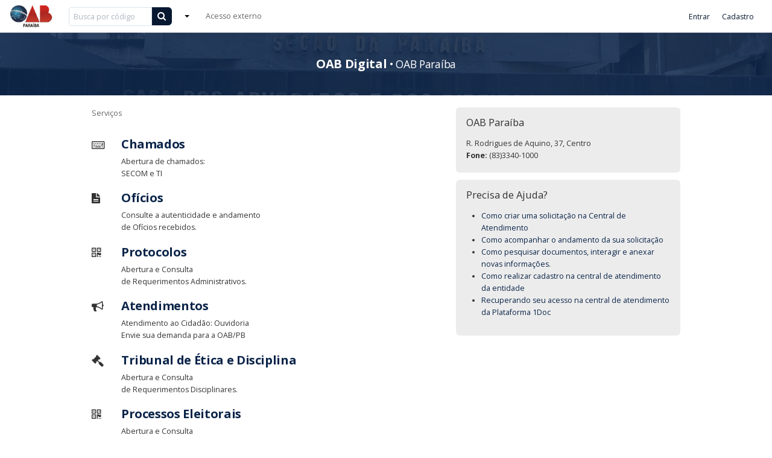

--- FILE ---
content_type: text/html; charset=UTF-8
request_url: https://oabpb.1doc.com.br/atendimento
body_size: 15528
content:
<!DOCTYPE html>
<html lang="pt-br">
	<head>
		<meta name="robots" content="noindex">
		<title>Central de Atendimento | OAB Paraíba</title>
<meta name="viewport" content="width=device-width, initial-scale=1.0, user-scalable=no" />
<meta http-equiv='Content-Type' content='text/html; charset=utf-8' />

<meta name="description" content="Protocole, consulte e tramite solicitações de forma oficial." />
<meta name="keywords" content="Central de atendimento, Serviço, Informação, Verificar assinatura, Protocolo" />


<link rel="shortcut icon" href="https://app2.1doc.com.br/includes/images/1doc512.png?v=403" />


<meta property="og:site_name" content="Central de Atendimento | OAB Paraíba" />
<meta property="og:description" content="1Doc é uma plataforma de Comunicação Interna, Tarefas, Atendimento e Gestão Documental. As solicitações, documentos e tarefas tramitam de forma eficiente, transparente e segura." />
<meta property="og:type" content="website" />

<meta property="og:image" content="https://otimize-edoc.s3.amazonaws.com/edoc_453/logo_oabpb.png" />

<link href="https://d3tvvdk4ie5nmt.cloudfront.net/includes/js/font/font-awesome.css" rel="stylesheet" />
<link href="https://d3tvvdk4ie5nmt.cloudfront.net/includes/js/font/1doc-font.css" rel="stylesheet" />

	
	<link media="screen,print" href="https://d3tvvdk4ie5nmt.cloudfront.net/includes/bootstrap/css/bootstrap_normal.min.css" rel="stylesheet" />
	<link href="https://d3tvvdk4ie5nmt.cloudfront.net/includes/bootstrap/css/bootstrap-responsive.min.css" rel="stylesheet" />
	<link href="https://d3tvvdk4ie5nmt.cloudfront.net/includes/bootstrap/css/bootstrap-social.css" rel="stylesheet" />
	
	<link id="link_style" href="https://asset-green.1doc.com.br/_static/style.css?v=403" rel="stylesheet" />
	<link id="link_style_responsive" media="screen" href="https://asset-green.1doc.com.br/_static/style_responsive.css?v=403" rel="stylesheet" />
	
	<link id="link_style_print" media="print" href="https://asset-green.1doc.com.br/_static/style_print.css?v=403" rel="stylesheet" />
	
	<style media="screen">
		
@import url(https://fonts.googleapis.com/css?family=Open+Sans:100,200,300,300italic,400,400italic,600,700);

	
		
	a {
		color: #0a2449;
	}
	a:focus, a:hover {
		color: #081e3c;
	}
	
		
	
	
	
	@media (min-width: 767px) {
		.login_texto_abaixo {
			background-color: #0a2449;
		}
		
	}
	
	.navbar-white .navbar-inner a, .navbar-white .navbar-inner a:focus, .navbar-white .navbar-inner a:active,
	.pg_informacao-graficos .unstyled small a, .btn.btn-link {
		color: #071831 !important;
	}
	
	.navbar .btn-navbar, .pg_workplace .nav-collapse.in.collapse {
		background-color: #0a2449;
	}
	
	.btn-group-tags .select2-container-multi .select2-choices .select2-search-choice, .navbar .nav-collapse .nav > li > a:hover, #li_ead .todas_not {
		background-color: #081b37 !important;
	}
	.navbar .nav-collapse .nav > li > a:hover {
		color: #fff !important;	
		text-decoration: none !important;
	}
	
	.mce-menu-item:hover, .mce-menu-item.mce-selected, .mce-menu-item:focus {
		background-color: #0a2449 !important;
		background-image: none !important;
	}
	
	.barra_aux_atencao, #li_ead a.todas_not:hover {
		background-color: #051225 !important;
	}
	
	.navbar-inverse .navbar-inner.busca_aberta {
		background: #081b37 !important;
	}
	
	.current_caret {
	    background-color: rgba(10, 36, 73, 1) !important;
	}
	.page-header-full {
		background-color: rgba(10, 36, 73, 0.25) !important;
	}
	
	div.vea {
		color: #081b37;
	}
	
	.link_organograma span, .link_qol a {
		color: #0a2449 !important;
	}
	
	li.vea {
		background-color: rgba(10, 36, 73, 0.12) !important;
	}
	
	.page-header-full-out .apoio_area {
		background-color: rgba(10, 36, 73, 0.85) !important;
	}
	
	.current_location::before {
		border-color: rgba(255, 255, 255, 0);
		border-left-color: rgba(10, 36, 73, 0.3) !important;
	}
	
	.daterangepicker td.active, .daterangepicker td.active:hover {
		background-color: #0a2449;
		background-image: none !important;
	}
	
	li.linha_organograma.li_setor_atual, li.linha_organograma.li_setor_atual a::after, li.linha_organograma.li_setor_atual:hover::after {
		background-color: #0a2449;
	}
	.well-secundario {
		background-color: rgba(10, 36, 73, 0.35) !important;
		color: #fff;
	}
	.painel_1 {
		
	}
	.painel_1, .painel_1 * {
		
	}
	
	.link_organograma.fechado a, .current_location, #localiza i, #localiza {
		color: rgba(10, 36, 73, 0.7) !important;
	}
	.link_organograma i.icon-sitemap {
		color: rgba(10, 36, 73, 0.3) !important;
	}
	.current_location:hover .link_organograma.fechado a {
		color: #0a2449;
	}
	.link_organograma.fechado a {
		border-bottom: 1px dotted #0a2449 !important;
	}
	
	
	.current_location.tem_troca_1:hover .link_organograma i.icon-sitemap {
		color: rgba(10, 36, 73, 0.6) !important;
	}
	/*#localiza {
		background-color: rgba(10, 36, 73, 0.12) !important;
	}*/
	.well-header-atendimento {
		background-color: rgba(10, 36, 73, 0.9) !important;
		color: #fff;
	}
	.well-header-atendimento, .well-header-atendimento * {
		text-shadow: 1px 1px 1px #081e3c;
	}
	.well-header-atendimento .muted {
		color: #fff !important;
	}
	.well-secundario .table.sombr th
	 {
		background-color: #081b37 !important;
		color: #fff !important;
	}
	.well-secundario h4 {
		color: #071831;
	}
	.well-secundario .table.sombr th, .well-secundario .table.sombr td {
		border-color: rgba(72, 91, 119, 0.7) !important;
	}
	.well-secundario .table.sombr td a.muted, .well-secundario .table.sombr td .muted, .well-secundario .table.sombr td small {
		color: #051225 !important;
	}
	.menu_atendimento {
		color: #081e3c;
	}
	.grupo_acoes button:hover {
		background-color: #081b37 !important;
	}
	a.label.mention {
		color: #333;
	    background-color: rgba(10, 36, 73, 0.3);
	    border-color: rgba(10, 36, 73, 0.4);
	}
	.well_borda {
		border-color: rgba(10, 36, 73, 0.3);
	}
	
	.tt-suggestion.tt-cursor {
		background-color: rgba(10, 36, 73, 0.7);
	}
	
	a.label.mention_1 {
		color: #fff !important;
	    background-color: #081e3c;
	    border-color: rgba(10, 36, 73, 0.4);
	}
	
	.nav-pills > .active > a, .nav-pills > .active > a:focus, .nav-pills > .active > a:hover {
		background-color: #0a2449;
	}
	
	.nav-pills > .setinha > a.link_inbox_pessoal, .nav-pills > .setinha > a.link_inbox_pessoal:focus, .nav-pills > .setinha > a.link_inbox_pessoal:hover,
	.nav-pills > .setinha > a.link_inbox_privativo, .nav-pills > .setinha > a.link_inbox_privativo:focus, .nav-pills > .setinha > a.link_inbox_privativo:hover {
		background-color: #081b37;
	}
	
	@media (min-width: 768px) {
		body.pg_painel-listar, body.pg_doc-listar {
			background-color: rgba(10, 36, 73, 0.03) !important;
		}
	}
	.current_location {
		background-color: rgba(10, 36, 73, 0.12) !important;
	}
	
	.li_pessoal.active::before, .li_privativo.active::before {
		background: #0a2449;
	}
	
	.panel_destaque .nav-pills ul li.active a:hover {
		border: 1px solid #06162c !important;	
	}
	.painel_destaque .nav-pills li.setinha::after {
		background-color: #0a2449;
	}
	.painel_destaque .nav-pills li.li_pessoal.setinha::after {
		background-color: #081b37;
	}
	.painel_destaque .nav-pills li.li_privativo.setinha::after {
		background-color: #081b37;
	}
	
	.painel_destaque .nav-pills li.li_setor.active a:hover, .painel_destaque .nav-pills li.li_pessoal.active a:hover {
		background-color: #06162c;
	}
	
	.painel_destaque .nav-pills li.li_setor.active.setinha a:hover {
		background-color: #0a2449;
	}
	
	.barra_flutuante_acoes .btn-group button:hover {
		background: #081b37 !important;
	}
	
	.barra_flutuante_acoes .btn-group button.botao_flutuante_0.quota_conteudo2, .barra_flutuante_acoes .btn-group button.botao_flutuante_1.quota_conteudo2, .acao-mov-quota {
		background: #06162c !important;
	}
	
	.daterangepicker td.active, .daterangepicker td.active:hover {
		background-color: #0a2449 !important;
	}
	
	#menu_consulta a.active {
		background-color: #0a2449 !important;
	}
	
	.calendario td.hoje {
		background-color: rgba(72, 91, 119, 0.25) !important;
	}
	
	.navbar-inverse .nav .active > a, .navbar-inverse .nav .active > a:focus, .navbar-inverse .nav .active > a:hover {
		background-color: #485b77;
	}
	
	.bootstrap-switch .bootstrap-switch-handle-off.bootstrap-switch-primary, .bootstrap-switch .bootstrap-switch-handle-on.bootstrap-switch-primary {
		background-image: linear-gradient(to bottom, #081e3c, #0a2449) !important;
	}
	
	.navbar-inverse .navbar-inner {
		background-color: #0a2449;
		background-image: linear-gradient(to bottom, #0a2449, #0a2449) !important;
		border-color: #081e3c;
	}
	
	.modal-header, .select2-results .select2-highlighted, .ath-container, .ath-ios.ath-phone:after, .ath-ios.ath-tablet:after {
		background-color: #081e3c !important;
	}
	.label.label-inverse1 {
		background-color: #0a2449 !important;
	}
	.ql a:hover .label.label-inverse1 {
		background-color: #081b37 !important;
	}
	.ql a:active .label.label-inverse1 {
		background-color: #06162c !important;
	}
	
	#accordion_caixa_atribuicao .accordion-heading a.accordion-toggle {
		background-color: #0a2449 !important;
	}
	
	._form-actions.fixo {
		border-top-color: #485b77 !important;
	}
	
	.desp_meu_setor .timeline_point {
		color: #485b77 !important;
		border-color: rgba(10, 36, 73, 0.6) !important;
	}
	
	.desp_meu_setor .rf_header {
		border-bottom-color: rgba(10, 36, 73, 0.25) !important;
		background: rgba(10, 36, 73, 0.15) !important;
	}
	
	.desp_meu_setor .top_rf_header {
		border-bottom-color: rgba(10, 36, 73, 0.3) !important;
		background: rgba(10, 36, 73, 0.62) !important;
	}
	
	
	
	.icon_meu_setor {
		color: #081e3c !important;
	}
	
	/*
	.desp_meu_setor .rf_para .media-body .media-heading span.badge_env {
		border-color: rgba(10, 36, 73, 0.5) !important;
		color: #081e3c !important;
	}
	*/
	
	.popover-title {
		background-color: #0a2449 !important;
		border-bottom-color: #081b37 !important;
	}
	
	.datepicker td.active, .datepicker td.active:hover {
		background-image: linear-gradient(to bottom, #0a2449, #0a2449) !important;
	}
	
	.navbar-inverse .btn-navbar,
	.dropdown-menu > li > a:hover,
	.dropdown-menu > li > a:focus,
	.dropdown-submenu:hover > a,
	.dropdown-submenu:focus > a,
	.navbar-inverse .btn-navbar,
	.navbar-inverse .nav-collapse .nav > li > a:hover,
	.navbar-inverse .nav-collapse .nav > li > a:focus,
	.navbar-inverse .nav-collapse .dropdown-menu a:hover,
	.dropdown-menu > li > a:hover,
	.dropdown-menu > li > a:focus,
	.dropdown-submenu:hover > a,
	.dropdown-submenu:focus > a,
	.current a.lif,
	.current_caret.current_caret_hover,
	.current_caret.current_caret_on,
	li.current .current_caret.current_caret_hover,
	li.current .current_caret.current_caret_on,
	ul.vakata-context.jstree-contextmenu li > a:hover,
	ul.vakata-context.jstree-contextmenu .vakata-context-hover > a
	{
		background-color: #081e3c !important;
		background-image: none !important;
	}

	.navbar-inverse .nav-collapse .nav > li > a:focus,
	.navbar-inverse .nav-collapse .dropdown-menu a:hover,
	.navbar-inverse .nav-collapse .dropdown-menu a:focus,
	.navbar-inverse .nav-collapse .dropdown-menu a:active,
	.navbar-inverse .nav-collapse .dropdown-menu a:focus
	{
		background-image: none !important;
	}
	
	
	
	.navbar-inverse a.brand:hover, .navbar-inverse a.brand:hover .brand_entidade {
		/*text-shadow: 2px 2px 10px #051225 !important;*/
	}
	
	.navbar-inverse .btn-navbar.active, .navbar-inverse .btn-navbar.disabled, .navbar-inverse .btn-navbar:active, .navbar-inverse .btn-navbar:focus, .navbar-inverse .btn-navbar:hover, .navbar-inverse .btn-navbar[disabled],
	.navbar-inverse .nav li.dropdown.open > .dropdown-toggle, .navbar-inverse .nav li.dropdown.active > .dropdown-toggle, .navbar-inverse .nav li.dropdown.open.active > .dropdown-toggle {
		background-color: #081b37;
	}
	
	
	.navbar-quick-search .btn-primary, .pull-right .nav > li > a.atv:focus, .pull-right .nav > li > a.atv:hover, a.atv:hover, .btn-tema {
		background-color: #071831 !important;
		color: #fff !important;
	}
	.navbar-white .navbar-inner a.atv {
		background-color: #0a2449 !important;
		color: #fff !important;
	}
	.sem_foto {
		background-color: #485b77 !important;
	}
	
	.painel_destaque .sem_foto {
		/*background-color: #0a2449 !important;*/
		
		background-color: rgba(10, 36, 73, 0.3) !important;
	}
	
	.navbar-quick-search .btn-primary:hover, .btn-tema:hover {
		background-color: #485b77 !important;
	}

	.div-notification-responsive .btn-notification-responsive {
		background-color: #071831 !important;
		color: #fff !important;
	}

	.div-notification-responsive .btn-primary:hover {
		background-color: #485b77 !important;
	}

	.div-bottom-notification-responsive {
		background-color: #071831 !important;
		color: #fff !important;
	}
	
	/*
	.pull-right .nav > li > a:focus, .pull-right .nav > li > a:active {
		background-color: 081b37 !important;
		color: #fff !important;
	}
	*/
	
	.pagination ul > .disabled > a, .pagination ul > .disabled > a:hover,
	.btn-info {
		background-color: #0a2449 !important;
	}
	
	a.atv, .pagination ul > li > a:hover {
		background-color: #081b37 !important;
	}
	
	.homologacao {
		background-color: #081b37;
	}
	
	
	.bct_32 {
		/* */
	}
		
	#start-mesclagem,
	#finish-mesclagem {
		background: #081b37 !important;
	}

	#btn-cancel-merge {
		border: 1px solid #081b37 !important;
		color: #081b37 !important;
	}

	.etapa_setor_atual .kanban-centered {
		background-color: rgba(10, 36, 73, 0.15) !important;
	}

	.btn-primary {
		background-color: #333333;
	}

	.btn-primary.active, .btn-primary.disabled, .btn-primary:active, .btn-primary:focus, .btn-primary:hover, .btn-primary[disabled] {
		background-color: rgba(51, 51, 51, 0.8) !important;
	}

	.navbar .nav > li > .dropdown-menu:after {
		border-bottom: 6px solid #2a2a2a	}

	.dropdown-menu, ul.vakata-context.jstree-contextmenu, ul.vakata-context.jstree-contextmenu ul, #notificacoes_popup {
		background-color: #333333;
	}

	.new-btn-primary {
		background-color: #0a2449;
	}

	.new-btn-primary:hover {
		background-color: #071831;
	}

	.new-btn-ghost {
		color: #0a2449 !important;
	}

	.new-btn-ghost:hover {
		color: #071831 !important;
	}

	.onoff input.toggle:checked + .slider {
		border: 4px solid #0a2449;
	}

	.onoff input.toggle:checked + .slider:before {
		background: #0a2449;
	}

	.onoff input.toggle:checked + .slider:after {
		box-shadow: inset 0 0 0 1px #0a2449, 0 2px 4px rgba(0, 0, 0, 0.2);
	}

	.btn-add-condition:hover {
		background-color: #0a2449 !important;
		color: #FFFFFF !important;
	}

		.bca_51 {
		/* */
	}
	

	@media (max-width: 767px) {
		.container_inner .nav-tabs li.active a {
			background-color: #0a2449;
		}
		
		
		.barra_flutuante_acoes {
			background-color: #0a2449 !important;
		}
		
		.barra_flutuante_acoes .btn-group button {
			border-left: 1px solid #485b77;
		}
	
		
	}

		
		.mce-window-head .mce-title,
	body, button, input, select, textarea,
	a.brand span.brand_entidade,
	.table th, .table td,
	.select2-container-multi .select2-choices .select2-search-field input,
	.texto_original *
	{
		font-family: "Open Sans", Helvetica, Arial, sans-serif !important;
	}
	
	.mce-container, .mce-container *, .mce-widget, .mce-widget *, .mce-reset {
		font-family: "Open Sans";
	}
	
	.mce-container .mce-menu-item .mce-text, .mce-container .mce-btn-group button {
		font-family: "Open Sans" !important;
	}

	
	.mce-window-head .mce-title,
	body, button, input, select, textarea,
	a.brand span.brand_entidade,
	.table th, .table td,
	.select2-container-multi .select2-choices .select2-search-field input
	{
		font-family: "Open Sans", Helvetica, Arial, sans-serif;
	}


.p-sublinhado-template {
	display: inline;
	border-bottom: 1px solid #0a2449;
}

.btn-login-1doc {
	background-color: #0a2449;
}

.btn-login-1doc:hover {
	background-color: #081b37;
}

.signature-card-head-current-user {
    background-color: #081b37 !important;
}

.signature-dot-current-user {
    background-color: #081b37 !important;
}

.background-theme-default {
	background-color: #0a2449;
}

.color-theme-default {
	color: #0a2449 !important;
}

.border-color-theme-default {
	border: 1px solid #0a2449 !important;
}

.btn-visualizar-formulario-color-default {
	color: #0a2449 !important;
    border: 1px solid #0a2449;
}

.btn-visualizar-formulario-color-default:hover {
	background-color: #e7eaed;
    border: 1px solid #0a2449;
}

.cancel-content-btn {
	color: #0a2449 !important;
}

.checkbox-label {
	accent-color: #0a2449;
}

.field-size-addon:checked + .bar-container {
    border-color: #0a2449;
    background-color: #e7eaed;
}

.save-content-btn {
    background-color: #0a2449;
}

.btn-show-condition {
    background-color: #e7eaed !important;
    color: #000 !important;
}

.btn-show-condition:hover {
    background-color: #0a2449 !important;
    color: #FFFFFF !important;
}

.btn-brand-primary {
	background-color: #0a2449;
}

.btn-brand-outline-primary {
	border: 2px solid #0a2449;
	color: #0a2449;
	background-color: white;
}

.btn-brand-text-primary {
	color: #0a2449;
}

.btn-brand-primary-2 {
	border: none;
	color: #0a2449;
	border-radius: 4px;
}

.btn-brand-text-primary:hover {
	text-decoration: underline !important;
}

input:checked+.slider.brand-slider {
	background-color: #0a2449;
}

input:focus+.slider.brand-slider {
    box-shadow: 0 0 1px #0a2449;
}

.notification_details {
	display: flex;
	align-items: center;
	gap: 4px;
	font-size: 12px;
	font-weight: 700;
	line-height: 16.34px;
	border-radius: 4px;
}

.offset10.notification_details {
	margin-left: 89% !important;
}

table.notification_actions_table > thead {
	color: black;
	font-weight: 700;
}

table.notification_actions_table {
	border-collapse: collapse;
	width: 100%;
}

table.notification_actions_table > thead > tr > th,
table.notification_actions_table > tbody > tr > td {
	padding: 16px 24px;
	text-align: left;
	border-bottom: 1px solid #DDD;
	background-color: white;
}

table.notification_actions_execution_status > thead > tr > th > .col-name {
	font-weight: normal;
}

table.notification_actions_execution_status {
	border-collapse: collapse;
	width: 100%;
	overflow:hidden;
	border: solid #ccc 1px;
	-webkit-border-radius: 6px;
	-moz-border-radius: 6px;
	border-radius: 6px;
}

table.notification_actions_execution_status > thead {
	background-color: #F6F6F6;
	padding: 8px 16px;
	border-collapse: collapse;
}

table.notification_actions_execution_status > thead > tr > th,
table.notification_actions_execution_status > tbody > tr > td {
	text-align: left;
	padding: 8px 16px;
}

table.notification_actions_execution_status > tbody > tr > td:first-child {
	padding: 0;
}

.notification_btn_action_group {
	display: flex;
	gap: 12px;
	justify-content: end;
}

#notification_preview, #notification_preview_view {
	width: 1006px;
	margin-left: -517px !important;
}

.notification_preview_view_header {
	background-color: #F6F6F6;
	border-radius: 6px;
	padding: 8px;
}

.modal_notification_detail.close {
	font-weight: 200;
	opacity: 1;
	position: absolute;
	left: 453px;
	top: 13px;
	font-size: 25px;
}

.emails_list_preview_pagination {
	width: 100%;
	display: flex;
	justify-content: center;
	margin-top: 12px;
}

.emails_list_preview_pagination > div > button {
	background: none;
	border: none;
}

.email_read {
	color: #0a2449;
	font-weight: 900;
	font-size: 17px;
}

.notification-action-error {
	display: flex;
	align-items: center;
	gap: 4px;
}

.notification-action-error > i {
	color: #B2132E;
	font-size: 14px;
}

.notification-v2-resend-btn {
	border-radius: 4px;
	font-size: 12px;
}

.notification_resend_list_btn {
	background: none;
	border: none;
}

.notification_resend_list_btn > i {
	color: #0a2449;
}

.nv2-custom-checkbox {
	font-size: 12px;
}

.nv2-custom-checkbox > input {
	margin-top: -3px;
	accent-color: #0a2449}

.history-container .history-item.selected {
	border-left-color: #0a2449;
}

#insights .insights-table button i,
#insights .insights-header-card-icon {
	color: #0a2449;
}

#insights .insights-table button:hover,
#insights .insights-header-card-icon {
	background: rgba(10, 36, 73, 0.1);
}

#modal-insight .modal-body h2 a {
	color: #0a2449;
}

#modal-insight .modal-body li::marker {
	color: #0a2449;
}	</style>
	
	<style media="print">
				td, td div, td span, td p, *, #data_extenso {
			font-family: Arial, Helvetica !important;
		}
	</style>

	
	<link rel="stylesheet" href="https://d3tvvdk4ie5nmt.cloudfront.net/includes/jquery-file-upload/css/jquery.fileupload-ui.css" />

	<script language="javascript" type="text/javascript" src="https://d3tvvdk4ie5nmt.cloudfront.net/includes/js/jed/jed.min.js"></script>

	
	<script language="javascript" type="text/javascript" src="https://d3tvvdk4ie5nmt.cloudfront.net/includes/js/amcharts/core.js"></script>
	<script language="javascript" type="text/javascript" src="https://d3tvvdk4ie5nmt.cloudfront.net/includes/js/amcharts/charts.js"></script>
	<script language="javascript" type="text/javascript" src="https://d3tvvdk4ie5nmt.cloudfront.net/includes/js/amcharts/animated.js"></script>

	<script language="javascript" type="text/javascript" src="https://d3tvvdk4ie5nmt.cloudfront.net/includes/js/jquery-1.10.1.min.js"></script>
	<script language="javascript" type="text/javascript" src="https://d3tvvdk4ie5nmt.cloudfront.net/includes/js/jquery.mask-1.14.10.js"></script>
	<script language="javascript" type="text/javascript" src="https://d3tvvdk4ie5nmt.cloudfront.net/includes/bootstrap/js/bootstrap.min.js"></script>
	<script language="javascript" type="text/javascript" src="https://d3tvvdk4ie5nmt.cloudfront.net/includes/js/bootbox.min.js"></script>
    <script language="javascript" type="text/javascript" src="https://asset-green.1doc.com.br/_static/functions_utils.js?v=403"></script>
	<script language="javascript" type="text/javascript" src="https://asset-green.1doc.com.br/_static/functions.js?v=403"></script>
	
	<script language="javascript" type="text/javascript" src="https://d3tvvdk4ie5nmt.cloudfront.net/includes/js/qrcode/qrcode.min.js"></script>
	<script language="javascript" type="text/javascript" src="https://d3tvvdk4ie5nmt.cloudfront.net/includes/js/bootstrap-datepicker.min.js"></script>
	<link media="screen" href="https://d3tvvdk4ie5nmt.cloudfront.net/includes/js/datepicker.css?v=20" rel="stylesheet" />
	<script language="javascript" type="text/javascript" src="https://d3tvvdk4ie5nmt.cloudfront.net/includes/js/jquery.inputmask.bundle.min.js"></script>


    <script>
	    
	    
        function cbGoogle(){
            setTimeout(function(){

                var importedJsMaplace = document.createElement('script');
                importedJsMaplace.type = "text/javascript";
                importedJsMaplace.src = "https://d3tvvdk4ie5nmt.cloudfront.net/includes/js/maplace.min.js";
                importedJsMaplace.setAttribute("async",true);
                importedJsMaplace.setAttribute("defer",true);
                document.head.appendChild(importedJsMaplace);

                var importedJsGeocomplete = document.createElement('script');
                importedJsGeocomplete.type = "text/javascript";
                importedJsGeocomplete.src = "https://asset-green.1doc.com.br/includes/geocomplete/jquery.geocomplete.js";
                importedJsGeocomplete.setAttribute("async",true);
                importedJsGeocomplete.setAttribute("defer",true);
                document.head.appendChild(importedJsGeocomplete);

                espera_existir(function(erro){return erro?'geocomplete':$('').geocomplete;},function(){
                    window.google_geocomplete=true;
                });
            },300);
        }
    </script>
	<script defer type="text/javascript" src="https://maps.googleapis.com/maps/api/js?libraries=places,geometry,visualization,marker&key=AIzaSyBOAFymd-w_OE0tdN5DsncdZ_Lb4ChiPiM&loading=async&callback=cbGoogle" async="true"></script>


	<script type="text/javascript" src="https://d3tvvdk4ie5nmt.cloudfront.net/includes/js/tinymce-4.4.0/tinymce.min.js"></script>
	<script language="javascript" type="text/javascript" src="https://asset-green.1doc.com.br/_static/workflows/js/workflowDoc.js?v=403"></script>

<script src="https://d3tvvdk4ie5nmt.cloudfront.net/includes/select2/select2.js?v=403"></script>
<link rel="stylesheet" type="text/css" href="https://d3tvvdk4ie5nmt.cloudfront.net/includes/select2/select2.css"/>
<link rel="stylesheet" type="text/css" href="https://d3tvvdk4ie5nmt.cloudfront.net/includes/select2/select2-bootstrap.css"/>

<script language="javascript" type="text/javascript" src="https://d3tvvdk4ie5nmt.cloudfront.net/includes/js/bloodhound.js"></script>
<script language="javascript" type="text/javascript" src="https://d3tvvdk4ie5nmt.cloudfront.net/includes/js/handlebars-v1.3.0.js"></script>

		
			</head>
	<body class="pg_workplace">
		
		<div id="modal_login" class="modal hide fade" role="dialog" aria-labelledby="myModalLabel" aria-hidden="true">
	
	<a class="close close_out" data-dismiss="modal" aria-hidden="true">x</a>
	
	<div class="modal-body">
		
		<h3 class="text-center">Login</h3>

		<div id="mensagem_acesso" class="alert alert-neutro alert-block hide">
		</div>
							
		<form id="authForm" enctype="multipart/form-data" method="post" action="https://oabpb.1doc.com.br/formAtendimento.php?formLoginPessoa&amp;pg=wp/wp">
			<input type="hidden" name="itd" value="" />
			<input type="hidden" name="erro" value="" />
			<input type="hidden" name="ss" value="" />
			<input type="hidden" name="redirect_signature" value="" />
			
			<input type="hidden" name="origem_form" value="0" />
			
						
			
					    
				<div id="content_login_wp">
										
										<div class="menor text-right" >
						<a class="troca_cpfcnpj" href="javascript:void(0);" style="color:#888;">Entre com CPF/CNPJ</a>
						<a class="troca_email" href="javascript:void(0);" style="color:#888; display: none">Entre com E-mail</a>
					</div>
					<input name="email" type="email" id="email" class="input-block-level login_pre3" value="" placeholder="Endereço de e-mail" required="required" />
															<input name="cpf_cnpj" id="login_cpf_cnpj" type="text" class="input-block-level login_pre4 hide" value="" placeholder="CPF/CNPJ" style="display:none"/>
					<input name="senha" type="password" autocomplete="off" class="input-block-level" placeholder="Senha" required="required" />

					<div class='seguranca_tentativa_senha'>
										</div><br />

					<div class="row-fluid">
						<div class="span6">
							<button class="btn btn-primary" type="submit" data-loading-text="Entrando...">Entrar</button>
						</div>
						
						<div class="span6 span_esqueci">
							<a href="https://oabpb.1doc.com.br/b.php?pg=o/esqueci&s=oabpb&emissor=1&itd=">Esqueci a senha</a> <br/>
							<a href="https://oabpb.1doc.com.br/b.php?pg=o/esqueci&amp;s=oabpb&amp;emissor=1&amp;itd=&amp;sem_senha=1">Não tenho senha</a>
						</div>
					</div>
				</div>
				
							  	
				<br/>

				
												<a rel="nofollow" href="./b.php?pg=o/wp&login=1&cert=1" class="btn btn-block btn-social btn-certificate lnorm">
					
					<img alt="Entrar com Certificado Digital" src="https://d3tvvdk4ie5nmt.cloudfront.net/includes/images/icpbrasil_logo2.png" alt="" class="pre_img" />
					
					Entrar com Certificado Digital
				</a>
				
				
								<div class="row-fluid login_social">
					<div class="span12 text-center">
								
						<br class="lnorm"/>
						
						<small id="span_or_login" class="muted text-center">ou</small>
						
						<br class="clearfix" />
						
						<a rel="nofollow" href="https://oabpb.1doc.com.br/b.php?pg=o/social&provider=Google&modo=2" class="btn btn-block btn-social btn-google-plus"  >
							<i class="icon icon-google-plus"></i> Entrar via Google
						</a>

						<!--desabilitado até reaprovação do facebook
						<a rel="nofollow" href="https://oabpb.1doc.com.br/b.php?pg=o/social&provider=Facebook&modo=2" class="btn btn-block btn-social btn-facebook"  >
							<i class="icon icon-facebook"></i> Entrar via Facebook
						</a-->

						<br/>
						
						<small class="muted"><small><em>Não postaremos nada nas redes sociais sem sua permissão.</em></small></small>
					</div>
				</div>
								
				<div class="row-fluid wp_restrito">
					<div class="span12 text-center">
						<hr/>
												<a href="./b.php?pg=o/login&s=oabpb">Acesso restrito &raquo;</a>
						<br/><br/>
					</div>
				</div>
				
						
		</form>

				
	</div>

</div>

<div id="modal-autologin" class="modal hide fade" role="dialog" style="height: auto;">
    <div class="modal-head">
        <button type="button" class="close" data-dismiss="modal" style="left: 495px;">x</button>
    </div>
    <div class="modal-body">
        <div class="modal-head">
            <div class="icon-area">
                <img src="https://asset-green.1doc.com.br//includes/images/svg/alert-change-login.svg?v=403" alt="Atenção!">
            </div>
            <div class="modal-texto-head">
            	<p>Atenção!</p>
            </div>
        </div>
        <div class="modal-informative-text">
            <p>
                Você está prestes a <strong> sair do ambiente da Central de Atendimento </br>
                e será autenticado automaticamente no espaço de trabalho </br>
                da 1Doc. </strong> </br>
                </br>
                Você está autenticado na Central de Atendimento como: </br>
                <strong> </strong>. </br>
                </br>
                Ao prosseguir, você sairá do ambiente atual e será direcionado para a página interna no espaço de trabalho da 1Doc.            </p>
        </div>
        <div class="modal-bottom-content">
            <button class="modal-button cancel-button" data-dismiss="modal">
                Cancelar            </button>
            <button
                class="modal-button button button-autologin"
                onclick="location.href='b.php?pg=o/autologin_interno'"
            >
                Prosseguir            </button>
        </div>
    </div>
</div>

<div id="modal_cadastro" class="modal hide fade" role="dialog" aria-labelledby="myModalLabel" aria-hidden="true">
	
	<a class="close close_out" data-dismiss="modal" aria-hidden="true">x</a>
	
	<div class="modal-body">
		
					<h3 class="text-center">Cadastro</h3>
			<div class="row-fluid div_identificacao" >
	<div class="span12">
		
				
		
		<form class="form_pre_login" enctype="multipart/form-data" method="post" action="https://oabpb.1doc.com.br/formAtendimento.php?formPreLoginPessoa&amp;pg=wp/wp">
						<input type="hidden" id="itd" name="itd" value="" />
			<input type="hidden" id="iagr" name="iagr" value="" />
			<input type="hidden" name="ss" value="" />
			<input type="hidden" id="via" class="via" name="via" value="email" />
			<input type="hidden" id="erro" class="erro" name="erro" value="" />

						
			<input type="hidden" id="somente_cadastro" name="somente_cadastro" value="" />
			
			
								<p class="lnorm instrucao_login muted text-center" style="margin-top:0;">
						Entrar com seu e-mail					</p>
					
																<div class="row-fluid login_pre3_atendimento_cadastro lnorm">
							<div class="span4 offset3">
								<input name="email" id="email-cadastro" type="email" class="input-block-level email" value="" placeholder="Endereço de e-mail" autocomplete="off" />
							</div>
							<div class="span2">
								<button class="btn btn-primary cadastrar  " type="submit" data-loading-text="Prosseguir">Prosseguir</button>
							</div>
						</div>
					
										
			
			<div class="row-fluid">
				<div class="span12" id="retorno_pre">
					
											
					  	<br/>
					  	
					  	<div class="row-fluid">
							<div class="span6 offset3 text-center">
								
																
								

																	<a rel="nofollow" href="./b.php?pg=wp/wp&amp;itd=&amp;login=1&amp;cert=1" class="btn btn-block btn-social btn-certificate lnorm">
										<img alt="Entrar com Certificado Digital" src="https://d3tvvdk4ie5nmt.cloudfront.net/includes/images/icpbrasil_logo2.png" alt=""  class="pre_img" />
										Entrar com Certificado Digital									</a>
								
							</div>
					  	</div>
						
												<div class="row-fluid login_social">
							<div class="span6 offset3 text-center">
								<br class="lnorm"/>
								
								<small class="muted lnorm">ou</small>
								<br class="lnorm"/>
								
								<br class="clearfix lnorm" />
								
								<a rel="nofollow" href="https://oabpb.1doc.com.br/b.php?pg=o/social&provider=Google&modo=2&amp;itd=" class="btn btn-block btn-social btn-google-plus lnorm"  >
									<i class="icon icon-google-plus"></i> Entrar via Google								</a>
								
								<!--desabilitado até reaprovação do facebook	
								<a rel="nofollow"   href="https://oabpb.1doc.com.br/b.php?pg=o/social&provider=Facebook&modo=2&amp;itd=" class="btn btn-block btn-social btn-facebook">
									<i class="icon icon-facebook"></i> Entrar via Facebook
								</a-->

								<br/>
								
								<small class="muted"><small><em>Não postaremos nada nas redes sociais<br/> sem sua permissão.</em></small></small>
							</div>
						</div>
											
									</div>
			</div>
			
		</form>
	</div>
</div>
<script type="text/javascript">
	var cpfMascara = function (val) {
		var mask = val.replace(/\D/g, '').length > 11 ? '00.000.000/0000-00' : '000.000.000-009';
		if (val.replace(/\D/g, '').length == 0) {
			mask = '00.000.000/0000-00';
		}
	    return mask;
	}
	$('input#cpf_cnpj_c').mask(cpfMascara);
</script>		
		
	</div>

</div>

<div id="topo" class="navbar  navbar-white hidden-print">

		
		<div class="navbar-inner">
		<div class="container">
		  	<a data-target=".nav-collapse" data-toggle="collapse" class="btn btn-navbar">
				<span class="icon-bar"></span>
				<span class="icon-bar"></span>
				<span class="icon-bar"></span>
			</a>
			  	
		  	<a class="brand" href="b.php?pg=o/wp&amp;s=oabpb">
		  					<img alt="OAB Paraíba" class="logo" src="https://otimize-edoc.s3.amazonaws.com/edoc_453/logo_oabpb.png?v=" alt="" />
						
			</a>
				
							<div class="navbar-quick-search">
					<form
						id="form_consultar"
						class=" form_topo_wp navbar-form input-append pull-left"
						action="b.php"
						method="get"
					>
						
											    
				    	<input type="hidden" name="pg" value="wp/wp" />
						
						<input type="hidden" name="consulta" value="1" />
						<input type="hidden" name="ss" value="2" />
						
						<input
							id="codigo"
							name="codigo"
							type="text"
							placeholder="Busca por código"
							class="input-mini"
							name="busca"
														value=""
						/>
						<button type="submit"  class="btn btn-primary" data-loading-text="..."><i class="icon-search"></i></button>
			
					</form>
					
					<script>
						$(document).ready(function () {
					        
					        					        
					    });
					    
					</script>
					
										
					<form id="form_consultar_documento" class="form_topo_wp hide navbar-form input-append pull-left" action="b.php" method="get">
				    	
				    						    
				    	<input type="hidden" name="pg" value="wp/wp" />
						<input type="hidden" name="itd" value="" />
						<input type="hidden" name="consulta" value="1" />
						<input type="hidden" name="ss" value="2" />
						
						<input id="num" name="num" type="text" placeholder="Número" class="mini_field input-mini" value="" />
						
						<input maxlength="4" id="ano" name="ano" type="text" placeholder="Ano" class="mini_field input-mini" value="" />
						
						<input id="docnum" name="docnum" type="text" placeholder="CPF/CNPJ" class="input-mini" value="" />
						
						<button type="submit" class="btn btn-primary" data-loading-text="..."><i class="icon-search"></i></button>
			
					</form>
					
					
					
					<div class="seletor_busca_wp btn-group hidden-print " style="margin: 16px 0 0 16px;">
					    <a style="background: #fff;" title="Mais opções" class="btn btn-mini dropdown-toggle" data-toggle="dropdown" href="#">
					    	
							<span class="caret" style="border-top-color:#000;"></span>
					    </a>
					    <ul class=" dropdown-menu pull-right lista_busca" role="menu" aria-labelledby="dropdownMenu">
					    	
					    	
					    	<li><a rel="form_consultar" tabindex="-1" href="#">Busca por código</a></li>
							<li><a rel="form_consultar_documento" tabindex="-1" href="#">Busca por número + CPF/CNPJ</a></li>

					    </ul>
				    </div>
					
									
				</div>
				
				<div class="navbar-quick-search hidden-phone">
					<ul class="nav">
						<li class="muted" style="padding:4px 0 0 12px;">
							Acesso externo
						</li>
					</ul>
					
				</div>
				
				
			
						
		  	<div class="nav-collapse collapse pull-left text-center">
			  	
		  	</div>
		  					  	
			<div class="nav-collapse collapse pull-right  ">
			    					    		
				<div class="pull-right" id="div_menu_dir_nav">
						
					<ul class="nav pull-right" id="menu_dir_nav">
						
						
						
												
															<li>
									<a class="link_entrar underline" data-toggle="modal" data-target="#modal_login" >Entrar</a>
								</li>
								
																	<li>
										<a class="link_cadastro underline" data-toggle="modal" data-target="#modal_cadastro">Cadastro</a>
									</li>
														
													
												
					</ul>
				</div>
		
			</div>    
		</div>					
	</div>
	</div>

<div id="loading_fixo" class="hidden-print">
	<svg width="56" height="56" viewBox="0 0 24 24" fill="none" xmlns="http://www.w3.org/2000/svg">
<style>
@keyframes spinner-fade {
  0% { opacity: 1; }
  100% { opacity: 0.15; }
}
.spinner-dot { animation: spinner-fade 0.8s linear infinite; }
.spinner-dot:nth-child(1) { animation-delay: 0s; }
.spinner-dot:nth-child(2) { animation-delay: 0.1s; }
.spinner-dot:nth-child(3) { animation-delay: 0.2s; }
.spinner-dot:nth-child(4) { animation-delay: 0.3s; }
.spinner-dot:nth-child(5) { animation-delay: 0.4s; }
.spinner-dot:nth-child(6) { animation-delay: 0.5s; }
.spinner-dot:nth-child(7) { animation-delay: 0.6s; }
.spinner-dot:nth-child(8) { animation-delay: 0.7s; }
</style>
<!-- Topo (12h) - Duotone -->
<g class="spinner-dot">
<path d="M12 4.375C11.569 4.375 11.1557 4.5462 10.851 4.85095C10.5462 5.1557 10.375 5.56902 10.375 6C10.375 6.43098 10.5462 6.8443 10.851 7.14905C11.1557 7.4538 11.569 7.625 12 7.625C12.431 7.625 12.8443 7.4538 13.149 7.14905C13.4538 6.8443 13.625 6.43098 13.625 6C13.625 5.56902 13.4538 5.1557 13.149 4.85095C12.8443 4.5462 12.431 4.375 12 4.375Z" fill="#0a2449"/>
</g>
<!-- Direita-Cima (2h) - Light -->
<g class="spinner-dot">
<path d="M16.5969 8.10938C16.5514 8.15957 16.4962 8.2 16.4346 8.22821C16.373 8.25642 16.3064 8.27183 16.2387 8.2735C16.1709 8.27516 16.1036 8.26306 16.0407 8.23791C15.9778 8.21276 15.9207 8.1751 15.8728 8.1272C15.8249 8.07931 15.7872 8.02218 15.7621 7.95929C15.7369 7.8964 15.7248 7.82905 15.7265 7.76134C15.7282 7.69363 15.7436 7.62696 15.7718 7.56539C15.8 7.50381 15.8404 7.4486 15.8906 7.40313C15.9361 7.35293 15.9913 7.3125 16.0529 7.28429C16.1145 7.25608 16.1811 7.24067 16.2488 7.239C16.3166 7.23733 16.3839 7.24944 16.4468 7.27459C16.5097 7.29974 16.5668 7.3374 16.6147 7.3853C16.6626 7.43319 16.7003 7.49032 16.7254 7.55321C16.7506 7.6161 16.7627 7.68345 16.761 7.75116C16.7593 7.81887 16.7439 7.88554 16.7157 7.94711C16.6875 8.00869 16.6471 8.0639 16.5969 8.10938ZM17.4812 6.51875C17.153 6.19054 16.7079 6.00616 16.2437 6.00616C15.7796 6.00616 15.3345 6.19054 15.0063 6.51875C14.678 6.84696 14.4937 7.2921 14.4937 7.75625C14.4937 8.2204 14.678 8.66554 15.0063 8.99375C15.3345 9.32196 15.7796 9.50634 16.2437 9.50634C16.7079 9.50634 17.153 9.32196 17.4812 8.99375C17.8095 8.66554 17.9938 8.2204 17.9938 7.75625C17.9938 7.2921 17.8095 6.84696 17.4812 6.51875Z" fill="#0a2449"/>
</g>
<!-- Direita (3h) - Regular -->
<g class="spinner-dot">
<path d="M19 12C19 11.7348 18.8946 11.4804 18.7071 11.2929C18.5196 11.1054 18.2652 11 18 11C17.7348 11 17.4804 11.1054 17.2929 11.2929C17.1054 11.4804 17 11.7348 17 12C17 12.2652 17.1054 12.5196 17.2929 12.7071C17.4804 12.8946 17.7348 13 18 13C18.2652 13 18.5196 12.8946 18.7071 12.7071C18.8946 12.5196 19 12.2652 19 12Z" fill="#0a2449"/>
</g>
<!-- Direita-Baixo (4h) - Solid -->
<g class="spinner-dot">
<path d="M15.5344 16.95C15.4414 16.857 15.3677 16.7467 15.3174 16.6253C15.2671 16.5038 15.2412 16.3736 15.2412 16.2422C15.2412 16.1107 15.2671 15.9806 15.3174 15.8591C15.3677 15.7377 15.4414 15.6273 15.5344 15.5344C15.6273 15.4414 15.7377 15.3677 15.8591 15.3174C15.9806 15.2671 16.1107 15.2412 16.2422 15.2412C16.3736 15.2412 16.5038 15.2671 16.6253 15.3174C16.7467 15.3677 16.857 15.4414 16.95 15.5344C17.043 15.6273 17.1167 15.7377 17.167 15.8591C17.2173 15.9806 17.2432 16.1107 17.2432 16.2422C17.2432 16.3736 17.2173 16.5038 17.167 16.6253C17.1167 16.7467 17.043 16.857 16.95 16.95C16.857 17.043 16.7467 17.1167 16.6253 17.167C16.5038 17.2173 16.3736 17.2432 16.2422 17.2432C16.1107 17.2432 15.9806 17.2173 15.8591 17.167C15.7377 17.1167 15.6273 17.043 15.5344 16.95Z" fill="#0a2449"/>
</g>
<!-- Baixo (6h) - Duotone -->
<g class="spinner-dot">
<path d="M12 17C12.5531 17 13 17.4469 13 18C13 18.5531 12.5531 19 12 19C11.4469 19 11 18.5531 11 18C11 17.4469 11.4469 17 12 17Z" fill="#0a2449"/>
</g>
<!-- Esquerda-Baixo (8h) - Light -->
<g class="spinner-dot">
<path d="M7.05 15.5344C6.86228 15.7221 6.75681 15.9767 6.75681 16.2422C6.75681 16.5077 6.86228 16.7623 7.05 16.95C7.23772 17.1377 7.49233 17.2432 7.75781 17.2432C8.02329 17.2432 8.2779 17.1377 8.46563 16.95C8.65335 16.7623 8.75881 16.5077 8.75881 16.2422C8.75881 15.9767 8.65335 15.7221 8.46563 15.5344C8.37267 15.4414 8.26232 15.3677 8.14088 15.3174C8.01943 15.2671 7.88927 15.2412 7.75781 15.2412C7.49233 15.2412 7.23772 15.3467 7.05 15.5344Z" fill="#0a2449"/>
</g>
<!-- Esquerda (9h) - Regular -->
<g class="spinner-dot">
<path d="M5 12C5 11.7348 5.10536 11.4804 5.29289 11.2929C5.48043 11.1054 5.73478 11 6 11C6.26522 11 6.51957 11.1054 6.70711 11.2929C6.89464 11.4804 7 11.7348 7 12C7 12.2652 6.89464 12.5196 6.70711 12.7071C6.51957 12.8946 6.26522 13 6 13C5.73478 13 5.48043 12.8946 5.29289 12.7071C5.10536 12.5196 5 12.2652 5 12Z" fill="#0a2449"/>
</g>
<!-- Esquerda-Cima (10h) - Solid -->
<g class="spinner-dot">
<path d="M6.69687 6.69688C6.97825 6.4155 7.35988 6.25742 7.75781 6.25742C8.15574 6.25742 8.53737 6.4155 8.81875 6.69688C9.10013 6.97825 9.2582 7.35988 9.2582 7.75781C9.2582 8.15574 9.10013 8.53737 8.81875 8.81875C8.67943 8.95807 8.51402 9.06859 8.33199 9.14399C8.14995 9.2194 7.95485 9.2582 7.75781 9.2582C7.35988 9.2582 6.97825 9.10013 6.69687 8.81875C6.4155 8.53737 6.25742 8.15574 6.25742 7.75781C6.25742 7.35988 6.4155 6.97825 6.69687 6.69688Z" fill="#0a2449"/>
</g>
</svg>	
		<span class="premsg">aguarde,</span> <span class="gerundio">carregando</span>
	</div>


<div class="row-fluid phf">
	<div class="span12">
	
		<div class="page-header-full page-header-full-out extended"  style="background-image: url(https://otimize-edoc.s3.amazonaws.com/edoc_453/bg/1.jpg);" >
			
			<div class="apoio_area">
				<div class="xcontainer">
					
					
										
										
												
						<h3>OAB Digital <small class="">&bull; OAB Paraíba</small></h3>
												
									</div>
			</div>
		</div>
		<div class="page-header-full-apoio page-header-full-apoio-out extended"></div>
	</div>
</div>


<script type="text/javascript">
	$('#content_login_wp').hide();

	var openModal = '';
	var signatureMethod = '';

	if (openModal) {
		$("#modal_login").modal();
	}

	if (signatureMethod) {
		if ($('#a-login-wp-' + signatureMethod).length) {
			$('#loading_fixo').attr('id', 'loading_fixo_all');
			$('#loading_fixo_all').find('.premsg').html('Redirecionando...');
			$('#loading_fixo_all').find('.gerundio').remove();
			$('#loading_fixo_all').show();
			var href = $('#a-login-wp-' + signatureMethod).attr('href');
			window.location.replace(href);
		}
	}

	$(document).ready(function () {
		var adfsIsActive = 0;

		if (adfsIsActive) {
			showButtonLoginWith1Doc('content_login_wp');
			return true;
		}

		$('#content_login_wp').show();
	});

	var cpfMascara = function (val) {
		var mask = val.replace(/\D/g, '').length > 11 ? '00.000.000/0000-00' : '000.000.000-009';
		if (val.replace(/\D/g, '').length == 0) {
			mask = '00.000.000/0000-00';
		}
	    return mask;
	}
	$('input#login_cpf_cnpj').mask(cpfMascara);
</script>    
		
		<div class="container container_box">
			
			<script>
				$(document).ready(function() {
										
									});
			</script>
			
			
						<div class="row-fluid">
				
								<div class="span6 offset1">
					
										
					    						<p class="muted">Serviços</p>
						<br/>
						
						<ul class="unstyled">
														<li>
								
								<div class="row-fluid" style="margin-bottom:10px;">
									<div class="span1">
										<i style="font-size:20px; margin: 6px 8px 0 0 !important" class="icon-keyboard"></i>
									</div>
									<div class="span11">
										<a href="https://oabpb.1doc.com.br/b.php?pg=wp/wp&amp;itd=6">
								
											<h3 style="margin-bottom: 7px;">
												Chamados											</h3>
										</a>
								
								
										<p>Abertura de chamados: <br />SECOM e TI</p>
										
										 								    
																				
									</div>
								</div>
								
								
								
							</li>
														<li>
								
								<div class="row-fluid" style="margin-bottom:10px;">
									<div class="span1">
										<i style="font-size:20px; margin: 6px 8px 0 0 !important" class="icon-file-text"></i>
									</div>
									<div class="span11">
										<a href="https://oabpb.1doc.com.br/b.php?pg=wp/wp&amp;itd=3&amp;ss=2">
								
											<h3 style="margin-bottom: 7px;">
												Ofícios											</h3>
										</a>
								
								
										<p>Consulte a autenticidade e andamento<br /> de Ofícios recebidos.</p>
										
										 								    
																				
									</div>
								</div>
								
								
								
							</li>
														<li>
								
								<div class="row-fluid" style="margin-bottom:10px;">
									<div class="span1">
										<i style="font-size:20px; margin: 6px 8px 0 0 !important" class="icon-qrcode"></i>
									</div>
									<div class="span11">
										<a href="https://oabpb.1doc.com.br/b.php?pg=wp/wp&amp;itd=5">
								
											<h3 style="margin-bottom: 7px;">
												Protocolos											</h3>
										</a>
								
								
										<p>Abertura e Consulta <br />
de Requerimentos Administrativos.</p>
										
										 								    
																				
									</div>
								</div>
								
								
								
							</li>
														<li>
								
								<div class="row-fluid" style="margin-bottom:10px;">
									<div class="span1">
										<i style="font-size:20px; margin: 6px 8px 0 0 !important" class="icon-bullhorn"></i>
									</div>
									<div class="span11">
										<a href="https://oabpb.1doc.com.br/b.php?pg=wp/wp&amp;itd=4">
								
											<h3 style="margin-bottom: 7px;">
												Atendimentos											</h3>
										</a>
								
								
										<p>Atendimento ao Cidadão: Ouvidoria <br />
Envie sua demanda para a OAB/PB</p>
										
										 								    
																				
									</div>
								</div>
								
								
								
							</li>
														<li>
								
								<div class="row-fluid" style="margin-bottom:10px;">
									<div class="span1">
										<i style="font-size:20px; margin: 6px 8px 0 0 !important" class="icon-legal"></i>
									</div>
									<div class="span11">
										<a href="https://oabpb.1doc.com.br/b.php?pg=wp/wp&amp;itd=11">
								
											<h3 style="margin-bottom: 7px;">
												Tribunal de Ética e Disciplina											</h3>
										</a>
								
								
										<p>Abertura e Consulta <br />
de Requerimentos Disciplinares.</p>
										
										 								    
																				
									</div>
								</div>
								
								
								
							</li>
														<li>
								
								<div class="row-fluid" style="margin-bottom:10px;">
									<div class="span1">
										<i style="font-size:20px; margin: 6px 8px 0 0 !important" class="icon-qrcode"></i>
									</div>
									<div class="span11">
										<a href="https://oabpb.1doc.com.br/b.php?pg=wp/wp&amp;itd=12">
								
											<h3 style="margin-bottom: 7px;">
												Processos Eleitorais											</h3>
										</a>
								
								
										<p>Abertura e Consulta <br />
do Processo Eleitoral.</p>
										
										 								    
																				
									</div>
								</div>
								
								
								
							</li>
													</ul>
						
						<br class="clearfix" />
						
						<script>
							$(document).ready(function() {
								
																
							});
						</script>
						
												
												
									</div>
				<div class="span4 ">
					
										
									    
				    				    				    				    
				    <div class="well">
					    <h4>OAB Paraíba</h4>
					    
					    R. Rodrigues de Aquino, 37, Centro <br/>
					    
					    <b>Fone:</b> (83)3340-1000<br/> 
					    
					    					    
				    </div>
				    
				    				    
				    
				    				    
				    <div class="well" style="margin-bottom:10px;">
					    
					    <h4>Precisa de Ajuda?</h4>
					    
					    <ul>
					    							<li>
								<a href="https://ajuda.1doc.link/como-criar-uma-solicitacao-na-central-de-atendimento" target="_blank">
									Como criar uma solicitação na Central de Atendimento								</a>
							</li>
													<li>
								<a href="https://ajuda.1doc.link/como-acompanhar-o-andamento-da-sua-solicitacao" target="_blank">
									Como acompanhar o andamento da sua solicitação								</a>
							</li>
													<li>
								<a href="https://ajuda.1doc.link/como-pesquisar-documentos-e-interagir-responder-e-anexar" target="_blank">
									Como pesquisar documentos, interagir e anexar novas informações.								</a>
							</li>
													<li>
								<a href="https://ajuda.1doc.link/como-realizar-cadastro-na-central-de-atendimento" target="_blank">
									Como realizar cadastro na central de atendimento da entidade								</a>
							</li>
													<li>
								<a href="https://ajuda.1doc.link/recuperando-seu-acesso-na-central-de-atendimento" target="_blank">
									Recuperando seu acesso na central de atendimento da Plataforma 1Doc								</a>
							</li>
											    </ul>
					    
					    				    </div>
				    
				    <br />
				    				    
				</div>
			
				
								
			</div>
						
			    <br class="clearfix" />
    <hr />

    <div class="menor texto_abaixo ">
        OAB Paraíba 2026
        <br /><br /><br /><br />
    </div>
    				
	    </div> <!-- /container -->
		
		
			
	<script type="text/javascript" src="https://d3tvvdk4ie5nmt.cloudfront.net/includes/js/bootstrap-daterangepicker/moment.js"></script>
	<script type="text/javascript" src="https://d3tvvdk4ie5nmt.cloudfront.net/includes/js/bootstrap-daterangepicker/daterangepicker.js"></script>
	<link rel="stylesheet" type="text/css" href="https://d3tvvdk4ie5nmt.cloudfront.net/includes/js/bootstrap-daterangepicker/daterangepicker-bs2.css" />

	<!-- The jQuery UI widget factory, can be omitted if jQuery UI is already included -->
	<script src="https://d3tvvdk4ie5nmt.cloudfront.net/includes/jquery-file-upload/js/vendor/jquery.ui.widget.min.js"></script>
	<!-- The Templates plugin is included to render the upload/download listings -->
	<script src="https://d3tvvdk4ie5nmt.cloudfront.net/includes/jquery-file-upload/js/tmpl.min.js"></script>
	<!-- The Load Image plugin is included for the preview images and image resizing functionality -->
	<script src="https://d3tvvdk4ie5nmt.cloudfront.net/includes/jquery-file-upload/js/load-image.min.js"></script>
	<!-- The Canvas to Blob plugin is included for image resizing functionality -->
	<script src="https://d3tvvdk4ie5nmt.cloudfront.net/includes/jquery-file-upload/js/canvas-to-blob.min.js"></script>
	
	<!-- blueimp Gallery script -->
	<script src="https://d3tvvdk4ie5nmt.cloudfront.net/includes/jquery-file-upload/js/jquery.blueimp-gallery.min.js"></script>
	<!-- The Iframe Transport is required for browsers without support for XHR file uploads -->
	<script src="https://d3tvvdk4ie5nmt.cloudfront.net/includes/jquery-file-upload/js/jquery.iframe-transport.min.js"></script>
	<!-- The basic File Upload plugin -->
	<script src="https://d3tvvdk4ie5nmt.cloudfront.net/includes/jquery-file-upload/js/jquery.fileupload.min.js"></script>
	<!-- The File Upload processing plugin -->
	<script src="https://d3tvvdk4ie5nmt.cloudfront.net/includes/jquery-file-upload/js/jquery.fileupload-process.min.js"></script>
	<!-- The File Upload image preview & resize plugin -->
	<script src="https://d3tvvdk4ie5nmt.cloudfront.net/includes/jquery-file-upload/js/jquery.fileupload-image.min.js"></script>

		
	<!-- The File Upload validation plugin -->
	<script src="https://d3tvvdk4ie5nmt.cloudfront.net/includes/jquery-file-upload/js/jquery.fileupload-validate.min.js"></script>
	<!-- The File Upload user interface plugin -->
	<script src="https://asset-green.1doc.com.br/includes/jquery-file-upload/js/jquery.fileupload-ui.js?v=403"></script>
	<!-- The main application script -->
	
	<!-- The XDomainRequest Transport is included for cross-domain file deletion for IE 8 and IE 9 -->
	<!--[if (gte IE 8)&(lt IE 10)]>
	<script src="https://d3tvvdk4ie5nmt.cloudfront.net/includes/jquery-file-upload/js/cors/jquery.xdr-transport.js"></script>
	<![endif]-->

			
	

				<script data-rel="analytics">
				(function(i, s, o, g, r, a, m) {
					i['GoogleAnalyticsObject'] = r;
					i[r] = i[r] || function() {
						(i[r].q = i[r].q || []).push(arguments)
					}, i[r].l = 1 * new Date();
					a = s.createElement(o),
						m = s.getElementsByTagName(o)[0];
					a.async = 1;
					a.src = g;
					m.parentNode.insertBefore(a, m)
				})(window, document, 'script', '//www.google-analytics.com/analytics.js', 'ga');

				ga('create', 'UA-43013142-1', 'auto');
				ga('send', 'pageview');
			</script>
			

<input type="hidden" name="tempo" class="stopwatch_geral stopwatch" value="00:00:00" />
<script language="javascript" type="text/javascript" src="https://d3tvvdk4ie5nmt.cloudfront.net/includes/js/jquery.timer.js"></script>


<script type="text/javascript">
	(function(document,navigator,standalone) {
		// prevents links from apps from oppening in mobile safari
		// this javascript must be the first script in your <head>
		if ((standalone in navigator) && navigator[standalone]) {
			
			$(".login_social").remove();
			$("form").removeClass("confirma");
			
			var curnode, location=document.location, stop=/^(a|html)$/i;
			document.addEventListener('click', function(e) {
				curnode=e.target;
				while (!(stop).test(curnode.nodeName)) {
					curnode=curnode.parentNode;
				}
				// Condidions to do this only on links to your own app
				// if you want all links, use if('href' in curnode) instead.
				if(
					'href' in curnode && // is a link
					(chref=curnode.href).replace(location.href,'').indexOf('#') && // is not an anchor
					(	!(/^[a-z\+\.\-]+:/i).test(chref) ||                       // either does not have a proper scheme (relative links)
						chref.indexOf(location.protocol+'//'+location.host)===0 ) // or is in the same protocol and domain
				) {
					e.preventDefault();
					location.href = curnode.href;
				}
			},false);
		}
	})(document,window.navigator,'standalone');
</script>

<script src="https://d3tvvdk4ie5nmt.cloudfront.net/includes/js/standalone_compressed.js" type="text/javascript" charset="utf-8"></script>


		
	</body>
</html>

--- FILE ---
content_type: text/css
request_url: https://d3tvvdk4ie5nmt.cloudfront.net/includes/js/font/1doc-font.css
body_size: 965
content:

/*
@font-face {
    font-family: '1DocFont';
    src: url('1doc-icon-webfont.eot');
    src: url('1doc-icon-webfont.eot?#iefix') format('embedded-opentype'),
         url('1doc-icon-webfont.woff2') format('woff2'),
         url('1doc-icon-webfont.woff') format('woff'),
         url('1doc-icon-webfont.ttf') format('truetype'),
         url('1doc-icon-webfont.svg#1docregular') format('svg');
    font-weight: normal;
    font-style: normal;

}*/

@font-face {
    font-family: '1DocPreFont';
    src: url('1doc-pre-webfont.eot');
    src: url('1doc-pre-webfont.eot?#iefix') format('embedded-opentype'),
         url('1doc-pre-webfont.woff2') format('woff2'),
         url('1doc-pre-webfont.woff') format('woff'),
         url('1doc-pre-webfont.ttf') format('truetype'),
         url('1doc-pre-webfont.svg#jeanregular') format('svg');
    font-weight: normal;
    font-style: normal;

}


.icon-envelope-1doc::before {
	content: "A";
	font-family: '1DocPreFont';
}

--- FILE ---
content_type: text/css
request_url: https://asset-green.1doc.com.br/_static/style.css?v=403
body_size: 179095
content:
h4{font-size:16.5px;line-height:26px}.seguindo img{margin-top:4px}.mce-panel.mce-toolbar-grp{padding:0 0 4px 0;border-radius:6px !important}.mce-tinymce{border-radius:6px !important}.mce-primary span.mce-txt{color:#fff !important}p#the_plugin_name{display:none !important}a:link{text-decoration:none !important}.pbar{position:fixed;width:100%;height:2px;background:transparent;top:0;left:0;z-index:9999}.pbar div{width:0;position:absolute;left:0;height:2px;background:#fff}.bootstrap-switch-off .bootstrap-switch-container{margin-left:-36px !important}.carta_servicos_area,.carta_servicos_area p,.carta_servicos_area ul,.carta_servicos_area li,.carta_servicos_area span,.carta_servicos_area div{font-size:13px !important}.carta_servicos_area div,.carta_servicos_area .row{margin-left:0 !important}.breadcrumb{background-color:#efefef}.breadcrumb>.active{color:#666}.daterangepicker td.active,.daterangepicker td.active:hover{background-image:none !important}.pg_estrutura-termo div.pick-a-color-markup .color-menu{margin-left:-290px}.pg_informacao-tempo .daterangepicker.dropdown-menu,.pg_informacao-graficos .daterangepicker.dropdown-menu,.pg_informacao-quantitativo .daterangepicker.dropdown-menu{margin-left:0}.pg_informacao-quantitativo table td,.pg_informacao-quantitativo table th{padding-left:8px}table.quantitativo td,table.quantitativo th{padding-left:8px}.daterangepicker.dropdown-menu{padding-top:40px}.pg_doc-doc .daterangepicker.dropdown-menu{padding-top:0}.pg_estrutura-pessoas .daterangepicker.dropdown-menu{width:460px !important;left:auto !important;right:10px !important}.pg_doc-doc{margin-top:4px}.pg_doc-doc .page-header{margin-bottom:20px}.daterangepicker .ranges{width:100% !important;position:absolute;top:0}.daterangepicker .ranges label{display:inline-block;margin-right:10px}.daterangepicker .ranges .applyBtn{margin-left:20px;padding:7px 14px;position:absolute;right:16px}.daterangepicker .ranges .cancelBtn{display:none}.daterangepicker .daterangepicker_start_input{width:220px}a.linkzao:hover{text-decoration:underline !important}div.mce-fullscreen{z-index:9999 !important}h4.tit_assunto{font-weight:bold}#accordion_caixa_atribuicao .accordion-heading a.accordion-toggle.arrow-up{border-radius:6px}#accordion_caixa_atribuicao .accordion-heading a.accordion-toggle{border-radius:0;-webkit-border-top-left-radius:6px;-webkit-border-top-right-radius:6px;-moz-border-radius-topleft:6px;-moz-border-radius-topright:6px;border-top-left-radius:6px;border-top-right-radius:6px}#accordion_caixa_atribuicao a.accordion-toggle,#accordion_caixa_atribuicao a.accordion-toggle h6{color:#fff !important}.icpbr{margin:0;background-color:rgba(47,147,64,0.12);-webkit-border-top-right-radius:6px;-webkit-border-bottom-right-radius:6px;-moz-border-radius-topright:6px;-moz-border-radius-bottomright:6px;border-top-right-radius:6px;border-bottom-right-radius:6px}.circulado{border:5px solid green;border-radius:6px;padding:5px 0;margin:10px 0}.circulado .span12,.circulado.span5{padding:4px 8px !important}.icpbr .close{margin-right:15px}.icpbr .span3,.icpbr .span4{padding:11px 0 0 0}.icpbr.n{background-color:#efefef}.icpbr.n img{filter:gray;-webkit-filter:grayscale(1);filter:grayscale(1);opacity:.55}.icpbr .icon-time{position:absolute;font-size:20px;margin:11px 0 0 -24px !important}.anexo_galeria_item,.div_anexo_galeria_item{border:1px solid #ccc;float:left;margin:0 10px 5px 0;display:block;font-size:11px;position:relative}.div_anexo_galeria_item{border:0;float:left;margin-bottom:12px;display:block;position:relative}.anexo_galeria_item_hover{width:100%;height:100%;box-sizing:border-box;padding:10px 14px;position:absolute;top:0;left:0;display:none;overflow:hidden;word-break:break-all;z-index:6;font-size:10px;line-height:16px}.anexos_principal_area a,.anexos_area_despacho a{margin-right:10px}.barra_revisa .anexo_galeria_item_hover{padding-top:10px}.anexo_galeria_item_hover{background:#efefef}.anexo_galeria_item_picture .anexo_galeria_item_hover{background:rgba(0,0,0,0.618);color:#fff !important}.anexo_galeria_item:hover{border-collapse:#bbb}.anexo_galeria_item:hover .anexo_galeria_item_hover{display:block}.anexo_galeria_item_name{display:block;position:absolute;bottom:0;width:100%;box-sizing:border-box;padding:4px 7px;background:#efefef;overflow:hidden;z-index:5}.anexo_galeria_item img{z-index:2}.anexo_galeria_item_name i{float:left}.anexo_galeria_item_name_file{display:inline-block;box-sizing:border-box;float:left;font-size:9.5px;margin-left:8px}.anexo_galeria_item_picture .anexo_galeria_item_name{display:none}.aceita_assinatura_digital_anexos_ .assinado_anexo{display:none !important}table.tabela_ordem_assinaturas th{padding:4px 4px !important}table td.selecionado,table th.selecionado{background-color:#666 !important;color:#fff !important;padding:5px 10px}table th.selecionado{-webkit-border-top-left-radius:6px;-webkit-border-top-right-radius:6px;-moz-border-radius-topleft:6px;-moz-border-radius-topright:6px;border-top-left-radius:6px;border-top-right-radius:6px;padding:10px 10px 3px 10px}table.table_ql{margin-bottom:15px}table td.ultimo.selecionado{-webkit-border-bottom-right-radius:6px;-webkit-border-bottom-left-radius:6px;-moz-border-radius-bottomright:6px;-moz-border-radius-bottomleft:6px;border-bottom-right-radius:6px;border-bottom-left-radius:6px}.nope{display:none !important}.ui-draggable-dragging{transform:rotate(2deg);-moz-transform:rotate(2deg);-webkit-transform:rotate(2deg);width:140px}.pg_estrutura-pessoas .th_nome{padding-left:25px}.ui-draggable-dragging .media-text{display:none}.aguardando{background:#eee;padding-left:20px;margin-left:-20px;border-radius:4px 0 0 4px}.aguardando.ui-state-hover{background:#ddd}.jstree-wholerow.aguardando{background:auto !important;padding-left:0;margin-left:0;opacity:.85;border-radius:0}.jstree-wholerow.aguardando.ui-state-hover{background:#ccc !important}#tree,#data{height:auto !important;float:none !important}.relative{position:relative}.nao_esta a{color:#999 !important}.link_via{display:none;opacity:.75}.select2-container-multi .select2-choices .select2-search-field input{font-size:11.5px !important;color:#999 !important}.select2-container._invalid a.select2-choice,.nc_pessoa_para._invalid,.nc_pessoa_de._invalid{border:1px solid #e74c3c}.select2_multiple._invalid{border:1px solid #e74c3c;border-radius:4px}.uneditable-input,input[type="color"],input[type="date"],input[type="datetime-local"],input[type="datetime"],input[type="email"],input[type="month"],input[type="number"],input[type="password"],input[type="search"],input[type="tel"],input[type="text"],input[type="time"],input[type="url"],input[type="week"],select,textarea{font-size:12.5px}.nav-tabs li a.link_via_hidden{display:none;border:0 !important;background:none !important;padding:0 !important;position:absolute;min-width:0 !important;margin-top:9px;left:-20px;opacity:.3}.nav-tabs li a.link_via_hidden.excl{left:-36px}.emissao_corpo{word-break:break-word !important;overflow-wrap:break-word !important}.emissao_corpo .link_via{margin-top:-50px}.th_td:hover .link_via,.span6:hover .link_via,td:hover .link_via,.nav-tabs li:hover .link_via,.emissao_corpo:hover .link_via,.grid-item:hover .link_via{display:inline}.grid_envia .link_via{position:absolute;margin:20px 0 0 20px;z-index:200}.grid_envia .grid-item:hover img{opacity:.38}h2 i{margin-right:8px !important}.para_dest{position:absolute;right:-8px;margin-top:-30px}.para_dest_wa{position:absolute;margin-top:-30px;margin-bottom:5px}.ir_quadro{position:absolute;margin-top:-30px;right:0}.kanban_le_0{margin-bottom:24px}.kanban_le_0 .panel-body{min-height:116px !important}.kanban_le_0 .panel-body .kanban-centered{min-height:112px !important}.kanban_le_0 .kanban-col .panel-heading{padding-top:6px;height:35px}.kanban_le_1 .kanban-col .panel-heading{height:50px}.kanban_le_0 .kanban-col .panel-heading h4{margin-bottom:4px;font-size:11px !important}.well-movimentar .kanban_le_0 .kanban-col .panel-heading h4{font-size:9px !important;line-height:13px !important;margin-top:5px}.kanban_le_0 .kanban-entry-inner{padding:10px 6px 0 6px}.kanban_le_0 .kanban-entry-inner .kanban-label{padding:7px 10px;margin:0}.kanban-label-short{min-width:120px;width:30%}.kanban-label-emission{min-width:120px;width:50%}.pg_doc-doc .kanban_le_0{margin-bottom:0}.well .para_dest.nav .dropdown-menu,.well .para_dest_wa.nav .dropdown-menu{min-width:98px !important;margin-left:-26px}.well_linha{border:1px solid #ccc;background-color:#e5e5e5 !important}.tm_para_encaminhamento .para_dest{right:0}.div_privado_usuario{padding-top:6px}.div_privado_usuario .checkbox input[type="checkbox"]{margin-left:0 !important}.div_privado_usuario #label_privado{padding-left:8px !important}.para_dest.nav-pills>li>a,.para_dest_wa.nav-pills>li>a{padding:4px 8px !important}.para_dest .open a.dropdown-toggle,.para_dest_wa .open a.dropdown-toggle{color:#fff !important}.exporta_pdf img{margin-left:10px}.well-header-new .select2-container[class*="span"]{float:left !important}.documento_apres a{text-decoration:underline}.documento_apres.documento_apres_pers.span8{width:100% !important;margin:0 !important}.page-header-full-out .apoio_area .documento_apres h3{margin-bottom:8px}.fluxo_meta input,.fluxo_meta .op .bootstrap-switch{margin-bottom:6px}.ie_float{opacity:.5;font-size:14px !important;pading-left:10px}.th_td .row-fluid{margin-bottom:8px}#mencao_modal .modal-body{max-height:unset;padding:0}#mencao_modal .modal-body .table-container{max-height:400px;overflow-y:auto;padding:9px}#mencao_modal table td{padding:10px}.pagination-browser-container{margin:9px auto;width:fit-content}#mencao_modal .loader .loader-content{display:flex;justify-content:center;width:100%;padding-top:16px}.rte-autocomplete li:first-child::before{padding:3px 20px;font-size:10px;color:#fff;display:block;background-color:#555;margin:-5px 0 4px 0;-webkit-border-top-left-radius:6px;-webkit-border-top-right-radius:6px;-moz-border-radius-topleft:6px;-moz-border-radius-topright:6px;border-top-left-radius:6px;border-top-right-radius:6px}.rte-autocomplete.mention_emissao li:first-child::before{content:"Mencionar documento"}.rte-autocomplete.mention_usuario li:first-child::before{content:"Mencionar usu\00e1rio"}.rte-autocomplete.mention_contato li:first-child::before{content:"Referenciar contato"}.rte-autocomplete.mention_placeholder li:first-child::before{content:"Inserir campo para substitui\00e7\00e3o"}.rte-autocomplete.mention_assinatura li:first-child::before{content:"Solicitar assinatura para"}.rte-autocomplete.mention_assinatura_exterma li:first-child::before{content:"Cadastrar e enviar para um e-mail"}.noresults-nome.valid-email-adress a::after{color:#548e3e !important;border:1px solid #548e3e;content:"e-mail v\00e1lido";margin:0 0 0 8px;border-radius:2px;padding:1px 4px;font-size:11px}.outubro_rosa{background:url(../includes/images/outubro_rosa.png);position:absolute;background-repeat:no-repeat;width:15px;height:30px;left:69px;top:17px;background-size:100%;z-index:100}.santa_hat{background:url(../includes/images/santa-hat.png);position:absolute;background-repeat:no-repeat;width:20px;height:30px;left:62px;top:2px;background-size:100%;z-index:100}.champagne{background:url(../includes/images/champagne.png);position:absolute;background-repeat:no-repeat;width:32px;height:33px;left:57px;top:0;background-size:100%;z-index:100}.listas_dinamicas_1 .mce-i-bullist::before{content:"\e033" !important}.despacho_tit{margin-top:6px}.despacho_tit span{font-size:11px}.span8txt{padding-left:20px}.span8txt hr{margin:12px 0}.pin_ex,.pg_estrutura-usuario_pin .maiusculo{letter-spacing:2px}.lista_de_usuarios .fotinho{float:right}fieldset.anexos{position:relative;padding-bottom:6px !important}fieldset.tm_anexos{margin-bottom:24px;position:relative;padding-bottom:6px !important}.form_rotulo{margin-top:-10px;text-align:center;margin-bottom:8px}.ultima_linha{display:none}.pg_estrutura-documento .form_edita{max-height:80%;font-size:12px;line-height:17px}.pg_estrutura-documento h6{margin-bottom:2px}.span_acao.left{margin-left:-23.4043% !important}fieldset.tm_anexos p.name{margin-bottom:0 !important}.form_cadastro_o .row-fluid,.form_cadastro_o .row-fluid.cp{margin-bottom:3px !important}.navbar button.btn.ncl{margin:3px 16px !important;padding:0 !important;font-size:10.25px}.notificacoes_area img.loading_img{position:absolute;left:50%;top:50%;margin-left:-8px;margin-top:-8px}.ind_tel::before{content:" · "}.pg_workplace .mensagem-erro-parent{margin-top:10px}#docList .well h4{margin-bottom:8px}#docList .well a.ver_arquivo_batch{font-size:14px;position:absolute;right:15px;top:15px}.select2-results .nivel .select2-result-label{text-indent:18px;position:relative}.classe_cor a.navega_caixa{text-indent:14px;position:relative}.classe_cor .select2-result-label::before,.classe_cor a.navega_caixa::before{content:" ";width:10px;height:10px;border-radius:6px;position:absolute;left:8px;margin-top:3px}.classe_cor a.navega_caixa::before{margin-top:5px;left:10px}.btn-certificate{color:#fff;background-color:#68b04d;border-color:rgba(0,0,0,0.2)}.btn-certificate:hover,.btn-certificate:focus,.btn-certificate:active,.btn-certificate.active,.open .dropdown-toggle.btn-certificate{color:#fff;background-color:#548e3e;border-color:rgba(0,0,0,0.2)}.btn-certificate:active,.btn-certificate.active,.open .dropdown-toggle.btn-certificate{background-image:none}.btn-certificate.disabled,.btn-certificate[disabled],fieldset[disabled] .btn-certificate,.btn-certificate.disabled:hover,.btn-certificate[disabled]:hover,fieldset[disabled] .btn-certificate:hover,.btn-certificate.disabled:focus,.btn-certificate[disabled]:focus,fieldset[disabled] .btn-certificate:focus,.btn-certificate.disabled:active,.btn-certificate[disabled]:active,fieldset[disabled] .btn-certificate:active,.btn-certificate.disabled.active,.btn-certificate[disabled].active,fieldset[disabled] .btn-certificate.active{background-color:#68b04d;border-color:rgba(0,0,0,0.2)}.emissao_informacoes_infos_ver{background-image:-webkit-gradient(linear,left top,right top,color-stop(0,#ececec),color-stop(24%,#ececec),color-stop(24%,#fff),color-stop(100%,#fff)) !important;background-image:-webkit-linear-gradient(left,#ececec,#ececec 24%,#fff 24%,#fff 100%) !important;background-image:-moz-linear-gradient(left,#ececec,#ececec 24%,#fff 24%,#fff 100%) !important;background-image:-ms-linear-gradient(left,#ececec,#ececec 24%,#fff 24%,#fff 100%) !important;background-image:-o-linear-gradient(left,#ececec,#ececec 24%,#fff 24%,#fff 100%) !important}.emissao_pai_assinado .emissao_informacoes_infos_ver{background-image:-webkit-gradient(linear,left top,right top,color-stop(0,#dfefd6),color-stop(24%,#dfefd6),color-stop(24%,#fff),color-stop(100%,#fff)) !important;background-image:-webkit-linear-gradient(left,#dfefd6,#dfefd6 24%,#fff 24%,#fff 100%) !important;background-image:-moz-linear-gradient(left,#dfefd6,#dfefd6 24%,#fff 24%,#fff 100%) !important;background-image:-ms-linear-gradient(left,#dfefd6,#dfefd6 24%,#fff 24%,#fff 100%) !important;background-image:-o-linear-gradient(left,#dfefd6,#dfefd6 24%,#fff 24%,#fff 100%) !important}.emissao_pai_assinado .well{background-color:#dfefd6}.emissao_informacoes_info_ver_resumido{background:#fff !important}.lido_1 .emissao_informacoes_infos_ver{background-image:-webkit-gradient(linear,left top,right top,color-stop(0,#ececec),color-stop(24%,#ececec),color-stop(24%,#f3f3f3),color-stop(100%,#f3f3f3)) !important;background-image:-webkit-linear-gradient(left,#ececec,#ececec 24%,#f3f3f3 24%,#f3f3f3 100%) !important;background-image:-moz-linear-gradient(left,#ececec,#ececec 24%,#f3f3f3 24%,#f3f3f3 100%) !important;background-image:-ms-linear-gradient(left,#ececec,#ececec 24%,#f3f3f3 24%,#f3f3f3 100%) !important;background-image:-o-linear-gradient(left,#ececec,#ececec 24%,#f3f3f3 24%,#f3f3f3 100%) !important}.emissao_informacoes_infos_doc{background-image:-webkit-gradient(linear,left top,right top,color-stop(0,#ececec),color-stop(33%,#ececec),color-stop(33%,#fff),color-stop(100%,#fff)) !important;background-image:-webkit-linear-gradient(left,#ececec,#ececec 33%,#fff 33%,#fff 100%) !important;background-image:-moz-linear-gradient(left,#ececec,#ececec 33%,#fff 33%,#fff 100%) !important;background-image:-ms-linear-gradient(left,#ececec,#ececec 33%,#fff 33%,#fff 100%) !important;background-image:-o-linear-gradient(left,#ececec,#ececec 33%,#fff 33%,#fff 100%) !important}html,body{height:100%}body.index3{padding-top:0}.mapa_container{padding-top:0;padding-bottom:0;height:100%}.emissao_marcadores{margin-bottom:7px;clear:both}.select2-results .select2-disabled{background:#fff !important;color:#999 !important}.pg_estrutura-pessoa_dados .checkbox input[type="checkbox"],.pg_estrutura-pessoa_dados .radio input[type="radio"]{margin-left:0}.pessoa_dados .alert,.organizacao_dados .alert,.alert.solto,.associacao_dados .alert,.alert.solto{border-radius:6px !important}.alert.solto{padding-top:7px}.alert.alert-success{background-color:#3fb618 !important}.pg_estrutura-pessoas .map_canvas_cadastro,.pg_estrutura-pessoa_dados .map_canvas_cadastro,.pg_doc-doc .map_canvas_cadastro{display:none}.grafico_listagem{height:320px;overflow-x:hidden;overflow-y:scroll}.pg_workplace .navbar .brand{padding-top:6px !important}#topo.navbar-space{position:absolute}.navbar-space .navbar-inner{padding:15px 40px}.navbar-space .brand h3{margin-top:0}.navbar-space .brand:hover,.navbar-space .nav>li>a:focus,.navbar-space .nav>li>a:hover{color:#fff !important}.brand:hover{opacity:.85}.brand h3{margin-bottom:0;margin-top:7px;font-weight:normal}.share{position:relative;float:right;width:124px;height:48px;margin-top:10px}.share iframe,.share div{float:left}.share_fb,.share_gp,.share_tw{position:absolute}.share_fb{margin-left:0;margin-top:0}.share_gp{margin-left:70px}.share_tw{margin-left:161px}.btn_prazo{position:absolute;right:0;margin-top:-2px}#adicionarPrazos hr{margin:8px 0 14px 0}.pg_doc-doc .well.prazos_parent{margin-bottom:15px !important}.badge_env{margin-right:6px}.pg_informacao-mapa .h100,.pg_doc-sign .h100,.pg_doc-sign_batch .h100,.pg_doc-sign_multi .h100{height:100%}.pg_informacao-mapa #gmap{height:100%;width:77%}body.index3 .filtros{position:fixed;top:0;right:0;width:18%;height:100%;background-color:rgba(255,255,255,1);z-index:200;padding:10px 30px 0 20px;overflow-y:scroll}body.index3 .verificado{position:fixed;top:0;right:0;width:50%;height:100%;background-color:rgba(255,255,255,1);z-index:200;padding:10px 30px 0 20px;overflow-y:scroll}.bootstrap-switch .bootstrap-switch-handle-off.bootstrap-switch-default,.bootstrap-switch .bootstrap-switch-handle-on.bootstrap-switch-default{color:#aaa !important}.avaliacao{margin:20px 0 6px 0;opacity:.4}.avaliacao:hover{opacity:1}.avaliacao.avaliacao_pessoa{margin-top:10px}.com_hash .rating-clear{display:none !important}.avaliacao.avaliacao_pessoa .nota_salva{margin-left:280px;font-size:13px;margin-top:-17px}.sobreimg,.sobreimg *{text-shadow:1px 1px 2px #000}.navbar-quick-search{margin-right:10px;float:left}.navbar-quick-search input,.navbar-quick-search button{margin-top:10px !important}a.logo_sistema_out:hover img{opacity:.8}.navbar-white .navbar-inner{background:#fff;border:0;box-shadow:0 0 1px #bbb;min-height:54px}a.underline:hover,a.underline:active,a.underline:focus{text-decoration:underline !important}a.underline.current{background-color:#eee !important}.table_anexos a.underline{border-bottom:1px dotted #666}.navbar-white .navbar-inner .container{height:54px}.navbar-white.navbar .nav .dropdown-toggle .caret{margin-top:22px}.navbar.navbar-white .nav>li{line-height:46px !important}.navbar-white .navbar-inner .dropdown a{color:#fff !important}a.btn_meu_inbox i[class^="icon-"],a.btn_meu_inbox i[class*=" icon-"]{margin:8px 10px 0 0 !important}.navbar-white .navbar-titulo{margin:16px 20px 0 20px}.navbar-white .logo{max-height:40px;margin:0}.media,.media-body{overflow:visible}.td_destinatario{max-height:100%;overflow:hidden}.td_remetente{max-width:200px;position:relative}#diagnostico{font-size:8.5px !important}.navbar-quick-search input[type="text"]{padding:2px 6px !important;font-size:11.5px;opacity:.618;width:72px;-webkit-border-top-left-radius:4px;-webkit-border-bottom-left-radius:4px;-moz-border-radius-topleft:4px;-moz-border-radius-bottomleft:4px;border-top-left-radius:4px;border-bottom-left-radius:4px;-webkit-transition:.4s ease-in-out;-moz-transition:.4s ease-in-out;-o-transition:.4s ease-in-out;transition:.4s ease-in-out}.navbar-white .navbar-quick-search input,.navbar-white .navbar-quick-search button{margin-top:12px !important}.navbar-white .navbar-quick-search button{padding:5px 10px}.pg_estrutura-documento .accordion-inner .span12{border-bottom:1px solid #ddd;padding:4px 0 4px 0}.pg_estrutura-documento .accordion-inner .span12.prediv{border:0}.pg_estrutura-documento .accordion-inner .span12 .span5{margin-top:5px}.pg_workplace .navbar-quick-search input{opacity:1;padding:4px 6px;font-size:12.5px;height:25px !important;width:124px;margin-left:10px}.pg_workplace .navbar-quick-search input.mini_field{width:70px}.navbar-quick-search:hover input,.navbar-quick-search input:focus{opacity:.8}.navbar-quick-search input:focus{width:130px;-webkit-transition:.4s ease-in-out;-moz-transition:.4s ease-in-out;-o-transition:.4s ease-in-out;transition:.4s ease-in-out}.navbar-quick-search button{padding:3px 10px}.navbar .nav>li>.dropdown-menu:after{top:-5px !important}.dropdown-menu i{background-image:none !important;margin-right:5px}div.pac-container{z-index:1051 !important}h3{font-size:20px;line-height:25px}.h3 small{line-height:18px}.map_canvas{height:220px}.map_canvas_cadastro{height:220px}.pg_doc-listar .page-header h2{line-height:40px}.feedback{position:fixed;width:80px;height:40px;bottom:92px;right:25px;font-size:11px;text-align:right}option[disabled]{color:#ccc}.emissao_assinatura{margin-top:10px}.pg_painel-listar .emissao_assinatura,.pg_doc-listar .emissao_assinatura{display:none}.emissao_endereco{padding:10px;line-height:18px}.remove_pessoa_categoria{color:#d96e6a;margin:-1px 1px 0 4px}.info_add{width:38.2%;float:right;margin:0 0 30px 30px;background:#efefef}.info_add.info_add_full{width:100%;margin-left:0}.info_add.info_add_full #gmap.gmap3{height:230px}.info_add small{display:block;padding:10px 10px 0 10px}.mce-window-head .mce-title{font-size:16px !important}#gmap{height:100vh;width:calc(100% - 20% - 25px)}.select2-results .select2-no-results,.select2-results .select2-searching,.select2-results .select2-selection-limit{font-size:12px;color:#666}.select2-container-multi .select2-choices .select2-search-choice{font-size:10.5px;max-width:88%;border:1px solid #ccc;color:#444}.select2-container .select2-choice,.select2-container-multi .select2-choices{border:1px solid #ccc}.select2-container{margin-bottom:5px}.editar_categorias{position:absolute;right:16px;opacity:.65;font-size:11.5px;z-index:10;margin-top:-25px}.editar_categorias.af_cc,.editar_categorias.af_cc_from{margin-top:65px;right:4px}.tm .editar_categorias.af_cc,.tm .editar_categorias.af_cc_from{margin-top:103px;right:4px}.link_organograma,.link_qol{z-index:9999;height:20px;min-height:26px !important;padding-top:3px}.link_organograma span.total_nao_lidos_geral{color:#fff !important}.link_organograma.aberto{left:25%;z-index:11;display:none}.link_organograma.aberto i.icon-sitemap{transform:rotate(-90deg);background:#fcfcfc;border:1px solid #ddd;border-left-color:#fcfcfc;color:#ddd;-webkit-border-top-left-radius:0;-webkit-border-bottom-left-radius:0;-moz-border-radius-topleft:0;-moz-border-radius-bottomleft:0;border-top-left-radius:0;border-bottom-left-radius:0;padding-left:7px;margin-left:-2px}li.li_setor_atual{padding:4px 0;width:98% !important;height:21px}.indicador{font-size:16px}.ocult{color:#999}li.li_setor{z-index:1}li.li_setor_atual:hover .ocult{color:#fff}li.li_setor,li.li_setor a{z-index:10}li.li_pessoal,li.li_pessoal a{z-index:7}li.li_privativo,li.li_privativo a{z-index:6}li.li_pessoal,li.li_privativo{position:relative}li.li_pessoal a,li.li_privativo a{padding-right:45px !important}li.li_pessoal .fotinho,li.li_pessoal .sem_foto,li.li_privativo .fotinho,li.li_privativo .sem_foto{position:absolute;top:14px;right:5px;width:35px;height:35px;z-index:2;font-size:22px}.painel_destaque .sem_foto{padding:9px 4px 0 4px;margin-top:-4px !important}.div_organograma li.linha_organograma:hover::after{background-color:#eee;content:" ";position:absolute;width:15px;top:14%;height:15px;transform:rotate(45deg);z-index:1;right:-10px}li.linha_organograma:hover{background-color:#eee}li.linha_organograma.li_setor_atual a::after{background-color:none;content:" ";position:absolute;width:21px;top:14%;height:21px;transform:rotate(45deg);z-index:1;right:-10px}.pg_estrutura-usuarios abbr,.pg_estrutura-setores abbr{text-decoration:none}.pg_estrutura-usuarios abbr,.pg_estrutura-setores abbr .sigla{font-weight:600}li.li_setor_atual a,li.li_setor_atual a abbr.muted,li.li_setor_atual a strong.muted{color:#fff !important}@keyframes seta_setor{from{background-color:#fff}to{background-color:#bbb}}li.li_setor_atual.li_setor_troca,li.li_setor_atual.li_setor_troca a::after{background-color:#bbb;animation-name:seta_setor;animation-duration:.4s}li.li_setor_atual.li_setor_troca:hover,li.li_setor_atual.li_setor_troca:hover a,li.li_setor_atual.li_setor_troca:hover a::after{background-color:#aaa !important}.well_interno_pd{padding-bottom:15px}.div_organograma{background:#fff;position:fixed;z-index:10;width:30%;margin-top:0;margin-left:-1px;height:100%;padding:0 28px 0 10px;overflow-y:scroll;overflow-x:hidden;-webkit-box-shadow:10px 10px 31px 0 rgba(255,255,255,1);-moz-box-shadow:10px 10px 31px 0 rgba(255,255,255,1);box-shadow:10px 10px 31px 0 rgba(255,255,255,1)}.com_barra .div_orgranograma{margin-top:40px}.div_organograma .close{margin-top:22px}.div_organograma .organograma{padding-top:18px;padding-bottom:72px}.page-header-ver .label:not(.label-important),td.link_emissao .label:not(.label-important),.label.borda{background:#fff !important;border:1px solid #aaa !important;color:#888 !important;font-weight:normal}.page-header-ver .label.label-success,.label.borda.label-success,td.link_emissao .label.borda.label-success,.badge.badge_env.badge-success{background:#fff !important;border:1px solid #3fb618 !important;color:#3fb618 !important}.badge.badge_env.badge-success{font-size:10px}.badge.badge_env.badge-warning,.nao_lido .badge.badge_env.badge-warning{background:#fff !important;border:1px solid #d39015 !important;color:#d39015 !important;font-size:10px}.badge.badge_env.badge-important,.nao_lido .badge.badge_env.badge-important{background:#fff !important;border:1px solid #e74c3c !important;color:#e74c3c !important;font-size:10px}.page-header-ver .label.label-error,.label.borda.label-error,td.link_emissao .label.borda.label-error{background:#fff !important;border:1px solid #900 !important;color:#900 !important}td.link_emissao .label.label-success{background-color:#4881c3 !important;border:0 !important;color:white !important}td.link_emissao .label i.icon-eye-close{display:none !important}td a.link_emissao_a{display:block;width:100%;height:100%}.badge.badge_env{background:transparent !important;border:1px solid #777;color:#777 !important;line-height:15px;display:inline-block !important;margin-bottom:2px;padding:1px 4px !important;margin-right:2px}.container_inner .nao_lido .badge.badge_env{border:1px solid #666;color:#555 !important}.badge.badge_env.badge_env_setor_unico{background-color:#f4a425 !important;border-color:#f4a425 !important;color:#fff !important}.organograma a.btn.btn-mini.ver_funcionarios:hover{background:#999 !important;color:#fff !important}.div_organograma .label.borda,.div_organograma .label-important{padding:0 4px !important}.page-header-ver .label-info,td .label-info{border:1px solid #3498db;color:#3498db}.controlador{background:#ececec;border:1px solid #ddd;padding:2px 4px;display:inline-block;line-height:4px !important;padding:1px 4px;height:10px;color:#aaa}.controlador.aberto{background:#ccc;border-collapse:#aaa;color:#fff}.emissao_conteudo{word-break:break-word !important;overflow-wrap:break-word !important}.emissao_conteudo.emissao_conteudo_recolhe blockquote,.emissao_conteudo.emissao_conteudo_recolhe .gmail_quote,.emissao_conteudo.emissao_conteudo_recolhe .gmail_signature,.controlador_conteudo{display:none}.emissao_conteudo table td.container{width:100% !important}blockquote.gmail_quote{border-top:none !important;padding-top:0 !important;margin-left:15px !important;padding-left:10px !important}.controlador_conteudo{padding-left:2px}td .label.label_movimentacoes{color:#efefef;line-height:16px !important;margin-top:0 !important}.td_icone_para{position:absolute;right:0;top:28%;display:none !important}code{white-space:pre-wrap;font-size:8px;line-height:14px}.div_organograma li.linha_organograma{width:400px;position:relative}.link_setor:hover .ocult{display:inline-block}.ocult{display:none}li.li_todos1{margin-bottom:32px !important}.listas_l{position:absolute;left:0;margin:43px 0 0 9px}.link_voltar{position:fixed;top:81px;left:9px;font-size:22px;color:#ccc;padding:10px}.link_voltar.position2{top:208px}.link_voltar.position0{top:30px}.current_location{width:100%;background:#eee;font-size:11px;margin-top:42px;margin-bottom:12px;padding:0}.current_location.tem_troca_0{padding-top:4px;padding-bottom:2px}.current_location .container{max-width:1140px}.current_location.busca_open{margin-top:311px}.link_organograma.fechado a{padding:1px 0 0 0;margin-left:0;height:20px}.current_location.tem_troca_1 .link_organograma a:hover i.icon-sitemap{margin-left:-15px}.link_organograma i.icon-signout{font-size:17px;display:block;float:left;margin:1px 6px 0 0 !important;opacity:.5}.link_organograma i.icon-sitemap{font-size:17px;-ms-transform:rotate(-90deg);-webkit-transform:rotate(-90deg);transform:rotate(-90deg);display:block;float:left;margin:1px 8px 0 0 !important}.select2-container-multi .select2-choices .select2-search-field{width:100%}.select2-container-multi .select2-choices .select2-search-choice{background-color:#efefef !important;background-image:none !important}.pg_doc-listar .page-header.tb{height:94px}#div_cc,#div_cc_from{margin-top:6px;display:none;float:left}.well-header-new #div_cc,.well-header-new #div_cc_from{margin-top:26px}.acoes_movimentacao .editar_categorias.af_cc{margin-top:4px;right:5px}.acoes_movimentacao #div_cc{margin-top:22px}.table .prazo_header th{font-weight:normal;padding:5px 12px !important;font-size:11px !important;opacity:.9}.table tr:hover td.grab{background-image:url(../includes/images/grab.png);background-repeat:no-repeat}#gmap.gmap3{height:245px}.well_borda .well-secundario{background-color:none !important}.well-secundario-prazo{margin-left:-35px;padding-left:32px !important;width:100%;padding-bottom:0 !important;padding-top:10px;border-radius:0;margin-bottom:6px !important;margin-top:-21px}.texto_original .well-secundario-prazo{margin-left:-2px !important;padding-left:16px !important;width:auto}.table .well-secundario-prazo .table{background-color:transparent !important}.table .well-secundario-prazo .table tr th{border-radius:0 !important}.mova{position:absolute;color:#333;text-shadow:none;background:#fff;font-size:13px;z-index:99;margin:0 0 0 5%;padding:7px 20px;-webkit-border-bottom-right-radius:6px;-webkit-border-bottom-left-radius:6px;-moz-border-radius-bottomright:6px;-moz-border-radius-bottomleft:6px;border-bottom-right-radius:6px;border-bottom-left-radius:6px}.barra_aux{position:fixed;top:42px;left:0;width:100%;color:#fff;text-align:center;font-style:italic;font-size:12px;padding:5px 0}.barra_aux_erro{background:#e74c3c !important;padding:20px 0}.barra_aux_erro a{color:#000 !important}.barra_erro_workplace{width:100%;color:#fff;text-align:center;font-style:italic;font-size:12px;padding:5px 0}.barra_aux_atencao,.barra_verde{padding:10px 0}.barra_aux_atencao a{color:#fff !important;text-decoration:underline !important}.barra_verde{background:#3fb618}.notificacoes li{color:#fff;font-size:12px;padding:2px 8px;line-height:13px;border-bottom:1px solid #666}.popover.bottom{margin-top:24px !important}.nao{display:none}.maiusculo{text-transform:uppercase}.navbar .nav>li .popover-inner{line-height:20px !important}.nav_caixas h3 small{font-size:13px !important}.popover.right .arrow:after{border-right-color:#fff}small{font-size:88% !important}.quem_leu small{font-size:99% !important}#listar_setores li{line-height:16px;font-size:12px}.atvs .label{line-height:18px !important;font-size:10.5px;font-weight:normal !important}label.exposto{margin-bottom:4px}.emissao_conteudo .label{padding:1px 6px !important;font-size:11.5px !important;line-height:19px !important}.emissao_conteudo ul.lista_dinamica,.emissao_conteudo ul.lista_dinamica ul,.celula_despacho ul.lista_dinamica,.celula_despacho ul.lista_dinamica ul{list-style:none}.emissao_conteudo ul.lista_dinamica li,.celula_despacho ul.lista_dinamica li{padding:6px 0}.celula_despacho{word-break:break-word !important;overflow-wrap:break-word !important}.lista_dinamica{background-color:#f5f5f5;padding:10px 20px;border-radius:6px;margin-left:0;margin:20px 0}.lista_dinamica li{border-bottom:1px solid #ddd;display:table}.lista_dinamica li:last-child{border-bottom:0}.lista_dinamica li.muted{font-style:italic}.emissao_conteudo ul.lista_dinamica li input[type="checkbox"],.celula_despacho ul.lista_dinamica li input[type="checkbox"]{margin:0 9px 0 0}.func{float:left;color:#fff;display:block;font-size:11px;text-align:center}.func_0{background-color:#444}.func_1{background-color:#900}.func_2{background-color:#e86600}.func_3{background-color:#9b870c}.func_4{background-color:#006301}.func_5{background-color:#0170a3}.resultado .func{display:block;padding:2px 5%;clear:both;width:90%;text-align:left}.resultado .func big{float:right}.ate_raiz{color:#666}.ate_raiz strong{color:#333}strong,.strong{font-weight:600 !important}.well{background-color:#ececec}.well-header{padding:11px 14px 17px 16px;line-height:19px !important;position:relative}.well-header .row-fluid{margin-bottom:8px}.well-header .row-fluid.horario{margin-top:15px;margin-bottom:5px}.well-header .row-fluid:last-child{margin-bottom:0}.well-header-new{padding-right:6px;position:relative}.well-header-new .row-fluid{margin-bottom:15px}.well-header-new input{margin-bottom:0 !important}.well-secundario{color:#fff}.well-header-atendimento,.well-header-atendimento *{text-shadow:1px 1px 1px #666}.well-header-atendimento a,.well-header-atendimento a:hover{color:#fff}.well-header label{margin-bottom:0}.celula_despacho .acoes_emissao{top:-56px;right:6px;position:absolute}.caret{border-top-color:#fff}.btn-group-emission-parent .caret,.btn-group-subemission .caret{border-top:5px solid #000 !important;border-right:5px solid transparent !important;border-left:5px solid transparent !important}.well .dropdown-menu,.celula_despacho .dropdown-menu,.single .dropdown-menu,.dropdown-menu.dropdown-inverse{background-color:#fff;min-width:150px !important;font-size:12px}.well .dropdown-menu>li>a,.celula_despacho .dropdown-menu>li>a,.single .dropdown-menu>li>a{color:#999}.well .dropdown-menu>li>a:hover,.celula_despacho .dropdown-menu>li>a:hover,.single .dropdown-menu>li>a:hover{color:#fff !important}.dropdown_opcoes_busca{width:450px;padding:20px;margin-left:-325px}#contato_busca_avancada_area_conteudo_retorno{min-height:300px}blockquote p{font-size:13px;font-weight:normal}#topo .dropdown-menu>li>a{font-size:12px;padding:2px 16px}#topo .dropdown-menu.lista_busca>li>a{font-size:10px;color:#fff !important}.dropdown-menu .divider{background-color:rgba(0,0,0,0.0) !important;margin:6px 1px 4px 1px !important}.largura33,.largura66{width:30%;float:left !important;margin-right:3%}.largura66{width:66%;margin:0}.largura50{width:48% !important;float:left !important;margin-right:2%}.largura40,.largura60{width:37%;float:left !important;margin-left:3%}.largura60{width:60%;margin:0}.de,.de2{width:48%;float:left !important;margin-right:3%}.para,.para2{width:48%;float:left !important}.de1{width:30%;float:left !important;margin-right:3%}.para1{width:33%;float:left !important}*{outline:0 !important}.de label,.para label{float:none !important;color:#999 !important}.despacho_data{margin-bottom:10px !important;text-decoration:none}.cabecalho_impressao{font:normal 10px/12px Arial,Helvetica;border-bottom:1px solid #eee}.lead{font-size:21.5px}body,.pg_workplace .emissao_conteudo *,.pg_workplace .celula_despacho{font-size:12.5px !important}.texto_original *{font-size:12.5px}.emissao_conteudo .texto_original span[style*="font-size"] *{font-size:inherit}.texto_original h1,.texto_original h1 strong{font-size:19px !important;line-height:24px !important}.texto_original h2,.texto_original h2 strong{font-size:17px !important;line-height:22px !important}.texto_original h3,.texto_original h3 strong{font-size:16px !important;line-height:20px !important}.texto_original h4,.texto_original h4 strong{font-size:15px !important;line-height:18px !important}.texto_original h5,.texto_original h5 strong{font-size:13px !important;line-height:16px !important}.texto_original h6,.texto_original h6 strong{font-size:12px !important;line-height:15px !important;font-weight:bold}.texto_original a:link{border-bottom:1px dotted #ccc}.texto_original img{max-width:760px !important}a.label.mention{color:#333;font-size:12px;font-weight:400;white-space:normal !important;margin-top:20px}a.label.mention:hover{text-decoration:underline !important}a.label.mention_1{color:#fff !important;cursor:default !important}a.label.mention.mention_cert{background-color:#548e3e !important;color:#fff}body,button,input,select,textarea{font-weight:400}.pg_doc-listar.vp_3 .container_inner,.pg_doc-listar.vp_3 .container_rodape,.pg_doc-listar.vp_3 .current_location .container,.pg_estrutura-arquivos .container_inner,.pg_estrutura-arquivos .container_rodape,.pg_estrutura-arquivos .current_location .container,.pg_informacao-economia .container_inner,.pg_informacao-economia .container_rodape,.pg_informacao-economia .current_location .container,.pg_informacao-economiav3 .container_inner,.pg_informacao-economiav3 .container_rodape,.pg_informacao-economiav3 .current_location .container,.pg_1data-dashboards .container_inner,.pg_1data-dashboards .container_rodape,.pg_informacao-consumo .container_inner,.pg_informacao-consumo .container_rodape,.pg_informacao-consumo .current_location .container,.pg_informacao-consumov2 .container_inner,.pg_informacao-consumov2 .container_rodape,.pg_informacao-consumov2 .current_location .container,.pg_informacao-tempo .container_inner,.pg_informacao-tempo .container_rodape,.pg_informacao-tempo .current_location .container,.pg_wide .container_inner,.pg_wide .container_rodape,.pg_wide .current_location .container,.pg_informacao-indicadores_tabela .container_inner,.pg_informacao-indicadores_tabela .container_rodape,.pg_informacao-indicadores_tabela .current_location .container,.pg_informacao-produtividade_individual .container_inner,.pg_informacao-produtividade_individual .container_rodape,.pg_informacao-produtividade_individual .current_location .container,.pg_informacao-tempov3 .container_inner,.pg_informacao-tempov3 .container_rodape,.pg_informacao-tempov3 .current_location .container,.pg_informacao-sisobra .container_inner,.pg_informacao-sisobra .container_rodape,.pg_informacao-sisobra .current_location .container,.pg_informacao-prazos_setor .container_inner,.pg_informacao-prazos_setor .container_rodape,.pg_informacao-prazos_setor .current_location .container,.pg_informacao-indicadores_uso .container_inner,.pg_informacao-indicadores_uso .container_rodape,.pg_informacao-indicadores_uso .current_location .container{max-width:94% !important}.pg_informacao-indicadores_usov2 .container_inner,.pg_informacao-indicadores_usov2 .container_rodape,.pg_informacao-indicadores_usov2 .current_location .container{max-width:94% !important}.pg_estrutura-documento .container_inner,.pg_estrutura-documento .container_rodape,.pg_estrutura-documento .current_location .container{max-width:82% !important}.table-bordered td,.table-bordered th{padding:0 5px}.jstree .jstree-open>.jstree-children{overflow-x:hidden}.jstree-default>.jstree-striped{max-width:100% !important;width:100% !important;min-width:auto !important}.container_inner{max-width:1140px}.container.container_inner.ff,.container.container_rodape.ff{margin-left:35%;width:60%;opacity:.618;-webkit-animation:slide .5s forwards;-webkit-animation-delay:2s;animation:slide .5s forwards;animation-delay:2s}.ff .celula_para{display:none}.pg_estrutura-pessoa_perfil .container_inner .linha_alert{position:absolute;margin-top:0}.pg_estrutura-pessoa_perfil .container_inner .linha_alert .alert{margin-top:-48px !important}.container_rodape{max-width:1140px;margin-bottom:20px}p{margin-bottom:.6em !important}.celula_despacho p.pvazio2_ra,p.pvazio2_ra{margin-bottom:0 !important;line-height:initial !important}.table{margin:20px 0}.table td,.table th{padding:4px 10px}.table td.com_cor,.table th.com_cor{padding:4px 2px}.table th.th_td{padding:0 0 6px 0}.caixa .table th.th_td{padding:6px 3px 4px 10px}.table th.th_td .row-fluid{padding-left:16px;padding-right:16px}.table th.th_td .row-fluid{width:89%}.rf_header{border-bottom:1px solid #e1e1e1;padding:10px 12px 7px 12px;background:#ececec}.well-header .row-fluid#div_remetente,.pg_workplace #div_remetente{margin-bottom:26px;margin-top:0}.well-header .row-fluid#div_remetente .media_new{width:90%}.rf_para .span12,#div_destinatario .span12{padding-top:0}.rf_para img{width:25px;margin-left:5px}.movimentacoes .rf_para{margin-bottom:0 !important}#div_destinatario hr{margin:8px 0}.th_td .row-fluid.rf_de{margin-bottom:11px}.pg_workplace .th_td .row-fluid.rf_de{margin-bottom:16px}.th_td .row-fluid.rf_para{margin-top:13px}.tipo_m_table_-1 .rf_header{background:#f6f3eb}.emissao_despacho_assinado .rf_header,.movimentacoes .emissao_despacho_assinado tr th{background-color:#dfefd6 !important}.emissao_despacho_assinado .table-bordered{border-color:#d2e1c9}.emissao_despacho_assinado .celula_despachox,.emissao_despacho_assinado .emissao_anexosx .table,.emissao_despacho_assinado .celula_despachox table.table_anexos{background-color:#eeffe4}.movimentacoes .emissao_despacho_assinado .table-bordered tr th,.memorandos .emissao_despacho_assinado .table-bordered tr th{background-color:#e9f9df}.movimentacoes .fora .table_anexos{margin-bottom:0}.pg_workplace .transparencia{width:95%;margin:-16px 0 0 1%;padding-top:28px;background:#fbfbfb;z-index:0}.wp_emissao_parent{z-index:1}.table.sombr th{background-color:#eee}.table th{font-size:12.5 !important}td.td_cor{margin:0 20px}table.table.smt{margin-top:0 !important}table.table.sm{margin-bottom:0}td.celula_despacho{position:relative;padding:20px 14px 20px 26px !important;background:#fff;border-left-color:#e7e7e7}.caixa td.celula_despacho{padding:15px 13px 12px 13px !important}.linha_organograma{margin-bottom:10px}.linha_organograma_mais{margin-top:-23px !important;margin-bottom:12px !important;position:absolute}.grafico{max-width:100% !important;display:block;margin:0 auto}.marcou{border:1px solid #ddd;border-radius:5px;color:#444;padding:7px 18px 0;position:relative;margin-bottom:22px;opacity:.85;background:#fff}.relative_before .marcou{-webkit-border-top-right-radius:0;-webkit-border-top-left-radius:0;-moz-border-radius-topright:0;-moz-border-radius-topleft:0;border-top-right-radius:0;border-top-left-radius:0}.pg_workplace .marcou{padding-bottom:0}.marcou_ok{background:#d4f0ea;border-color:#bbe3db}.marcou_ok,.marcou_eye-close{padding-top:9px;padding-bottom:1px}.pg_workplace .marcou_ok,.pg_workplace .marcou_repeat{display:none}.marcou_repeat{background:#fdefd6;border-color:#efdab7}.dn_15 .marcou,.dn_17 .marcou{background-color:#e2eed8 !important}.dn_15 .marcou .span10,.dn_17 .marcou .span10{padding-bottom:6px}.dn_50.transmission_published_event .marcou{background-color:#e2eed8 !important;border-color:#bbe3db}.dn_50.transmission_published_event .marcou .span10{padding-bottom:6px}.dn_50.transmission_published_event .quem_leu{display:none}.dn_20,.dn_21{float:left}.dn_20 .marcou,.dn_21 .marcou{background-color:#eee}.dn_20{width:55%;z-index:1}.dn_21{width:35%;z-index:2}.dn_20.timeline_conteudo,.dn_21.timeline_conteudo{clear:none;margin-bottom:6px}.dn_20 .span2,.dn_21 .span2{width:35% !important}.dn_20 .span10{width:60% !important;margin-left:0 !important}.dn_21 .span10 .span12 .marcou_nome,.dn_21 .span10 .span12 abbr{display:none}.dn_21 .span10 .span12 .marcou_quem{display:inline}.dn_21 .timeline_point{margin-left:-45px}.dn_21 .span2{display:none}.td_ql{padding:0 !important}.marcou.documento_coletivo{border:none !important;background:none !important;color:#666;text-align:left;font-size:12px;padding:4px 0 0 9px;margin-bottom:16px}.linha_not .span3,.linha_not .span9{min-height:24px !important}.marcou.marcou_envelope,.marcou.marcou_mobile-phone{padding:8px 0 0 0}.marcou.marcou_envelope abbr.despacho_data,.marcou.marcou_mobile-phone abbr.despacho_data{margin-left:18px}.marcou.marcou_envelope .quem_leu{margin-top:3px;font-size:96%}@media(min-width:992px){.marcou .span2{width:17.094%}.marcou .span10{width:79.779%}}@media(max-width:1185px){.dn_20{width:55%}.dn_21{width:34%}}@media(min-width:767px){.pg_o-login .login_texto_abaixo a,.pg_o-login .login_texto_abaixo a:hover,.pg_o-login .login_texto_abaixo a:active{color:#fff !important}}td .quem_leu .pull-right{margin-top:4px}.marcou.marcou_envelope .marcou_conteudo{margin-top:-2px;color:#777;font-size:10.5px}.marcou.documento_coletivo i{display:none}.select2-search,.select2-search .select2-input{z-index:2000 !important}.rf_lista_assinaturas{width:97%;margin-left:2%}.rf_lista_assinaturas .marcou{padding:15px 20px 15px 20px;z-index:1;border-top:0;border-radius:0;-webkit-border-bottom-right-radius:6px;-webkit-border-bottom-left-radius:6px;-moz-border-radius-bottomright:6px;-moz-border-radius-bottomleft:6px;border-bottom-right-radius:6px;border-bottom-left-radius:6px;background:#fafafa !important}.rf_lista_assinaturas.rf_lista_assinaturas_despacho{width:93%;margin-left:6%}.rf_lista_assinaturas.rf_lista_assinaturas_despacho .marcou{margin-top:-15px}.modal{width:660px;margin-left:-330px}#modal_responder .modal-footer{border-radius:8px !important;padding-top:20px;padding-bottom:20px;text-align:center !important}.modal#modal_responder{width:500px;margin-left:-250px}.modal#modal_login{width:500px;margin-left:-250px}.modal#modal_login .modal-body,.modal#modal_cadastro .modal-body{max-height:600px;padding:25px !important}.modal-header{-webkit-border-top-left-radius:4px;-webkit-border-top-right-radius:4px;-moz-border-radius-topleft:4px;-moz-border-radius-topright:4px;border-top-left-radius:4px;border-top-right-radius:4px}.btn.btn-espacamento{color:#999 !important;padding-left:20px;padding-right:20px}.btn.btn-espacamento:hover{text-decoration:underline !important;color:#777}.btn.btn-espacamento.descarta_rascunho{color:#b94a48 !important;padding-left:5px}.modal-header h3{font-size:14px !important;letter-spacing:.1px;font-weight:400;line-height:24px}.modal-header .close{margin-top:0}.modal .close.close_out{color:#fff !important;margin-top:-30px;opacity:1}.link_org{border-bottom:1px dotted;font-weight:600;font-size:11.5px}.modal-backdrop,.modal-backdrop.fade.in{opacity:.8}.modal-backdrop{background-color:#666}.modal-backdrop.white{background-color:#fff;opacity:.5 !important}.modal form{margin-bottom:0}.modal.fade{transition:opacity .1s linear .1s,top .1s ease-in 0s}@media(min-width:1000px){.modal-large{width:900px;margin-left:-450px}}@media(min-width:1200px){.modal-large{width:1100px;margin-left:-550px}}@media(min-width:1800px){.modal-large{width:1400px;margin-left:-700px}}@media screen and (min-height:600px){.modal-large{height:600px}.modal-large .modal-body{min-height:472px;max-height:472px;overflow-y:auto}}#indicadores h5{margin-bottom:12px}input:focus:invalid:focus,select:focus:invalid:focus,textarea:focus:invalid:focus{box-shadow:none !important}.uneditable-input:focus,input[type="color"]:focus,input[type="date"]:focus,input[type="datetime-local"]:focus,input[type="datetime"]:focus,input[type="email"]:focus,input[type="month"]:focus,input[type="number"]:focus,input[type="password"]:focus,input[type="search"]:focus,input[type="tel"]:focus,input[type="text"]:focus,input[type="time"]:focus,input[type="url"]:focus,input[type="week"]:focus,textarea:focus{border-color:#cdcdcd;box-shadow:none !important}.uneditable-input,input[type="color"],input[type="date"],input[type="datetime-local"],input[type="datetime"],input[type="email"],input[type="month"],input[type="number"],input[type="password"],input[type="search"],input[type="tel"],input[type="text"],input[type="time"],input[type="url"],input[type="week"],textarea{padding:7px 9px !important}.navbar .nav>li.menu_inteligencia a{padding-right:15px !important;padding-left:15px !important}.off{display:none !important}.navbar .brand{font-size:19px !important;letter-spacing:-0.2px;padding:10px 14px 8px 14px !important;margin-right:2px}.navbar .brand img.wlimg{max-height:24px;width:auto}.navbar .brand small{font-size:13px !important;display:block;margin-top:3px}.tm{position:relative}.container_location{padding:0 24px 0 18px}.quem_online_lista{color:#888}.brand_entidade,.brand_entidade a,.brand_entidade a:hover,.brand_entidade a:active,.brand_entidade a:focus{font-size:11.5px;margin:0;display:block;float:right;margin-left:14px;color:#888 !important;text-decoration:none !important}.brand_entidade a:hover{text-decoration:none}.brand_entidade .popover.bottom{margin-top:3px !important;box-shadow:none;border-radius:0;margin-left:8px;-webkit-border-bottom-right-radius:6px;-webkit-border-bottom-left-radius:6px;-moz-border-radius-bottomright:6px;-moz-border-radius-bottomleft:6px;border-bottom-right-radius:6px;border-bottom-left-radius:6px}.brand_entidade .popover.bottom .arrow{display:none}.brand_entidade .popover.bottom .popover-content{padding:0 10px;line-height:34px;font-size:11px}.linha_alert{margin:-20px 0 0 0;position:relative;left:0;z-index:99}.linha_alert .alert{margin-bottom:10px}.pg_doc-sign .linha_alert .alert,.pg_doc-sign_batch .linha_alert .alert,.pg_doc-sign_multi .linha_alert .alert{margin-top:12px !important;margin-left:12% !important}.pg_estrutura-pessoas form.pull-right.input-append{margin-top:-7px !important}.charsCounter{text-align:right;float:right}.page-header-full{width:100%;position:absolute;left:0;height:100px;text-align:center;padding-top:10px;z-index:2}.page-header-full-apoio{width:100%;position:relative;height:98px;z-index:1}.page-header-full-apoio-out{margin-top:78px;height:100px}.pg_estrutura-pessoa_perfil .page-header-full{margin-top:-12px !important;padding-top:24px !important}.page-header-full-apoio-out.extended{margin-top:78px;height:90px}.pg-o_consulta .page-header-full-apoio-out.extended{height:80px}.page-header-full-out .apoio_area{position:absolute;bottom:0;width:100%;text-align:center;margin-bottom:0;padding:39px 0;color:#fff;height:26px}.page-header-full-out .apoio_area h3{margin-bottom:0}.page-header-full-out .apoio_area a{color:#fff}.page-header-full-out .apoio_area p{margin-bottom:0 !important}.page-header-full-out{margin-top:48px;background-image:url("../includes/images/1doc_bg.jpg");background-position:center center;background-size:cover}.wp_dados .checkbox input[type="checkbox"],.wp_dados .radio input[type="radio"]{margin-left:0}.pg_workplace .container_box{padding-top:10px;max-width:1280px}.pg_workplace .container_box{position:relative}.afirmacao_social{position:absolute;right:0;top:-84px;z-index:10}.pg_workplace .afirmacao_social{position:inherit}.container_box_inner{min-height:300px}.pg_workplace .container_box_inner .alert{border-radius:6px}.logo_sis{height:auto;max-width:120px}.pg_informacao-organograma .logo_sis{margin-top:20px}.navbar-inverse .brand:hover{color:#fff}.navbar .nav>li{line-height:34px}.navbar .nav>li>a{padding:5px 10px 3px 10px !important;font-size:12.25px;font-weight:400}.navbar .nav .dropdown-toggle .caret{margin-top:17px}.navbar .divider-vertical{height:75px}.table_anexos td{padding:4px 6px 6px 12px !important}#loading_fixo{position:fixed;width:30px;height:30px;text-align:center;top:50%;margin-left:-42px;left:50%;display:none;z-index:9999;width:84px;background:rgba(255,255,255,0.8);border-radius:10px;color:#333;padding-top:6px;height:102px;font-size:11px !important;line-height:17px}#loading_fixo.organograma{left:10%}#loading_fixo.kanban{top:50%}#loading_fixo.ba{top:14% !important;background:rgba(255,255,255,0.55) !important}.pg_workplace #loading_fixo{top:40%}#kanban_horizontal_scroll{width:100px;position:absolute;margin-left:-50px;left:50%;bottom:24%;opacity:.3;display:none}.pg_doc-ver #kanban_horizontal_scroll{bottom:auto;top:14.5%}.pg_doc-doc #kanban_horizontal_scroll{bottom:auto;top:22%}#loading_submit{position:absolute;right:0;width:30px;height:30px;margin-top:-40px;display:none}#loading_submit svg{width:30px !important;height:30px !important;display:none;position:absolute}#loading_submit .loading_lateral{position:absolute;width:100px;margin:5px 0 0 0;right:0;text-align:right;display:none}.current_caret{content:"";height:10px;left:25px;margin-top:-5px;position:absolute;transform:rotate(135deg);width:10px;display:none !important}#topo{position:fixed;top:0;left:0;width:100%;z-index:1000}#topo .navbar-inner{border-radius:0 !important;min-height:42px;border-top:0;border-radius:0;border-left:0}.input-block-level{min-height:35px !important}a.btn.btn-mini.ver_funcionarios:hover{background:#333 !important}.linha_organograma img:last-child{display:block}.badge,.label{font-weight:400}br.cl{clear:both}.well.well-movimentar{background:#f2f2f2;border:1px solid #e1e1e1;clear:both;padding-bottom:0;position:relative;padding:17px 16px}.well.well-movimentar form{margin-bottom:0}.well.well-dark{background-color:#e8e8e8}.well.well-movimentar.interno,.notas_base{background:#fff7ef;border-color:#eae5de}.well.well-movimentar h4{margin-top:10px;margin-bottom:0}.well.well-movimentar.interno .well.well-dark{background-color:#eae5de}.well.well-movimentar .close.close_all{position:absolute;right:-19px;margin:-34px 2px 10px 0;border:1px solid #ccc;background:#f2f2f2;border-radius:40px;color:#aaa;opacity:1;padding:3px 10px 8px 10px}.barra_flutuante_acoes{height:70px;position:relative}.barra_flutuante_acoes_hover,.barra_flutuante_acoes_hover_top{position:absolute;bottom:0;font-size:12.5px;color:#888}.barra_flutuante_acoes_hover_top{right:0;text-align:right;font-size:11.5px;top:32px}.barra_flutuante_acoes .btn-group button,.barra_flutuante_pers a.btn{padding:10px 7px;margin-right:2px}.barra_flutuante_pers a.btn{font-size:15px;padding:16px 16px}.barra_flutuante_acoes .btn-group button:last-child{margin-right:0}.barra_flutuante_acoes i.icon,.barra_flutuante_pers i.icon,{margin-right:5px;font-size:12px}.barra_flutuante_pers i.icon{margin-right:7px}.barra_flutuante_acoes button.simplificado i.icon{margin:0 10px 0 10px}.barra_flutuante_acoes.fixo{border:0 !important;background:none !important}.barra_flutuante_acoes.fixo div.btn-group{margin-left:6%}.icon.rapido{position:absolute;color:#3fb618;background:#fff;font-size:14px;left:-17px;top:10px}.image-help{width:100%}.textarea-help{margin-bottom:0 !important;resize:none}.help-text-modal{color:#20282d;font-size:16px;line-height:1.75;line-break:anywhere}.modal-title-help{margin:0}.div-help{width:90%;margin-top:1.375rem;margin-left:5%;border-radius:8px;max-height:27rem;overflow:hidden}.help-input-caracters{color:#20282d;font-size:10px}.btn-group-rapid_hover{position:absolute}.th_para.th_td_tm_-1{display:none}.tipo_m_table_-1 .table-bordered{border-color:#eae5de}.movimentacoes .tipo_m_table_-1 .table-bordered tr th,.memorandos .tipo_m_table_-1 .table-bordered tr th{background:#fff7ef}.tipo_m_table_-1 .celula_despacho,.tipo_m_table_-1 .celula_despacho_anexo{background:#fffff9}.movimentacoes .tipo_m_table_-1 .quem_leu{background:#fefcf4;border-top:1px solid #f4f4ee}.tipo_m-table_-1 span.label.label-inverse1{background-color:#c7c2bd !important}a.link_mostra_bloco{display:inline;padding:0;border-bottom:1px dotted #444;color:#666 !important}.checkbox_assinar{padding-left:4px}.checkbox_assinar input{margin-right:6px;margin-top:-1px}.close_sign{float:right;font-weight:700;line-height:20px;color:#000;font-size:20px;opacity:.2;filter:alpha(opacity=20)}#assinatura_displayarea{height:auto}.undo_last{top:20px !important;left:120px !important}.area_mostra_bloco a.close_sign{position:absolute;margin-top:33px;right:37px}.area_mostra_bloco a.close_sign.close_sign_assinatura{margin-top:18px}.fora .area_mostra_bloco a.close_sign{right:57px}.acoes_assinatura_h{display:none}.assinatura_limpar_selecao{font-size:10px;margin-left:5px}.solicitar_assinaturas a.close_sign{margin-top:-13px}.span_acao .area_mostra_bloco a.close_sign{right:42px}.span_acao .area_mostra_bloco.solicitar_assinaturas a.close_sign{right:42px}.accordion-toggle h4{margin-bottom:0}.accordion-heading{background:#efefef}.accordion-heading small{color:#888}.accordion-inner{padding:12px 15px}.table td .accordion{margin-bottom:0}.table td .accordion .accordion-group{border:0;margin-bottom:0}.table td .accordion .accordion-heading{background:0}.table td .accordion-heading .accordion-toggle{padding:2px 0}.table td .accordion-heading .row-fluid [class*="span"]{min-height:22px !important}.arrow-down{background:url([data-uri]) no-repeat right;background-position:right 15px center}.arrow-down-disabled{background:url([data-uri]) no-repeat right;background-position:right 15px center}.arrow-up{background:url([data-uri]) no-repeat right;background-position:right 15px center}.painel_destaque{margin-bottom:0;margin-top:-6px}.nav>li>a:focus,.nav>li>a:hover{background-color:#efefef}.painel_destaque .select2-container{width:30% !important}.ff .painel_destaque .select2-container{width:26% !important}.painel_destaque .nav{margin-bottom:0}.painel_destaque .nav li{width:42%}.painel_destaque .nav li.li_pessoal{width:42%}.painel_destaque .nav li:last-child{margin-left:3%}.painel_destaque.painel_destaque_1 .nav li{width:32%;margin-left:1%}.painel_destaque.painel_destaque_1 .nav li:last-child{margin-left:1%}.painel_destaque .nav li a small{font-size:10px !important;clear:both;opacity:.6;display:block;margin-bottom:2px}.painel_destaque .nav a{font-size:12px;text-align:left;padding:10px 17px 15px 17px;background-color:#f2f2f2}.painel_destaque .nav a:hover{background-color:#e2e2e2}.painel_destaque .nav-pills li.setinha a{cursor:default}.painel_destaque .nav-pills li.setinha::after{background-color:#000;content:" ";position:absolute;width:21px;bottom:-7px;height:21px;transform:rotate(45deg);z-index:1;margin-left:30%}.painel_destaque.painel_destaque_1 .nav-pills li.setinha::after{margin-left:24%}.painel_destaque .nav-pills li.li_pessoal.setinha::after{margin-left:68%}.painel_destaque.painel_destaque_1 .nav-pills li.li_pessoal.setinha::after{margin-left:77%}.painel_destaque.painel_destaque_1 .nav-pills li.li_privativo.setinha::after{margin-left:77%}.ff .painel_destaque .nav-pills li.setinha::after{margin-left:23%}.li_pessoal.active::before,.li_privativo.active::before{content:" ";display:inline-block;height:12px;right:90%;position:absolute;top:26px;width:20%;z-index:-1}.mce-panel.textarea_focus{border:1px solid #dadada !important}#localiza{text-align:right;padding:0;margin-top:22px}#inbox_navega{margin-bottom:10px;position:relative}#localiza .select2-container .select2-choice>.select2-chosen{text-align:left;color:#999}#localiza form{margin-bottom:0;padding:1px 0 0 0}#localiza input.span3{min-height:35px;width:12%}#localiza input.span3#num_codigo{width:20%}.ff #localiza input.span3{width:12%}#localiza button.btn{padding:6px 18px;font-size:13px}.painel_destaque .well h1,.painel_destaque .well h2,.painel_destaque .well h3,.painel_destaque .well h4{margin-top:0}.painel_1 h4 small,.painel_1 h6 small{color:#fff}.hero-unit h1,.hero-unit p{margin-bottom:15px}.sidebar-nav ul li{display:none}.sidebar-nav ul li:first-child{display:block}#footer{opacity:.8;clear:both;padding-bottom:40px;padding-top:10px}h2{font-size:20px;line-height:28px}h1,h2,h3{letter-spacing:-0.35px}.hero-unit h1{font-size:42px}h1 small,h2 small{letter-spacing:-0.3px}h3 small,h4 small{letter-spacing:-0.3px}h5 small,h6 small{letter-spacing:-0.15px}.container_inner{min-height:400px}h1 small,h2 small,h3 small,h4 small,h5 small,h6 small{color:gray}.pg_workplace .apoio_area h1 small,.pg_workplace .apoio_area h2 small,.pg_workplace .apoio_area h3 small,.pg_workplace .apoio_area h4 small,.pg_workplace .apoio_area h5 small,.pg_workplace .apoio_area h6 small{color:#fff !important}.table .input-prepend,.table .input-append{margin-bottom:0 !important}.badge{display:inline !important}.organograma li{margin-bottom:10px;padding-left:10px}.organograma li.nivel_0{margin:5px 0 2px 0 !important}.organograma li.nivel_1{margin:3px 0 2px 0 !important}.organograma li.nivel_2{margin:2px 0 1px 0 !important}.organograma li.nivel_3,.organograma li.nivel_4,.organograma li.nivel_5,.organograma li.nivel_6{margin:1px 0 1px 0 !important}.organograma li.linha_organograma{margin-left:3px;height:25px}.div_organograma .organograma li.linha_organograma a:hover{text-decoration:underline}.popover{background-color:#fff;color:#333;padding:0;z-index:99 !important}.popover.bottom .arrow:after{border-bottom-color:#fff}.popover.top .arrow:after{border-top-color:#fff}.popover-title{color:#fff !important;font-size:14px;z-index:99}.organograma .popover{width:340px !important;max-width:340px !important}.organograma .popover{margin-left:55px !important}.organograma .popover-content{max-height:400px;overflow-y:scroll}.media-body{line-height:17px !important;font-size:12px}.single label,.cursor_simples{cursor:default}#marcar_resolvido i{margin-left:4px !important}#ler .single{padding-top:0 !important;padding-bottom:7px !important}.pg_workplace #ler .single{padding-bottom:14px !important}#ler p{margin-bottom:0}.desativado{cursor:default}.single{padding-top:16px !important;padding-bottom:24px !important}.pg_doc-doc .calendar.single{padding-top:0 !important}.single .page-header h2{margin-bottom:7px;padding-top:4px}#localiza h3{margin-top:10px;font-size:18px}.sep_menor{margin:0 0 20px 0}.texto,.texto p,.celula_despacho,.celula_despacho p{line-height:18.5px !important}.emissao_conteudo p:last-child{margin-bottom:0}.emissao_assinatura p{line-height:17px !important}.texto label{width:100%;float:none;color:#777;font-size:13px}.texto label.menor{font-size:11.5px !important}.maior{font-size:112%}.menor{font-size:89%}.checkbox_seleciona_raiz{position:absolute;right:0;display:none}.destinatario_coletivo_in{position:relative}.destinatario_coletivo_in .checkbox:hover .checkbox_seleciona_raiz{display:inline-block}.destinatario_coletivo_in label{font-size:11px !important;margin-bottom:2px !important}.texto table.table-uploads{width:100% !important}.movimentacoes table.table.fora td table{width:100%}table.table-tinymce{width:100%}table.table-tinymce tr,table.table-tinymce tr td{border:1px solid #ddd !important}.texto table td,.movimentacoes table.table td table td,.quem_leu table td,.texto_original_wp table td{border-bottom:1px solid #ddd !important;border-left:0;border-right:0;padding:6px 4px}.texto table tr:last-child td,.movimentacoes table.table td table tr:last-child td,.quem_leu table tr:last-child td{border-bottom:0 !important}.emissao_corpo.texto .texto_original table{border-color:1px solid #bbb}.emissao_corpo.texto .texto_original table tr{border-bottom:1px solid #bbb}.emissao_corpo.texto .texto_original table tr:last-child{border-bottom:0}.emissao_corpo.texto .texto_original table td{border-right:1px solid #bbb}.emissao_corpo.texto .texto_original table td:last-child{border-right:0}.emissao_corpo table.table-stripped.table-form,.emissao_pai table.table-stripped.table-form,.emissao_informacoes_infos table.table-stripped.table-form,.texto_original_wp table{margin:6px 0 6px 0 !important;width:100% !important}.emissao_corpo table.table-stripped.table-form tr td,.emissao_pai table.table-stripped.table-form tr td{border-bottom:1px solid #ddd !important}.emissao_informacoes_infos table.table-stripped.table-form input{margin-bottom:0 !important}.texto table{margin-bottom:10px;width:100% !important}.emissao_corpo table td,.emissao_pai table td{border:0}.page-header .label{margin-right:6px}.page-header.page-header-ver{position:relative}.inner{min-height:400px !important}.wysihtml5-toolbar li:first-child,.wysihtml5-toolbar li:last-child,.wysihtml5-toolbar li:nth-last-child(2){display:none}.dropdown-menu{min-width:204px !important}.barra .dropdown-menu{min-width:300px !important}.barra .select2-container{font-size:12px;margin-top:-1px !important;width:150px !important}.barra .select2-container.select-full{width:100% !important}.barra .select2-choices{height:28px !important;font-size:12px}.barra .dropdown-menu>li>a{padding:2px 15px}.barra .btn-mini{padding:2px 9px 1px 9px}.topo_botoes .dropdown-menu{min-width:156px !important}.btn-group-tags .select2-container-multi .select2-choices .select2-search-choice{color:#fff;box-shadow:none}.topo_botoes .btn-toolbar{margin:8px 0 0}.topo_botoes .dropdown-menu>li>a{font-size:11px;line-height:15px;padding:4px 13px}.rte-autocomplete.dropdown-menu>li>a{font-size:13px}ul.nav.nav-tabs{margin-bottom:0 !important;border-bottom-color:#ccc !important}ul.nav.nav-tabs.nav-tabs-inner>li>a{font-size:10.5px !important}.tab-content{border:1px solid #ddd;border-top:0;padding:10px 15px 30px 15px;overflow:visible !important;background:#fefefe;min-height:300px}.atividade_minha{float:right;position:absolute}.tab-content i{margin-top:4px}.nav-tabs>li>a{font-size:11.5px;letter-spacing:-0.1px;padding:6px 12px 8px 8px !important;color:#666}.nav-tabs>li.active>a{font-size:12px}.nav-tabs>li>a.menor,.nav-tabs.menor>li>a{font-size:10.255px}.nav-tabs>li.active>a.menor{font-size:11px}.tabs-left .nav-tabs>li.active>a{font-weight:600}.nav_caixas_gerais>li>a{font-size:16px}.nav_caixas{margin-top:10px}.nav_caixas .titulo{position:absolute;margin-top:-30px;font-size:13px;color:#999}.nav-tabs>.active>a,.nav-tabs>.active>a:hover,.nav-tabs>.active>a:focus{color:#000;border-color:#ddd #ddd #fff #ddd;background:#fefefe;border-top:2px solid #bbb;padding-top:5px !important}.tab-content img.loading2{position:absolute;left:50%;margin-left:-8px;margin-top:14%}.tab-content #primeira_celula img{position:relative;left:0;margin:0;opacity:.4;max-width:10px}.tab-content .listagem_fotos img{position:relative;left:0;margin:0;opacity:.4}.listagem-fotos{margin-top:6px}.tab-content .listagem_fotos .sem_foto{margin-top:0;opacity:.4}.sem_foto{color:#efefef}.seguindo .sem_foto{float:none}.seguindo:hover .fotinho,.seguindo:hover .sem_foto,.seguindo:hover .unfollow,.tab-content .listagem_fotos:hover img,.tab-content .listagem_fotos:hover .sem_foto{opacity:1}.foto_seguindo{float:left;width:25px;height:49px;margin-right:2px}.unfollow{width:25px;padding:0;margin-top:-1px}.seguindo:hover a.follow_link,.seguindo:hover a.follow_link2,.seguindo:hover .unfollow{opacity:1}.unfollow a{padding:0;width:100%}.label_movimentacoes{margin-top:6px;font-weight:normal !important}.label_movimentacoes i.icon-comment{font-size:10px;margin-top:0 !important}.setor_lista{display:none}.foto_seguindo a.follow_link,.foto_seguindo a.follow_link2{margin-top:4px;padding:2px 0 4px 0;width:100%;height:100%;height:20px}.foto_seguindo a.follow_link2{cursor:default}td.normal{position:relative}tr.onclick:hover td.normal{background-color:#eee !important}td.normal .checkbox{margin-top:4px}.table-uploads input[type="checkbox"]{margin-top:0 !important}tr.onclick.eu_nao_li:hover td.normal{background-color:#d6d6d6 !important}tr.onclick.nao_lido:hover td.normal{background-color:#bbb !important}.pg_workplace .despachos.movimentacoes{padding-left:0}.despachos.movimentacoes h3{margin-left:70px;margin-bottom:28px;margin-top:0}#emissao_prox{position:relative;padding-top:16px;padding-bottom:42px;min-height:20px}#emissao_prox.wa{padding-bottom:70px}#emissao_prox::before{background-color:#eee;bottom:0;content:" ";left:15px;margin-right:-1.5px;position:absolute;top:0;width:3px;z-index:1}#emissao_prox.relative_before::before{top:22px}#emissao_prox.vazio::before{background:0}.set_env{padding-bottom:10px;padding-top:10px;opacity:.8;line-height:32px;margin-bottom:0 !important;margin-right:5px}.set_env .span_pre{margin-left:70px !important}.treq2{margin-left:-5px}.timeline_point{background-color:#fff;border-radius:50%;color:#aaa;border:1px solid #ccc;font-size:.9em;height:30px;line-height:30px;text-align:center;width:30px;z-index:100;float:left;z-index:20;position:absolute;margin-top:5px;margin-left:-52px}.timeline_point.tp_1{margin-top:5px}.timeline_conteudo{margin-left:55px;position:relative;clear:both}.timeline_conteudo::before{background:#eee;content:" ";display:inline-block;height:3px;left:-45px;position:absolute;top:19px;width:200px}.emissao_conteudo_pre{display:none}.lido_1{cursor:pointer}.emissao_informacoes.lido_1.row-fluid .span3gr{min-height:80px !important}.movimentacoes .lido_1{margin-top:-18px}.lido_1 .area_nome{width:83% !important}.movimentacoes .pode_lido,.movimentacoes .n_pode_lido,.pg_workplace .movimentacoes .timeline_conteudo{margin:0 0 22px 55px}.relative_before{margin-top:-23px;-webkit-transition:all .3s ease;-moz-transition:all .3s ease;-o-transition:all .3s ease;transition:all .3s ease}#emissao_prox.relative_before{margin-top:-22px}div.vea{position:absolute;right:10px;margin-top:-22px}i.vea{margin-top:7px !important}.tc_load_more{margin-top:100px;margin-bottom:100px}.tc_load_more .marcou{padding-top:40px;padding-bottom:40px}.tc_load_more .timeline_point{margin-top:44px}.tc_load_more.timeline_conteudo::before{top:58px !important}.desp_despacho{z-index:2}.movimentacoes .pode_lido.lido_1{margin:0 0 15px 55px;box-shadow:-1px 0 5px #fff}.label_lista a.inside{color:#fff !important;font-weight:normal}.label_lista a.inside:hover{text-decoration:underline !important}.movimentacoes .desp_notificacao_email .historico_email_area{width:94%;margin-right:4%}.quem_leu table tr:hover td{background-color:#eaeaea}.historico_email{background:#fff !important;margin-top:3px}.movimentacoes .linha_eventos_email.fechado .span12,.span12.sem_altura_minima{min-height:1px !important}.movimentacoes .linha_eventos_email.fechado{height:px}.tit_busca_avancada{margin-top:-10px}.dropdown-menu-tags .span12{padding:8px 12px}.lido_1 .rf_para,.lido_1 .set_env,.lido_1 #div_destinatario,.lido_1 .emissao_anexos,.lido_1 hr,.lido_1 .div_seguindo,.lido_1 .emissao_conteudo,.lido_1 #div_remetente span.menor.muted,.lido_1 br,.lido_1 .label_de,.lido_1 .td_ql,.lido_1 .acoes_emissao,.lido_1 .despacho_data,.lido_1 .editado,.lido_1 span.badge{display:none !important}.lido_1 br.vi{display:block !important}.lido_1 .well-secundario-prazo{margin-top:11px}.well-mini{padding:8px 12px;border-radius:6px;margin-bottom:8px}.background-warning{background:#fffff0;border:1px solid #ffff51}.lido_1 h4{font-size:14px;margin-bottom:4px;margin-top:2px}.lido_1 h4.tit{border-bottom:1px solid #e2e2e2;margin-bottom:8px;padding-bottom:5px}.lido_1 .well-header .row-fluid.horario{margin-bottom:0;margin-top:10px}.lido_1 .well-header #div_remetente.row-fluid{margin-bottom:0}.lido_1 .well{padding-bottom:20px !important;padding-top:20px}.lido_1 .well.well-secundario-prazo{padding-bottom:0 !important;padding-top:12px !important;margin-top:0}.lido_1 .row-fluid [class*="span"]{min-height:20px !important}.lido_1 .single{padding:13px 14px 16px 16px !important}.lido_1 .emissao_conteudo_pre{display:block;color:#888 !important}pre{font-size:8px;line-height:11px;color:#333}.table-assinaturas pre,.pg_informacao-assinatura_log pre{padding:5px 8px;line-height:12px;color:#333;word-break:normal;margin-top:4px;font-size:9px}.table-assinaturas{margin-bottom:15px !important}.table-assinaturas th{font-size:11px}.well-pessoas_envolvidas{margin-top:22px}.well-pessoas_envolvidas table{margin:0}.pode_lido h4,.pode_lido strong.tit{cursor:pointer;display:block}.lido_1 td.celula_despacho{background-color:#f3f3f3 !important;padding:20px 14px 10px 27px !important;font-size:11.5px}.lido_1 td.celula_despacho p{line-height:18.5px !important}.lido_1.tipo_m_table_-1 td.celula_despacho,.lido_1.tipo_m_table_-1 td.celula_despacho_anexo{background-color:#f6f3eb !important}.movimentacoes .lido_1.tipo_m_table_-1 .table-bordered tr th,.memorandos .lido_1.tipo_m_table_-1 .table-bordered tr th{background-color:#f6f3eb !important}.lido_1 abbr.despacho_data{display:inline-block;clear:both;margin-bottom:0 !important}.movimentacoes .lido_1 tr th{background:#ececec}.lido_1 .rf_header{border-bottom:0;margin-bottom:0;padding-bottom:0}.lido_1 .rf_header .span12{height:22px !important}.btn_volta{position:absolute;margin-top:100px;font-size:20px;margin-left:-37px;opacity:.418}.btn_volta:hover{opacity:1}.ultima_mov2{margin-left:60px}.quem_leu_area,.historico_email_area{float:right;width:66%;margin-right:13.5%;margin-top:1px}.quem_leu .label{margin-top:3px}.historico_email_area{margin-right:5%;width:74%}.movimentacoes tr th,.memorandos tr th{background:#f1f1f1}.table-assinaturas tr th{background:#e4e4e4}th.th_td{font-weight:normal !important;width:21%}td.celula_despacho{width:89%}th.th_td .pull-left small small{line-height:16px;margin-top:4px}th.th_td .pull-left small small em.muted{line-height:20px !important;display:block}th.th_td.th_td_sb{border-left:none !important}th.th_td.th_td_pt{padding-top:7px}th.th_td.th_td_pt.th_para{border-top:0;padding-top:7px;padding-bottom:12px}.alert-heading{margin:0 !important;font-size:13px !important;font-weight:normal;letter-spacing:-0.1px;text-align:center}.pg_o-login .alert-heading,.pg_o-esqueci .alert-heading,.pg_o-recupera .alert-heading{font-size:16px !important}.pg_workplace .rating-input{margin:-40px 0 0 154px;position:absolute}.pg_workplace .nota_salva{margin-top:-16px;margin-left:310px}.pg_workplace .rating-input span.icon{font-size:26px;width:28px}.pg_workplace .rating-clear{margin-top:8px}.pg_workplace .icon-star-1,.pg_workplace .icon-star-2,.pg_workplace .icon-star-3,.pg_workplace .icon-star-4,.pg_workplace .icon-star-5,.pg_workplace .icon-star-6{color:#c73c35}.pg_workplace .icon-star-7,.pg_workplace .icon-star-8{color:#f7ca4a}.pg_workplace .icon-star-9,.pg_workplace .icon-star-10{color:#66b54e}.pg_workplace .nota-dada-1,.pg_workplace .nota-dada-2,.pg_workplace .nota-dada-3,.pg_workplace .nota-dada-4,.pg_workplace .nota-dada-5,.pg_workplace .nota-dada-6{color:#c73c35 !important}.pg_workplace .nota-dada-7,.pg_workplace .nota-dada-8{color:#f7ca4a !important}.pg_workplace .nota-dada-9,.pg_workplace .nota-dada-10{color:#66b54e !important}.pg_o-login #ler .page-header,.pg_o-login #ler .page-header h2{margin-top:0}.alert-heading a{color:#fff;text-decoration:underline}.alert .close{top:5px !important}.linha_alert .alert .close{color:#fff;opacity:.45;top:0 !important}.nao_lido td.normal{font-weight:600;background:#c6c6c6 !important}.nao_lido td.normal span.inner_ct{font-weight:normal !important}td.normal .inner_ct{font-size:11px}.nao_lido .resumo,.nao_lido small.data{color:#555}.nao_lido h4 span.pp,.nao_lido span.media-text.muted{font-weight:600;color:#444 !important}.relativo{position:relative}.eu_nao_li td.normal{font-weight:600;background:#dedede !important}.eu_nao_li:hover td.normal{background:#ccc}.eu_nao_li td.normal.nnegr{font-weight:normal !important}td.normal.nnegr{font-weight:normal !important;font-size:11px;color:#777}.legenda{position:absolute;right:0;color:#333;font-size:11px;margin-top:-40px;opacity:.7}.legenda_q{width:16px;height:14px;border:1px solid #666;float:left;margin-right:6px}.btn{color:#fff !important;text-decoration:none !important}.label-verde,.btn-verde{background:#3fb618}.onclick td.link_emissao{cursor:pointer}.badge{display:inline;padding:2px 6px !important;font-weight:400;font-size:11px;border-radius:4px}.resumo{font-weight:normal;color:#888}.sis_nome,a.brand{margin-bottom:0 !important;-webkit-font-smoothing:antialiased !important}h2.sis_nome{font-size:36px;line-height:35px}a.brand span.brand_entidade{text-shadow:none}.sis_versao{margin-bottom:8px !important;display:block}.sis_por{margin-bottom:22px}.menu_perfil{color:#fff;padding-left:15px}ul.nav i{margin-right:2px}ul.nav .dropdown-menu i{margin-right:6px}ul.nav .dropdown-menu .badge i{margin-right:0}.pg_o-login{padding:0;width:100%;background-color:#efefef;display:table;background-attachment:fixed;background-repeat:no-repeat;background-position:top center;background-size:cover;overflow-x:hidden}.pg_o-criar{background-image:url(https://1doc.com.br/wp-content/themes/1doc/images/1doc_bg.jpg)}.pg_o-login.pg_o-preco{background:#f5f5f5 !important}html{box-shadow:none}.pg_o-login .container.container_box{display:table-cell;vertical-align:middle;width:100% !important}.tit_login{margin-bottom:40px;text-align:center}.logo{margin:20px 0;max-width:200px}.sis_logo_cliente .logo{height:auto;max-height:72px;max-width:140px;width:auto}.sis_logo_cliente_382 .logo{max-height:105px;max-width:220px;margin:5px 0}#emissao_principal{margin-top:6px}.emissao_informacoes{border:1px solid #e0e0e0;-webkit-border-radius:6px;-moz-border-radius:6px;border-radius:6px}.emissao_informacoes .well{-webkit-border-bottom-right-radius:0;-webkit-border-bottom-left-radius:0;-webkit-border-top-right-radius:0;-moz-border-radius-bottomright:0;-moz-border-radius-bottomleft:0;-moz-border-radius-topright:0;border-bottom-right-radius:0;border-bottom-left-radius:0;border-top-right-radius:0;padding:17px 15px 10px 17px;margin-bottom:0;clear:both}.emissao_informacoes .well.well-cadastro{border-radius:6px !important}.well-header.affix{position:fixed;width:22%;display:block;float:left;box-sizing:border-box;margin-right:0}.select2-results li{font-size:11px;line-height:16px}.select2-results ul.select2-result-sub>li .select2-result-label{padding-left:18px}.select2-container.select2-container-active .select2-choices{border-color:1px solid #666}.select2-container.select2-container-active .select2-choices{box-shadow:none !important}.select2-drop,.select2-drop-active{box-shadow:none !important;border-color:#ddd}.well-busca-avancada .select2-drop{min-width:20%}.well-busca-avancada form{margin-bottom:0}.badge_marcador a{color:#fff}.badge_marcador a:hover{text-decoration:underline;color:#eee}.well-busca-avancada .select2-container{margin-bottom:10px !important}.ultima_mov{margin-top:-46px;color:#333}.emissao_informacoes .quem_leu{border-top:1px solid #e0e0e0}.emissao_corpo,.emissao_anexosx{padding:0 14px 0 16px}.emissao_anexos .table,.celula_despacho table.table_anexos{margin:-4px 0 0 0 !important}.quem_leu{position:relative;background:#f8f8f8;border-radius:6px;margin:0;padding:2px 0 2px;float:left;width:100%;color:#333;-webkit-border-top-right-radius:0;-webkit-border-top-left-radius:0;-moz-border-radius-topright:0;-moz-border-radius-topleft:0;border-top-right-radius:0;border-top-left-radius:0}.label-inverse1{opacity:.5}.quem_leu .pull-right{position:absolute;right:12px;margin-top:2px !important}.setores_envolvidos .badge,.calendario .badge{display:inline-block !important;margin-bottom:10px}td .quem_leu{margin:0;padding:3px 0;border:0;bottom:0;left:0;-webkit-border-bottom-right-radius:4px;-moz-border-radius-bottomright:4px;border-bottom-right-radius:4px}td .quem_leu table.table-condensed td,td .quem_leu table.table-condensed th{border:none !important}.quemleu_retorno{height:350px;overflow-y:scroll}.ql{font-size:86%}.ql a{color:#777;text-decoration:none;margin-left:15px}.ql ul li a{margin-left:0}.pull-right.input-append{margin-top:10px !important}.caixa{display:flex;margin:20px auto;max-width:680px;background-color:#fff;padding:30px 30px 15px 30px;margin:0 auto 20px;-webkit-box-shadow:0 0 16px rgba(0,0,0,0.32);-moz-box-shadow:0 0 16px rgba(0,0,0,0.32);box-shadow:0 0 16px rgba(0,0,0,0.32);z-index:2}.login_texto_abaixo{margin:-20px auto 0 auto;padding:9px 0 10px 0;z-index:1;bottom:0;width:100%;position:absolute}.texto_abaixo a:hover{text-decoration:underline}.pg_o-login .caixa{min-height:325px}.caixa_entrar{min-height:490px}.caixa_topo{background:#0170a3}.caixa .alert{border-radius:6px !important}.caixa .alert-heading{margin-top:6px !important;font-size:14px !important}#shadow{background-color:rgba(0,0,0,0.1);position:absolute;left:0;top:0;width:100%;z-index:100}.menu_atendimento{background-color:rgba(0,0,0,0.25);font-size:17px;margin:-2px 0 0 -15px;padding:10px 0 8px 0;position:absolute;text-indent:30px;height:26px}.menu_atendimento a,.menu_atendimento a:hover{color:#fff}.topo_botoes{right:0;position:absolute;top:-6px;border:0}.topo_botoes.fixo{position:fixed;padding-top:42px;width:100%;z-index:100}.topo_botoes.fixo small.pull-right{padding:0 15px 0 0}.topo_botoes a.btn{opacity:.4}.btn-group-rapid a.btn{padding:1px 10px !important}.topo_botoes:hover a.btn{opacity:1}.btn-group>.btn,.btn-group>.dropdown-menu,.btn-group>.popover{font-size:11.75px}.modal#modal_emissao_preview,.modal#modal_item_info,.modal#modal_aprovacao_anexos,.modal#modal_log{top:1% !important;width:80% !important;left:10% !important;margin-left:0 !important}.modal#modal_log .modal-body{max-height:720px}.modal#modal_item_info,.modal#modal_aprovacao_anexos{top:2% !important}.rf_para_indicador{position:absolute;margin:-18px 0 0 28px;left:0;color:#888}.pg_workplace .rf_para_indicador{margin:-20px 0 0 42px}#div_destinatario .rf_para_indicador{margin-top:-23px}.modal#modal_emissao_preview .link_voltar{display:none}.modal#modal_emissao_preview .modal-body,.modal#modal_email_preview .modal-body{padding-bottom:60px}@media screen and (min-height:700px){.modal#modal_emissao_preview .modal-body,.modal#modal_email_preview .modal-body{max-height:520px}}.modal#modal_item_info .modal-body{min-height:520px;max-height:720px;padding-bottom:60px}.label.email_preview{background-color:#fff}.label.email_preview:hover{opacity:.85}.modal-footer{padding-top:9px;padding-bottom:9px}.modal-footer a.btn{padding:8px 14px;float:left}.modal-footer a.btn.pull-right{float:right}.caixa_pre{min-height:220px !important}.fileupload-buttonbar{position:absolute;width:47% !important;margin:-35px 0 0 26%}.pessoa_perfil_box{margin-top:16px;word-wrap:break-word}.pessoa_perfil_box .load_detalhes_log{cursor:pointer;line-height:25px;width:15px;text-align:center}.desce{cursor:pointer}.desce:hover{opacity:.8}.busca_abs{z-index:10;margin-top:-106px;width:170px;position:absolute;right:0}#pessoas_acoes,#pessoas_acoes_dm,#pessoas_acoes2,#pessoas_acoes_dm2,#mesclar_cadastros,#apagar_cadastros,#emissao_arquivar,#emissao_excluir,#emissao_marcar_pre,#emissao_assinarlote,#rascunho_excluir,#rascunho_despacho_excluir,#notificacao_assinarlote,#notificacao_baixarlote{opacity:.25}#mesclar_cadastros_new{border-radius:6px;margin-left:15px;margin-right:10px;opacity:.25}.radio-tag-group li{display:inline-block;margin-bottom:.625rem}.radio-tag-group li input[type="radio"]{display:none}.radio-tag-group li input[type="radio"]:checked+label{background-color:#1dccaa}#emissao_exclur,#rascunho_excluir,#rascunho_despacho_excluir{padding-right:8px}.mescla_pre .well .row-fluid{margin-bottom:20px}.mescla_pre .usa{font-size:13px}.mescla_pre .span6.well{max-height:360px;overflow-y:scroll}.sem_foto{width:20px;height:20px;float:left;margin:4px 6px 0 0;font-size:13px;line-height:18px;opacity:.75;text-align:center;-webkit-border-radius:4px;-moz-border-radius:4px;border-radius:4px}#menu_dir_nav .sem_foto{margin-top:7px !important}#menu_dir_nav .badge.badge_env{background-color:#fff !important;padding:2px 4px !important}#menu_dir_nav .popover{line-height:18px !important;width:180px}.sem_foto.sf25{width:25px;height:25px;line-height:26px;font-size:15px}.sem_foto.sf35{width:35px;height:35px;line-height:33px;font-size:19px}.listagem_fotos.pull-right .sem_foto:last-child{margin-right:0}.lu .sem_foto,.lu img{margin-right:12px}.pg_estrutura-usuarios table .sem_foto{margin-top:0}.well-cadastro big,.well-cadastro span.bloco{margin-bottom:15px;display:block}.radio .sem_foto{margin-top:1px;float:right}input[type="file"]{font-size:11px !important}.input-add-attachments.disabled{cursor:not-allowed;opacity:.5}#modal_setores.modal .modal-body{max-height:450px;padding-left:40px}.modal-body{overflow-x:hidden}#modal_setores.modal.mdlt_2 .modal-body{padding-left:20px}.modal-header .close{color:#fff;opacity:1}.caixa_novo{max-width:900px;padding-bottom:50px}.caixa_novo ._form-actions{padding-top:50px}.pg_doc-doc .well{margin-bottom:0 !important}._form-actions.fixo,.barra_flutuante_acoes.fixo{position:fixed;width:100%;height:52px;background:rgba(255,255,255,0.618);bottom:0;left:0;padding:7px 0 0 0;border-top-width:2px;border-top-style:solid;z-index:100}._form-actions.fixo div.container_fixo{max-width:1140px;margin:0 auto}.topo_botoes.fixo .btn-toolbar{width:88%;max-width:1140px;margin:0 auto}.topo_botoes.fixo .btn-toolbar .envolucro{display:inline-block;background:#fff;padding:20px 10px 10px 10px;margin-top:-5px;float:right;width:auto;border-radius:10px;margin-right:-12px}.linha_do_tempo{padding-top:6px;margin-top:-47px;position:absolute}._form-actions.fixo div.container_fixo div.form_button{width:50%;margin:0 auto 0 36%}._form-actions.fixo div button.btn-large,._form-actions.fixo div a.btn-large{padding:12px 22px !important;border-radius:8px;font-size:14px}.caixa h3{margin-bottom:20px}.caixa .modal h3{margin-bottom:0 !important}.form-signin input[type="text"],.form-signin input[type="password"],.form-signin input[type="email"]{font-size:15px;height:auto;margin-bottom:14px;padding:8px 9px}.reenviar_notificacao_multi_canal{border:1px solid #999;color:#999;background-color:#fff}a.label.reenviar_notificacao_multi_canal:hover{color:#666 !important}.span_esqueci{padding-top:10px;text-align:right}.pg_workplace .span_esqueci{padding-top:0;font-size:90%}.nav-tabs>li{margin-bottom:-2px}th h5{margin:0 !important}.icon_opaco{opacity:.5}.icon_gr{vertical-align:middle;font-size:12px}a i{margin-top:2px !important}.btn-mini{padding:1px 5px}.btn-mini.btn_nav{padding:1px 10px}a.btn-mini i{margin-top:1px !important}.btn-mini2{padding:0 6px !important}.nav-tabs a i{margin-top:2px !important;margin-right:4px}.nav-tabs a.link-boxicon{display:flex;justify-content:center;align-items:center;gap:6px}.nav-tabs a.link-boxicon i{font-size:14px;margin:0 !important}.label{line-height:17px !important;padding:1px 5px !important;font-size:10.5px;margin-bottom:3px}.label.ar_ar{font-size:12px !important}.label.ar_ar .text-error,.select2-search-choice .text-error{font-size:13px !important}.nav-tabs>li.ultima>a{margin-right:0 !important}.label.label_nao_lido{background:#ea523a;font-size:11px;line-height:24px !important;margin-right:6px;padding:4px 10px}.label.label_comum{font-size:11px;line-height:18px !important;margin-right:6px;padding:4px 10px}form.pull-right .btn,.btn.bpad,form.form-bloco .btn,form.pull-right button{padding:8px 20px !important}.form_pessoas .btn-group,.pessoa_filtros{margin-top:10px}.btn-imprimir-ext{margin-top:-45px}.folha_rosto{padding:20px 0 0 0}.atv,.atv:hover{font-size:12px !important}.color-dropdown{height:38px !important}.navbar-inverse .nav li.dropdown.open>.dropdown-toggle,.navbar-inverse .nav li.dropdown.active>.dropdown-toggle,.navbar-inverse .nav li.dropdown.open.active>.dropdown-toggle{color:#fff !important}.navbar-inverse .nav>li>a:focus,.navbar-inverse .nav>li>a:hover{color:#fff}.navbar-inverse .nav li.dropdown>a:hover .caret{border-bottom-color:#fff;border-top-color:#fff}.navbar-inverse .nav li.dropdown.open>.dropdown-toggle .caret{border-bottom-color:#fff;border-top-color:#fff}.atv.atv_1,.atv.atv_1:hover{background-color:#005177 !important}.sm{margin:0 !important}legend{font-size:20px}td legend{margin-bottom:0 !important}hr{border-width:1px 0 !important}td legend a:hover small{text-decoration:none;color:#000 !important;outline:0 auto}.text-success-verde{color:#498f49}small.data{color:#666;font-size:80% !important}.row-fluid h3 i{margin-top:6px}label:empty{display:none}.muted{line-height:20px;color:#666 !important}.img_resolver{background:url(../includes/images/mr.png) no-repeat;width:29px;height:84px;position:absolute;margin:8px 8px 0 8px}.campo_loading{background:url(../includes/images/loading2.gif) no-repeat;background-size:15px;width:16px;height:16px;position:absolute;margin:0;z-index:10;right:10px;margin-top:10px;display:none}#tab_content_entrada .img_resolver{height:53px}.nivel{height:22px}.nivel_1{font-size:90%}.nivel_2{font-size:85%}.nivel_3{font-size:80%}.nivel_4{font-size:75%}select[multiple]{height:150px}.fotinho{margin-right:7px}.fileupload-progress{margin-left:0 !important}.fileupload-progress .progress{margin:10px 0}.progress-extended{display:none}.start,.cancel{display:none}.template-upload img{max-height:5px !important}.progress{height:14px}.progress .bar{font-size:8px;line-height:13px}table.table-uploads{margin:5px 0 !important;display:none}.texto table.table-uploads td{padding:6px 10px 0 10px}.texto table.table-uploads td p,span.size{margin-bottom:0;font-size:11px;opacity:.8}.texto table.table-uploads td span.size{opacity:.8}.dropdown-menu,.dropdown-menu ul,.dropdown-menu ul li,.dropdown-menu ul li a{z-index:9000 !important}.visible-print{display:none !important}.media{margin-bottom:15px !important}.via_origem{display:inline-block;margin-left:3px}.via_origem i,.via_origem .tooltip{text-indent:0 !important}.via_origem.emnomede{margin-bottom:6px}.media.media_new{margin:2px 0 0 0 !important;position:relative}.media.media_new img:hover{opacity:.75}.media.media_new h4.media-heading{font-size:12.25px;margin-top:0;margin-bottom:0;color:#555;line-height:18px}td.link_emissao .media.media_new{margin-top:0 !important}tr.bgc td{background-color:#ddd}i.pp{cursor:help}.media_new .icon-move{display:none}.draggable_element .media_new,.draggable_element .file_name,.draggable_element .folder_name{padding-left:13px;margin-top:2px}td .media_new,td .media_new .media-body{overflow:visible !important}.ui-sortable tr .grupo_assinante{background:url('../includes/images/grab.png') no-repeat 5px 3px;padding-left:25px}.table-etapas-sort tr:hover .etapas_sort_h,.draggable_element:hover .media_new,.draggable_element:hover .file_name,.draggable_element:hover .folder_name,.ui-sortable tr:hover .grupo_assinante{background:url('../includes/images/grab.png') no-repeat 1px 3px;cursor:move}.draggable_element:hover .media_new{background-position-x:0;background-position-y:2px}.ui-sortable tr:hover .nome_assinante{background-position:right top}.table-etapas-sort tr{min-height:35px}.table_anexos tr.draggable_element td.td_file_name,.table_anexos tr.draggable_element td.td_folder_name{padding-left:0 !important}.file_name i,.folder_name i{margin-right:8px}.kanban-label .media .media-text,.kanban-label .media h4 a.tt.muted.inside{display:none}.kanban-label .media.media_new h4.media-heading{font-size:10.5px;line-height:15px;margin-bottom:9px;padding-bottom:5px;border-bottom:1px solid #eee}.kanban-label .media.media_new h4.media-heading .link_org{font-size:9px;line-height:10px}.kanban-description{position:absolute;bottom:0;padding:10px;text-align:center;font-size:10px;line-height:16px}.icon-org.icon-building,.icon-org.icon-group{font-size:11px;color:#999;margin-left:3px}.rf_header .link_via{margin-right:4px}.td_remetente .media.media_new h4.media-heading,.td_destinatario .media.media_new h4.media-heading{font-size:12px}.media.media_new .media-body{font-size:11px;color:#666}.td_remetente .media.media_new .media-body,.td_destinatario .media.media_new .media-body{font-size:10.75px;color:#555}.td_remetente a.pull-left,.td_destinatario a.pull-left{display:none !important}.rating-input{margin:-17px 0 0 68px}input,textarea{border-width:1px !important}.rating-input span{cursor:pointer}.rating-clear{font-size:10px;margin-left:0;margin-top:0;display:block;position:absolute}.avaliado{margin-left:119px;margin-top:-19px;position:absolute}.aviso_nao{color:#999;font-size:11px;font-style:italic;margin-left:120px;position:absolute}.nota_salva{position:absolute;font-size:11px;margin-left:216px;margin-top:-16px;line-height:15px;color:#666}.nota_5,.nota_6{color:#b20000}.nota_7{color:#8c8c00}.nota_8{color:#060}.nota_9{color:#006dd9}.nota_10{color:#006dd9}.avaliando{position:absolute;display:none;font-size:10px;color:#666;margin-left:236px;margin-top:-21px}.sis_slogan{margin:2px 0 15px 0}.ep .sis_slogan{margin-bottom:30px}.table{margin-bottom:40px}.table.despacho{margin:0}fieldset .table{margin-bottom:0}#retorno_pre{min-height:300px}.table th,.table td{line-height:20px !important;border-color:#eaeaea}.badge:empty,.label:empty{opacity:0;padding:0 !important}.table .nao_lido td{border-color:#c5c5c5}.table th small,.table td small{line-height:15px !important;font-size:94% !important}.table th.th_td small.muted{float:left;width:14%;margin-top:2px}.table-min th,.table-min td{padding:4px 0}.pg_informacao-quantitativo .table-min th.destaque{background-color:#ddd}.table-min .destaque_quantitativo{background-color:#ddd}.pg_informacao-quantitativo .table-min td{border-bottom:1px solid #ddd}.table-min tbody tr:last-child td{padding-bottom:15px}.table-min tfoot tr td{padding-top:15px}#data_extenso{font-size:12px}.mapa{position:relative;width:100%;height:350px}li.tem_setores{margin-left:0}.dropdown-menu.datepicker{background-color:#fff !important}#calendario{min-height:650px}.calendario{width:100%;margin-top:10px}.calendario thead .btn-group{width:100%}.calendario_nav{padding-bottom:25px !important}.calendario tr.calendar-row{-webkit-border-top-left-radius:6px;-webkit-border-top-right-radius:6px;-moz-border-radius-topleft:6px;-moz-border-radius-topright:6px;border-top-left-radius:6px;border-top-right-radius:6px}.calendario th.calendar-day-head{text-align:right;background:#eee;border:1px solid #ddd;padding:10px}.calendario td{border:1px solid #eee}.tour{margin:22px 0 0 22px !important}.mes_atual{width:12%;color:#555 !important;font-size:13px}.calendar-day{text-align:right;padding:12px 5px !important;vertical-align:top}.calendar-day .dia_inner{height:100px;width:100%;clear:both;margin-top:5px;overflow-y:scroll}.calendar-day .dia_inner span.badge{width:86%;display:block;margin-bottom:6px}td i.icon.l2l{margin-right:6px !important}.header_anexos{margin-bottom:4px}.calendar-day .dia_inner span.badge a{color:#fff}#content_section{position:relative}body.pg_doc-verificar #content_section,body.pg_informacao-mapa #content_section,body.pg_doc-sign #content_section,body.pg_doc-sign_batch #content_section,body.pg_doc-sign_multi #content_section,body.pg_doc-revisor #content_section{height:100% !important}#content_section.pg_estrutura-pessoa_perfil,.pg_estrutura-pessoa_perfil #content_section{position:initial}.dia_atual{font-weight:600}.select2-container-multi .select2-choices .select2-search-field input{font-weight:400;margin-left:5px}.select2-results .select2-no-results,.select2-results .select2-searching,.select2-results .select2-selection-limit{background:#fff}.select2-results .select2-no-results,.select2-results .select2-searching,.select2-results .select2-selection-limit{color:#aaa;font-size:11px;margin-left:3px}.select2-search input[type="text"]{border-radius:4px;padding:3px 9px !important}.qrcode{width:10%;height:80px;float:left !important;text-align:left}.page-header .btn-group.pull-right{margin-top:3px}.cqr .page-header{float:left;width:90%;margin-bottom:8px !important}.badge_sn{font-weight:100 !important}.qrcode img{width:auto !important;margin-top:-5px;opacity:.85;max-height:82px;max-width:100% !important}.anexos_hover_action{position:relative;z-index:99;background:rgba(255,255,255,0.85);clear:both}.anexos_hover_action a,.anexos_hover_action div{margin-bottom:5px}.btn-group-revisao-anexo{float:right}.btn-group-revisao-anexo .dropdown-menu.dropdown-menu-revisao-anexo{min-width:100px !important;left:-100px}.cqr .page-header,.cqr .page-header h2{margin-top:0}.anexos_hover_action .badge,.anexos_hover_action .label{white-space:normal !important}.ev_pre{margin:4px 0 5px 1px;float:none}.pg_workplace .ev_pre{margin-left:16px}.atendimento_ident{text-align:right;line-height:25px}.sis_logo_cliente{min-height:90px;height:auto}.sis_nome2{font-size:13px;color:#888}.twitter-typeahead{width:100%}.twitter-typeahead input{margin-bottom:0}.pg_estrutura-usuario .twitter-typeahead input{margin-bottom:10px}.tt-dropdown-menu{width:100%;margin-top:-4px;padding:8px 0;background-color:#fff;border:1px solid #ccc;border:1px solid rgba(0,0,0,0.2);-webkit-border-radius:8px;-moz-border-radius:8px;border-radius:8px;-webkit-box-shadow:0 5px 10px rgba(0,0,0,.2);-moz-box-shadow:0 5px 10px rgba(0,0,0,.2);box-shadow:0 5px 10px rgba(0,0,0,.2)}.mce-menu{box-shadow:none !important}.tt-suggestion{padding:2px 15px 5px 18px;font-size:13px;line-height:20px;cursor:pointer}.tt-suggestion.tt-cursor{color:#fff}.tt-suggestion p{margin:0}.entidade_nome,.pessoa_nome{float:left;width:100%;padding:0;margin:0 !important;font-size:12px;font-weight:600}.entidade_nome *,.pessoa_nome *{margin:0 !important;padding:0 !important}.pessoa_nome abbr:empty{display:none}.lista_todos{padding:8px 0 37px;margin-bottom:-20px}.nav-pills>li>a,.nav-tabs>li>a{line-height:17px !important}.pessoa_nome abbr{border-bottom:1px dotted}.tt-suggestion.tt-cursor:hover .muted{color:#fff !important}.entidade_endereco,.pessoa_endereco{font-size:11px;width:100%;color:#999}.tt-suggestion:hover *,.tt-suggestion.tt-cursor *{color:#fff !important}.linha_alert .alert{margin:0;border-radius:0;padding:2px 35px 7px 14px;-webkit-border-bottom-right-radius:6px;-webkit-border-bottom-left-radius:6px;-moz-border-radius-bottomright:6px;-moz-border-radius-bottomleft:6px;border-bottom-right-radius:6px;border-bottom-left-radius:6px}.pg_workplace .alert{border-radius:0;padding-top:7px;margin-bottom:0}.pg_workplace .alert .close{top:0 !important}.pessoa_dados .alert,.organizacao_dados .alert,.associacao_dados .alert{padding:6px 35px 7px 14px}.pessoa_dados .alert .close,.organizacao_dados .alert .close,.associacao_dados .alert .close{top:1px !important}.linha_alert .alert{position:absolute;margin:-23px auto 0 26% !important;max-width:50%;padding:12px 35px 7px 14px}.alert-neutro{background-color:#d6d6d6;color:#333;margin-top:0 !important;margin-bottom:0}.alert-neutro a{color:#333}.entidade_dados .alert .close{top:0 !important}.pessoa_label{margin:0 0 8px 0;text-indent:8px;width:90%}.ico_q{margin:0 0 0 10px}.pagination ul>li>a,.pagination ul>li>span{padding:4px 8px !important}.pagination ul>li>a{background-color:#ccc}.pagination ul>.disabled>a,.pagination ul>.disabled>a:hover{background-color:#015982 !important}.pagination ul>li>a:hover{background-color:#0170a3 !important}.pagination ul>li:first-child>a,.pagination ul>li:first-child>span,.pagination ul>li:last-child>a,.pagination ul>li:last-child>span{border-radius:0 !important}.pagination ul>li{display:inline-block;float:left}.pagination ul>li.pagination_arrow{margin-top:6px}.paginacao_paginas{display:inline-block;margin:3px 12px 0 12px}.paginacao_paginas input[type="text"]{width:52px;text-align:center;text-transform:uppercase;margin:0 4px}.paginacao_paginas #current-page{width:52px;text-align:center;text-transform:uppercase;margin:0 4px}.paginacao_paginas_hint{position:absolute;width:150px;font-size:10px;color:#999;margin-top:4px}.mce-panel{border-color:#e0e0e0 !important;background-image:linear-gradient(to bottom,#fdfdfd,#f5f5f5) !important}.mce-panel.mce-floatpanel{background-image:none !important}.mce-stack-layout-item{border-color:#f9f9f9 !important}.mce-tinymce{box-shadow:1px 1px 2px #e6e6e6}.mce-menubar .mce-menubtn button span{color:#333 !important}.mce-menubar .mce-caret{border-top-color:#333 !important}.mce-menu-item:hover,.mce-menu-item.mce-selected,.mce-menu-item:focus{background-color:#0170a3 !important;background-image:linear-gradient(to bottom,#0170a3,#0170a3) !important}.mce-menubtn span{font-size:12.5px}.mce-path{display:none !important}.mce-container,.mce-container *,.mce-widget,.mce-widget *,.mce-reset{font-size:12px !important}.mce-menu-item{padding:5px 15px 5px 12px !important}.mce-menu-item.mce-menu-item-sep{padding:0 !important}.mce-btn-group .mce-btn{background-image:linear-gradient(to bottom,#fff,#e0e0e0) !important;box-shadow:0 1px 0 rgba(255,255,255,0.2) inset,0 1px 2px rgba(100,100,100,0.05) !important}.mce-btn-group .mce-btn.mce-active{background-image:linear-gradient(to bottom,#fff,#999) !important;box-shadow:0 1px 0 rgba(255,255,255,0.7) inset,0 1px 2px rgba(100,100,100,0.4) !important}.select2-offscreen,.select2-offscreen:focus{left:auto !important;top:auto !important}.select2-container .select2-choice,.select2-container-multi .select2-choices{height:33px !important;line-height:33px !important}.select2-container.select2_menor .select2-choice,.select2-container-multi.select2_menor .select2-choices{height:27px !important;line-height:27px !important}.select2-container.select2_menor .select2-choice .select2-arrow b{margin-top:1px}.select2-container.select2_menor .select2-chosen{font-size:10.5px}.barra .select2-container.select2_menor{margin-top:-3px !important}.select2-container .select2-choice .select2-arrow b{margin-top:4px}#s2id_modo_assinatura{margin-top:-4px}.icpbr .select2-container .select2-choice,.icpbr .select2-container-multi .select2-choices{height:28px !important;line-height:28px !important}.icpbr .select2-chosen{font-size:10.5px}[class^="icon-"],[class*=" icon-"]{background-image:none !important;margin-top:3px !important}.pg_workplace h2 [class^="icon-"],.pg_workplace h2 [class*=" icon-"]{margin-top:7px !important}.nav-tabs [class^="icon-"],.nav-pills [class^="icon-"],.nav-tabs [class*=" icon-"],.nav-pills [class*=" icon-"],.nav-tabs .icon-large[class^="icon-"],.nav-pills .icon-large[class^="icon-"],.nav-tabs .icon-large[class*=" icon-"],.nav-pills .icon-large[class*=" icon-"]{line-height:1.2em !important}.tabs-left>.nav-tabs{width:94%}hr.metacampos{margin-bottom:30px}.pg_informacao-organograma2{width:7000px;padding-top:100px}.pg_informacao-organograma2 .container_inner{width:100%}.nav-tabs{padding-top:0}.pg_estrutura-pessoa_perfil .container_inner .nav.nav-tabs{padding-top:15px}.tabs-left>.nav-tabs .active>div{display:block;border:1px solid transparent;border-color:#ddd #fff #ddd #ddd !important;border-radius:4px 0 0 4px;margin-right:-1px;margin-bottom:3px;min-width:74px;padding:8px 12px 8px 8px !important}#ia_modal{font-family:Manrope;line-height:150%}#ia_modal :is(p,h1,h2,h3,h4,span){color:#000;font-family:Manrope;font-style:normal}#ia_modal div.modal-header{display:flex;padding:12px 16px;align-items:center;justify-content:space-between;gap:16px;border-radius:8px 8px 0 0;border-bottom:1px solid #c4cfd0;background:#FFF !important}#ia_modal div.modal-header .close i{color:#000;width:24px;height:24px;display:block;flex-shrink:0}#ia_modal div.modal-header h2{font-size:14px;font-weight:700;margin:0}#ia_modal .modal-body{gap:32px;max-height:400px;min-height:100px;overflow-y:auto;display:flex;justify-content:center;flex-direction:column;align-items:center}#ia_modal #loader_ia .loader-content{position:absolute;margin:0 auto;text-align:center;width:100%}#ia_modal .modal-body .container{overflow:auto;width:100%}#ia_modal .modal-body :is(.emissao_assinatura,.aceita_assinatura){display:none}#ia_modal .modal-body #loader_ia{justify-content:center;display:flex}#ia_modal .modal-footer{display:flex;padding:16px;align-items:center;gap:8px;align-self:stretch;justify-content:center;border-radius:0 0 8px 8px;border-top:1px solid #c4cfd0;background:#FFF}#ia_modal .modal-footer button{border-radius:4px;font-size:14px;height:32px;font-family:"Open Sans";border:1px solid #d4d4d4;background:#FFF;display:flex;padding:4px 8px;align-items:center;gap:4px}#ia_modal .modal-footer button.ative{border-radius:4px;border:1px solid #0058db;background:#d0dff5}div#ia_modal div.modal-footer button:disabled{background-color:#ebebeb;border-radius:4px;border:1px solid #d4d4d4;cursor:default}#ia_modal .modal-footer button:disabled i{filter:opacity(0.5)}#ia_modal .modal-footer button i{display:block;width:24px;height:24px}#ia_modal .modal-footer button.usar{border-radius:6px;background:#000;padding:12px;color:#fff;font-weight:500;line-height:100%}#ia_modal .modal-footer button.cancelar_ia{border-radius:6px;padding:12px;background:#687778;color:#FFF;font-weight:500;line-height:100%}.tree *{margin:0;padding:0}.tree ul{padding-top:20px;position:relative;transition:all .5s;-webkit-transition:all .5s;-moz-transition:all .5s}.tree li{float:left;text-align:center;list-style-type:none;position:relative;padding:12px 5px 0 5px;transition:all .5s;-webkit-transition:all .5s;-moz-transition:all .5s}.tree li::before,.tree li::after{content:'';position:absolute;top:0;right:50%;border-top:1px solid #999;width:50%;height:12px}.tree li::after{right:auto;left:50%;border-left:1px solid #999}.tree li:only-child::after,.tree li:only-child::before{display:none}.tree li:only-child{padding-top:0}.tree li:first-child::before,.tree li:last-child::after{border:0 none}.tree li:last-child::before{border-right:1px solid #999;border-radius:0 5px 0 0;-webkit-border-radius:0 5px 0 0;-moz-border-radius:0 5px 0 0}.tree li:first-child::after{border-radius:5px 0 0 0;-webkit-border-radius:5px 0 0 0;-moz-border-radius:5px 0 0 0}.tree ul ul::before{content:'';position:absolute;top:0;left:50%;border-left:1px solid #999;width:0;height:20px}.tree li a{border:1px solid #999;padding:10px 15px;text-decoration:none;color:#777;font-size:12.5px;display:inline-block;transition:all .5s;-webkit-transition:all .5s;-moz-transition:all .5s}.tree ul.vertical,ul.vertical ul{padding-top:0;left:40%}.tree ul.vertical.nivel_2,ul.vertical.nivel_2 ul{left:20%}.tree ul.vertical.nivel_3,ul.vertical.nivel_3 ul{left:15%}.tree .grande2 ul.vertical,.grande2 ul.vertical ul{left:15% !important}.tree ul ul.vertical::before{display:none}.tree ul.vertical li{float:none;text-align:left}.tree ul.vertical li::before{right:auto;border:0}.tree ul.vertical li::after{display:none}.tree ul.vertical li a{padding:10px 15px;margin-left:16px}.tree ul.vertical li::before{top:-26px;left:0;border-bottom:1px solid #999;border-left:1px solid #999;width:20px;height:60px}.tree ul.vertical li:first-child::before{top:0;height:30px}div.tree>ul>li>ul>li>a{width:150px}div.tree>ul>li>ul>li.grande2>a{width:350px}div.tree>ul>li>a{font-size:1em;font-weight:600}.tree li a:hover,.tree li a:hover+ul li a{background:#999;color:white}.tree li a:hover+ul li::after,.tree li a:hover+ul li::before,.tree li a:hover+ul::before,.tree li a:hover+ul ul::before{border-color:#aaa}input[readonly],textarea[readonly]{background-color:#efefef;color:#333}img.blur{-webkit-filter:blur(3px);-moz-filter:blur(3px);-o-filter:blur(3px);-ms-filter:blur(3px);filter:blur(3px)}img{vertical-align:middle}.img-responsive{display:block;height:auto;max-width:100%}.img-rounded{border-radius:3px}.img-thumbnail{background-color:#fff;border:1px solid #ededf0;border-radius:3px;display:inline-block;height:auto;line-height:1.428571429;max-width:100%;padding:2px;transition:all .2s ease-in-out;webkit-transition:all .2s ease-in-out;moz-transition:all .2s ease-in-out;o-transition:all .2s ease-in-out}.tm_conteudo_opcoes .span .row-fluid:empty{min-height:1px !important}.mce-ico{font-size:11.5px !important}#conteudo_ifr{min-height:140px;height:240px}.img-circle{border-radius:50%}.draging{transform:rotate(2deg);-moz-transform:rotate(2deg);-webkit-transform:rotate(2deg)}.draging .kanban-label{box-shadow:1px 1px 1px rgba(0,0,0,0.15);-webkit-box-shadow:1px 1px 1px rgba(0,0,0,0.15);-moz-box-shadow:1px 1px 1px rgba(0,0,0,0.15)}.kanban-centered{position:relative;margin-bottom:0;background:#efefef;min-height:500px}.kanban-centered:before,.kanban-centered:after{content:" ";display:table}.kanban-centered:after{clear:both}.kanban-centered:before,.kanban-centered:after{content:" ";display:table}.kanban-centered:after{clear:both}.kanban-centered:before{content:'';position:absolute;display:block;width:2px;top:20px;bottom:20px}.kanban-centered:hover{background:#e2e2e2}.kanban-centered .kanban-entry{position:relative;clear:both;margin:0}.kanban-centered .kanban-entry:before,.kanban-centered .kanban-entry:after{content:" ";display:table}.kanban-centered .kanban-entry:after{clear:both}.kanban-centered .kanban-entry:before,.kanban-centered .kanban-entry:after{content:" ";display:table}.kanban-centered .kanban-entry:after{clear:both}.kanban-centered .kanban-entry.begin{margin-bottom:0}.kanban-centered .kanban-entry.left-aligned{float:left}.kanban-centered .kanban-entry.left-aligned .kanban-entry-inner{margin-left:0;margin-right:-18px}.kanban-centered .kanban-entry.left-aligned .kanban-entry-inner .kanban-time{left:auto;right:-100px;text-align:left}.kanban-centered .kanban-entry.left-aligned .kanban-entry-inner .kanban-icon{float:right}.kanban-centered .kanban-entry.left-aligned .kanban-entry-inner .kanban-label{margin-left:0;margin-right:70px}.kanban-centered .kanban-entry.left-aligned .kanban-entry-inner .kanban-label:after{left:auto;right:0;margin-left:0;margin-right:-9px;-moz-transform:rotate(180deg);-o-transform:rotate(180deg);-webkit-transform:rotate(180deg);-ms-transform:rotate(180deg);transform:rotate(180deg)}.kanban-centered .kanban-entry .kanban-entry-inner{position:relative}.kanban-centered .kanban-entry .kanban-entry-inner:before,.kanban-centered .kanban-entry .kanban-entry-inner:after{content:" ";display:table}.kanban-centered .kanban-entry .kanban-entry-inner:after{clear:both}.kanban-centered .kanban-entry .kanban-entry-inner:before,.kanban-centered .kanban-entry .kanban-entry-inner:after{content:" ";display:table}.kanban-centered .kanban-entry .kanban-entry-inner:after{clear:both}.kanban-centered .kanban-entry .kanban-entry-inner .kanban-time{position:absolute;left:-100px;text-align:right;padding:10px;-webkit-box-sizing:border-box;-moz-box-sizing:border-box;box-sizing:border-box}.kanban-centered .kanban-entry .kanban-entry-inner .kanban-time>span{display:block}.kanban-centered .kanban-entry .kanban-entry-inner .kanban-time>span:first-child{font-size:15px;font-weight:600}.kanban-centered .kanban-entry .kanban-entry-inner .kanban-time>span:last-child{font-size:12px}.kanban-centered .kanban-entry .kanban-entry-inner .kanban-icon{background:#fff;color:#737881;display:block;width:25px;height:25px;-webkit-background-clip:padding-box;-moz-background-clip:padding;background-clip:padding-box;-webkit-border-radius:20px;-moz-border-radius:20px;border-radius:20px;text-align:center;-moz-box-shadow:0 0 0 4px #f5f5f6;-webkit-box-shadow:0 0 0 4px #f5f5f6;box-shadow:0 0 0 4px #f5f5f6;float:left;margin-top:6px}.kanban-centered .kanban-entry .kanban-entry-inner .kanban-icon.bg-primary{background-color:#303641;color:#fff}.kanban-centered .kanban-entry .kanban-entry-inner .kanban-icon.bg-secondary{background-color:#ee4749;color:#fff}.kanban-centered .kanban-entry .kanban-entry-inner .kanban-icon.bg-success{background-color:#00a651;color:#fff}.kanban-centered .kanban-entry .kanban-entry-inner .kanban-icon.bg-info{background-color:#21a9e1;color:#fff}.kanban-centered .kanban-entry .kanban-entry-inner .kanban-icon.bg-warning{background-color:#fad839;color:#fff}.kanban-centered .kanban-entry .kanban-entry-inner .kanban-icon.bg-danger{background-color:#cc2424;color:#fff}.kanban-centered .kanban-entry .kanban-entry-inner .kanban-label{position:relative;font-size:12px;padding:8px 13px 12px 13px;line-height:15px !important;-webkit-background-clip:padding-box;-moz-background-clip:padding;background-clip:padding-box}.kanban-centered .kanban-entry.nao_lido .kanban-entry-inner .kanban-label{background-color:#c6c6c6 !important;font-weight:600}.kanban-entry-inner .kanban-label{background:#fff !important;font-weight:400;border-radius:6px;margin:3px 4px}.kanban-centered .kanban-entry .kanban-entry-inner .kanban-label h2,.kanban-centered .kanban-entry .kanban-entry-inner .kanban-label p{color:#737881;font-family:"Noto Sans",sans-serif;font-size:12px;margin:0;line-height:1.428571429}.kanban-centered .kanban-entry .kanban-entry-inner .kanban-label p+p{margin-top:15px}.kanban-centered .kanban-entry .kanban-entry-inner .kanban-label h2{font-size:16px;margin-bottom:10px}.kanban-centered .kanban-entry .kanban-entry-inner .kanban-label h2 a{color:#303641}.kanban-centered .kanban-entry .kanban-entry-inner .kanban-label h2 span{-webkit-opacity:.6;-moz-opacity:.6;opacity:.6;-ms-filter:alpha(opacity=60);filter:alpha(opacity=60)}.modal-figma .modal-header{padding:12px 16px;background:white;border-bottom:1px solid #c4cfd0;border-top-left-radius:8px;border-top-right-radius:8px;display:flex;justify-content:space-between;align-items:center}.modal-figma .modal-header h3{margin:0;font-family:Manrope,sans-serif;font-size:14px;font-weight:700;color:black}.modal-figma .modal-body{padding:16px;background:white;display:flex;flex-direction:column;align-items:center;gap:16px}.modal-figma .modal-body h4{text-align:center;font-family:Open Sans,sans-serif;font-size:24px;font-weight:700;color:black}.modal-figma .modal-body p{width:575px;text-align:center;font-family:Open Sans,sans-serif;font-size:18px;color:black}.modal-figma .field-info-content{width:98%}.modal-figma .field-info{display:flex;justify-content:space-between;border-top:1px solid #ebebeb;padding:16px 0;width:100%}.modal-figma .item-type,.modal-figma .field-title{font-family:Manrope,sans-serif;font-size:14px;color:#565656}.modal-figma .item-type strong,.modal-figma .field-title strong{color:#333;font-weight:600}.modal-figma .modal-footer{padding:16px;background:white;border-top:1px solid #c4cfd0;display:flex;justify-content:flex-end;gap:12px}.modal-figma .modal-footer .btn{border-radius:6px;padding:12px;font-family:Manrope,sans-serif;font-weight:500}.modal-figma .modal-footer .btn-primary{background-color:#00050c;color:white}.modal-figma .modal-footer .btn-warning{color:white}.modal-figma .modal-footer .btn-danger{background-color:#687778;color:white}.modal-figma .import-form-warning{font-weight:normal;line-height:1.5}.modal-static{position:fixed;top:50% !important;left:50% !important;margin-top:-100px;margin-left:-100px;overflow:visible !important}.modal-static,.modal-static .modal-dialog,.modal-static .modal-content{width:200px;height:150px}.modal-static .modal-dialog,.modal-static .modal-content{padding:0 !important;margin:0 !important}.kanban-col{float:left}.panel-body{padding:0;overflow-y:auto;border:1px solid #fff;min-height:300px;max-height:500px !important}.span_sam{min-height:10px !important}.pg_doc-quadro .panel-body{max-height:600px !important}.barra{width:100%;float:none;margin-bottom:0;margin-top:4px}.barra .pull-right{margin-left:10px}.pg_doc-listar .tab-content.tab-content-busca{border:0;padding:0;background:none !important}.pg_doc-listar .nav_caixas{margin-top:0}.tab-content .table{margin-top:0}.tab-content{-webkit-border-bottom-right-radius:6px;-webkit-border-bottom-left-radius:6px;-moz-border-radius-bottomright:6px;-moz-border-radius-bottomleft:6px;border-bottom-right-radius:6px;border-bottom-left-radius:6px}.grab{cursor:-moz-grab;cursor:-webkit-grab}.grabbing{cursor:-moz-grabbing;cursor:-webkit-grabbing}.form-actions{background-color:#efefef !important}.bootstrap-switch{margin-bottom:10px}.op .bootstrap-switch{margin-bottom:6px}.bootstrap-switch-container{width:155px !important}.bootstrap-switch .bootstrap-switch-handle-off,.bootstrap-switch .bootstrap-switch-handle-on,.bootstrap-switch .bootstrap-switch-label{font-size:12px !important}.bootstrap-switch.bootstrap-switch-mini{min-width:64px !important}.bootstrap-switch.bootstrap-switch-mini .bootstrap-switch-handle-off,.bootstrap-switch.bootstrap-switch-mini .bootstrap-switch-handle-on,.bootstrap-switch.bootstrap-switch-mini .bootstrap-switch-label{padding:6px !important;font-size:11px !important}.kanban-col .panel-heading{cursor:context-menu;padding:11px 0 3px 13px;background:#999 url("../includes/images/estagio.png") repeat-x scroll right center;border:1px solid #ddd}.kanban-col .panel-heading h4{font-size:13px;line-height:21px !important}.workflow_v2_kanban{width:100%;display:grid;grid-auto-flow:column;grid-auto-columns:minmax(280px,1fr);grid-template-rows:auto;column-gap:2px;overflow-x:auto}.workflow_v2_kanban.kanban_large{grid-template-rows:560px !important}.workflow_v2_kanban .kanban_estagios{display:flex;flex-direction:column}.workflow_v2_kanban .kanban_titulo{height:51px;line-height:51px;padding-left:14px;cursor:context-menu;background:#999 url("../includes/images/estagio.png");background-position:center center;background-size:100%;font-size:13px}.estagio_final .kanban_titulo{background:#999;background:linear-gradient(0,rgba(153,153,153,1) 0,rgba(255,255,255,1) 100%)}.workflow_v2_kanban small{color:gray}.workflow_v2_kanban .kanban_itens{padding:8px 12px;margin:1px 0;height:100%;position:relative;background-color:#efefef;overflow-y:auto}.estagio_final .kanban_itens{background-color:#d9d9d9}.workflow_v2_kanban .kanban_item:not(:last-child){margin-bottom:6px}.workflow_v2_kanban .kanban_item{padding:8px 14px;max-width:180px;background-color:#fff;border-radius:6px}.workflow_v2_kanban .kanban_item.eu_nao_li{background:#dedede !important}.workflow_v2_kanban .kanban_item p{margin-bottom:0 !important}.workflow_v2_kanban .kanban_info{padding:3px 2px 0 2px;max-width:204px;max-height:42px;color:#737881;text-align:center;overflow:hidden;font-size:11px}.workflow_v2_kanban .kanban_info.kanban_bottom{position:absolute;bottom:0}.workflow_v2_kanban .kanban_footer{padding:6px;display:flex;justify-content:center;min-height:20px}.workflow_v2_kanban .kanban-description{position:absolute;bottom:0;padding:10px;text-align:center;font-size:10px;line-height:16px}.panel-heading i{cursor:pointer}th .tooltip.fade.in *{font-weight:400}.tooltip.fade.in div:last-child{margin-top:-2px}.chartjs-tooltip{opacity:1;position:absolute;color:white;padding:3px;border-radius:3px;-webkit-transition:all .1s ease;transition:all .1s ease;pointer-events:none;-webkit-transform:translate(-50%,0);transform:translate(-50%,0)}.chartjs-tooltip.above{background:rgba(0,0,0,.7)}.chartjs-tooltip.below{-webkit-transform:translate(-50%,0);transform:translate(-50%,0)}.chartjs-tooltip.below:before{border:solid;border-color:#111 transparent;border-color:rgba(0,0,0,.8) transparent;border-width:0 8px 8px 8px;bottom:1em;content:"";display:block;left:50%;position:absolute;z-index:99;-webkit-transform:translate(-50%,-100%);transform:translate(-50%,-100%)}.chartjs-tooltip.above{-webkit-transform:translate(-50%,-100%);transform:translate(-50%,-100%)}.chartjs-tooltip.above:before{border:solid;border-color:#111 transparent;border-color:rgba(0,0,0,.8) transparent;border-width:8px 8px 0 8px;bottom:1em;content:"";display:block;left:50%;top:100%;position:absolute;z-index:99;-webkit-transform:translate(-50%,0);transform:translate(-50%,0)}.indicadores h4{margin-bottom:0 !important}.page-header,h1,h2,h3,h4,h5,h6{margin:0 0 12px 0;padding-bottom:0}.well{padding:12px 17px 18px 17px;margin-bottom:12px}.checkbox_barra{margin-left:11px}.grupo_acoes{margin-left:12px}.grupo_acoes.sm{margin-left:0}.grupo_acoes.unico button{border-radius:6px !important}hr{margin:16px 0}hr.hr_sep_anexos{margin-top:24px}hr.sep_caixa{margin:7px 0 12px 0}hr.sep_plus{margin:22px 0}hr.sep_doc{margin:12px 0 0 0}hr.sep_busca{margin:8px 0 4px 0}.row-fluid.cp .span12,.row-fluid.cp .span6{margin-bottom:5px !important}.select2-chosen{font-size:11.5px}#div_contratacao:before{content:'';display:inline-block;width:0;height:0;border:20px solid #42a940;vertical-align:middle;position:absolute;margin-top:-38px;margin-left:43%}#div_contratacao:before{border-left-color:transparent;border-top-color:transparent;border-right-color:transparent}.well-header-atendimento{padding:12px 30px 15px 30px;border-radius:0;margin-left:-30px;width:100%}.well-header-atendimento .menu_atendimento{margin-left:-30px}abbr[data-original-title],abbr[title]{border-bottom:0}.despacho abbr[title]{text-decoration:none !important}#css_personalizado,#js_personalizado{font-family:Courier New !important}.well .row-fluid div.span12:empty,.well .row-fluid div.span6:empty,.well .row-fluid div.span4:empty,.well .row-fluid div.span2:empty{display:none}.well-pessoas{padding:14px 5px 0 5px;margin-top:-10px}.well-pessoas .checkbox_barra{margin-left:-8px}.daterangepicker td.off{display:table-cell !important}.grid-sizer,.grid-item{width:33%}.grid-item--width2{width:50%}.perfil_area .span3,.perfil_area .span4{margin-bottom:10px}.perfil_area small{font-size:18px !important}.layout_chat #ler,.layout_chat .btn-imprimir-ext,.despachos #movimentacoes,.layout_chat h3,.layout_chat legend{display:none}ul.vakata-context.jstree-contextmenu{background-clip:padding-box;background-color:#2c3e50;border:1px solid transparent;border-radius:6px;box-shadow:0 5px 10px rgba(0,0,0,0.2);display:none;float:left;left:0;list-style:outside none none;margin:2px 0 0;min-width:160px;padding:5px 0;position:absolute;top:100%;z-index:1000}ul.vakata-context.jstree-contextmenu ul{background-clip:padding-box;background-color:#2c3e50;border:1px solid transparent;border-radius:6px;box-shadow:0 5px 10px rgba(0,0,0,0.2);list-style:outside none none;margin:2px 0 0;min-width:160px;padding:5px 0;margin-top:-30px}ul.vakata-context.jstree-contextmenu>li>a,ul.vakata-context.jstree-contextmenu li>a{clear:both;color:#fff;display:block;font-weight:400;line-height:20px;padding:3px 20px;white-space:nowrap;border-radius:0;text-shadow:none}ul.vakata-context.jstree-contextmenu li>a:hover{box-shadow:none}ul.vakata-context li>a>i{line-height:20px;height:20px;margin:-5px 0 0 -14px !important}ul.vakata-context.jstree-contextmenu li>a .vakata-contextmenu-sep{display:none !important}.fora fieldset,.span8txt fieldset,.emissao_corpo fieldset,.emissao_pai fieldset,.span_acao fieldset,.celula_despacho fieldset{border:1px solid #ddd;padding:12px 10px;margin:20px 0 10px 0;border-radius:8px}.oa_o1 fieldset{border-color:#cacaca}.oa_o2 fieldset{border-color:#ccc}.fora fieldset legend,.span8txt fieldset legend,.emissao_corpo fieldset legend,.emissao_pai fieldset legend,.span_acao fieldset legend,.celula_despacho fieldset legend{width:auto;font-size:14px !important;color:#777;line-height:20px;margin-bottom:0;padding:0 4px;border-radius:5px;margin-left:-5px}.oa_o,.oa_o0,.oa_o1,.oa_o2{background-color:rgba(29,204,170,0.05);padding:0 15px 10px 15px;border-radius:10px}.oa_o2{background-color:rgba(29,204,170,0.1)}.oa_o1{background-color:rgba(29,204,170,0.15)}.opcoes_assinatura legend{text-transform:uppercase}.fora .opcoes_assinatura fieldset legend,.span8txt .opcoes_assinatura fieldset legend,.span_acao fieldset legend{font-size:11.5px !important}.opcoes_assinatura .minha legend{border-bottom:1px dotted #777}.largura50.well{width:40% !important;padding:2% !important;margin:0 2% 2% 0 !important}.well_borda{border:5px solid #efefef;padding:17px 15px 10px 17px;background:#fff;margin-top:-3px}.table_base .well_borda{margin-top:10px}.mention_aberta_link_externo{position:absolute;right:5px;margin-top:-39px;padding:10px;font-size:11px !important}.pg_doc-ver .mention_aberta_link_externo{right:20px}.mention_aberta_1{margin-bottom:15px}.emissao_corpo .mention_aberta_link_externo{right:15px}.label.mention.titulo_mention_aberta{display:block !important;padding:8px 10px 8px 18px !important;font-size:13px !important}h2.h1_1 i{margin-top:6px !important}.navbar-inverse .navbar-inner.busca_aberta{background-image:none !important;border:0 none !important;min-height:268px !important;display:none}.treegrid-expander{width:20px !important}.treegrid-in{padding-right:0}.treegrid-in table{width:93%;float:right !important;margin:0 0 10px 0}.bg-lightgray{background-color:#f0f0f0}.pg_doc-ver #select2-drop.select2-drop.select2-drop-active.select2-with-searchbox,.pg_doc-doc #select2-drop.select2-drop.select2-drop-active.select2-with-searchbox,.pg_doc-listar #select2-drop.select2-drop.select2-drop-active.select2-with-searchbox,.pg_estrutura-usuario .select2-with-searchbox,.pg_estrutura-setor .select2-with-searchbox,.pg_informacao-tempo .select2-with-searchbox,.pg_estrutura-termo .select2-with-searchbox{width:45% !important}.pg_doc-listar #select2-drop.select2-drop.select2-drop-active.select2-with-searchbox{width:30% !important}@media(min-width:1000px){.pg_doc-ver #select2-drop.select2-drop.select2-drop-active.select2-with-searchbox,.pg_doc-doc #select2-drop.select2-drop.select2-drop-active.select2-with-searchbox,.pg_doc-listar #select2-drop.select2-drop.select2-drop-active.select2-with-searchbox,.pg_estrutura-usuario .select2-with-searchbox,.pg_estrutura-setor .select2-with-searchbox,.pg_informacao-tempo .select2-with-searchbox,.pg_estrutura-termo .select2-with-searchbox{width:42% !important}.pg_doc-listar #select2-drop.select2-drop.select2-drop-active.select2-with-searchbox{width:20% !important}}@media(min-width:1200px){.pg_doc-ver #select2-drop.select2-drop.select2-drop-active.select2-with-searchbox,.pg_doc-doc #select2-drop.select2-drop.select2-drop-active.select2-with-searchbox,.pg_doc-listar #select2-drop.select2-drop.select2-drop-active.select2-with-searchbox,.pg_estrutura-usuario .select2-with-searchbox,.pg_estrutura-setor .select2-with-searchbox,.pg_informacao-tempo .select2-with-searchbox,.pg_estrutura-termo .select2-with-searchbox{width:38% !important}.pg_doc-listar #select2-drop.select2-drop.select2-drop-active.select2-with-searchbox{width:15% !important}}@media(max-width:600px){.pg_estrutura-termo .select2-with-searchbox{width:93% !important}}.navbar-inverse .navbar-inner.busca_aberta.open{display:block !important}.navbar-inverse .navbar-inner.busca_aberta .menor{font-size:86% !important}.navbar-inverse .navbar-inner.busca_aberta label{color:#fff !important;line-height:16px}.navbar-inverse .navbar-inner.busca_aberta .close{color:#fff;font-size:24px;opacity:.6;top:20%;right:5%;position:absolute}#li_notificacoes ul.dropdown-menu,#li_ead ul.dropdown-menu{width:420px;height:300px;background-color:#fff;margin-left:-386px;color:#333;padding:10px 0 0 0}#li_ead ul.dropdown-menu{width:300px;height:189px;margin-left:-106px}#link_ignorar_ead{display:block;padding-top:8px}#li_notificacoes ul.dropdown-menu h6,#li_ead ul.dropdown-menu h6{padding:0 15px 0 15px}.notificacoes_area{height:230px;overflow-y:scroll;border-top:1px solid #ddd}.notificacoes_area .notificacao_c_link a{display:block}#li_ead .notificacoes_area{height:118px;overflow-y:hidden}.notificacoes_area p.vazio{text-align:center;font-size:11px;margin-top:90px}.notificacoes_area ul,.notificacoes_area_big ul{margin-left:0;padding:0;list-style:none}.notificacoes_area ul li,.notificacoes_area_big ul.main li,.notificacoes_header{padding:5px 15px;border-bottom:1px solid #eee;font-size:10.5px}.notificacoes_area ul li.nao_lido,.notificacoes_area_big ul li.nao_lido{background-color:#dcdcdc}.notificacoes_area ul li .span2 i,.notificacoes_area_big ul li .span2 i,.notificacoes_area ul li .span1 i,.notificacoes_area_big ul li .span1 i{font-size:35px}.notificacoes_area ul li:hover,.notificacoes_area_big ul li:hover{background:#eee}.notificacoes_area_big .notificacao_c_link input[type=checkbox]{margin-top:12px}#li_notificacoes a.todas_not,#li_ead a.todas_not{display:block;text-align:center;border-top:1px solid #ddd;padding:8px 0 !important;height:22px;color:#333 !important;-webkit-border-bottom-right-radius:6px;-webkit-border-bottom-left-radius:6px;-moz-border-radius-bottomright:6px;-moz-border-radius-bottomleft:6px;border-bottom-right-radius:6px;border-bottom-left-radius:6px}#li_ead a.todas_not{color:#fff !important}#li_notificacoes a.todas_not:hover,#li_ead a.todas_not:hover{background-color:#ddd !important}#li_notificacoes ul.dropdown-menu::after,#li_ead ul.dropdown-menu::after{left:auto !important;right:10px;border-bottom-color:#fff}#li_notificacoes ul a:hover,#li_ead ul a:hover{background-color:transparent !important}.navbar-inner.busca_aberta form{padding-top:22px;padding-left:30px;padding-right:30px;width:91%}.navbar-inner.busca_aberta form .row-fluid{padding-bottom:8px}.navbar-inner.busca_aberta form .span1 button{display:block;height:40px;margin-top:-2px !important;width:100% !important;font-size:14px;border-radius:8px}.label.mention.titulo_mention_aberta.aberto{-webkit-border-bottom-right-radius:0;-webkit-border-bottom-left-radius:0;-moz-border-radius-bottomright:0;-moz-border-radius-bottomleft:0;border-bottom-right-radius:0;border-bottom-left-radius:0}.img_form{max-width:100% !important;max-height:200px;margin-bottom:10px;height:auto}.largura50.well .img_form{max-height:100px}.emissao_arquivo_excluir{position:absolute;top:5px;right:5px}@keyframes strike{0%{width:0}100%{width:100%}}.strike{position:relative}.strike:after{content:' ';position:absolute;top:50%;left:0;width:100%;height:1px;background:black;animation-name:strike;animation-duration:1s;animation-timing-function:linear;animation-iteration-count:1;animation-fill-mode:forwards}.rotate-90{-moz-transform:rotate(90deg) scale(0.75);-webkit-transform:rotate(90deg) scale(0.75);-o-transform:rotate(90deg) scale(0.75);transform:rotate(90deg) scale(0.75)}.rotate-180{-moz-transform:rotate(180deg) scale(0.75);-webkit-transform:rotate(180deg) scale(0.75);-o-transform:rotate(180deg) scale(0.75);transform:rotate(180deg) scale(0.75)}.rotate-270{-moz-transform:rotate(270deg) scale(0.75);-webkit-transform:rotate(270deg) scale(0.75);-o-transform:rotate(270deg) scale(0.75);transform:rotate(270deg) scale(0.75)}.flip{-moz-transform:scaleX(-1) scale(0.75);-webkit-transform:scaleX(-1) scale(0.75);-o-transform:scaleX(-1) scale(0.75);transform:scaleX(-1) scale(0.75)}.flip-and-rotate-90{-moz-transform:rotate(90deg) scaleX(-1) scale(0.75);-webkit-transform:rotate(90deg) scaleX(-1) scale(0.75);-o-transform:rotate(90deg) scaleX(-1) scale(0.75);transform:rotate(90deg) scaleX(-1) scale(0.75)}.flip-and-rotate-180{-moz-transform:rotate(180deg) scaleX(-1) scale(0.75);-webkit-transform:rotate(180deg) scaleX(-1) scale(0.75);-o-transform:rotate(180deg) scaleX(-1) scale(0.75);transform:rotate(180deg) scaleX(-1) scale(0.75)}.flip-and-rotate-270{-moz-transform:rotate(270deg) scaleX(-1) scale(0.75);-webkit-transform:rotate(270deg) scaleX(-1) scale(0.75);-o-transform:rotate(270deg) scaleX(-1) scale(0.75);transform:rotate(270deg) scaleX(-1) scale(0.75)}td .popover{font-size:12px !important}.setores_tem_acesso .badge_envolucro{display:none}.table-hover tbody tr:hover>td,.table-hover tbody tr:hover>th{background-color:#e7e7e7 !important}.lb-outerContainer{border-radius:0 !important}.lb-outerContainer{background-color:transparent !important}.lb-dataContainer{padding-top:10px !important}.lb-data .lb-caption{display:block !important;margin-bottom:6px !important}.lb-data .lb-number{padding-bottom:.6em !important;font-size:11px !important}.lightbox .lb-image{border:none !important;border-radius:0 !important}.lb-data .lb-original{display:block;clear:left;padding-bottom:1em;font-size:12px;color:#999}.hlt1{background-color:#ff0}abbr.resultado_busca{border-bottom:1px dotted #444;font-size:85%;font-weight:normal}img.img-mapa-1{width:100%}img.img-mapa-0{width:100%}.alert-block{padding:8px 14px 8px 14px;margin-top:6px !important}.quadro_emissor_antigo{overflow-x:hidden}.busca_avancada_metacampos{margin-bottom:8px}#mensagem_acesso{border-radius:6px;margin-top:20px;margin-bottom:20px}.expor_id_setor{display:none}.expor_id_pessoa_categoria{display:none}tr:hover .expor_id_setor{display:inline-block}a:hover .expor_id_pessoa_categoria{display:inline-block}.titulo_campo_pers{margin-top:15px}.aviso_assinatura{margin-bottom:14px}.label_acompanhar{margin-left:-18px}.observacao_zona_alvara{color:darkred}.input-error{border-color:#e9322d !important}.enviar_documento_wrap{display:inline-block;padding:15px;position:relative;float:left;left:-15px;top:-15px}.enviar_documento_aux{padding-top:15px}.icon-login-unico-governo-federal{background-image:url("../includes/images/svg/govbr.svg")}.btn-login-unico-governo-federal{color:#fff;background-color:#3b5998;border-color:rgba(0,0,0,0.2)}.btn-login-unico-governo-federal:hover,.btn-login-unico-governo-federal:focus,.btn-login-unico-governo-federal:active,.btn-login-unico-governo-federal.active,.open .dropdown-toggle.btn-login-unico-governo-federal{color:#fff;background-color:#30487b;border-color:rgba(0,0,0,0.2)}.btn-login-unico-governo-federal:active,.btn-login-unico-governo-federal.active,.open .dropdown-toggle.btn-login-unico-governo-federal{background-image:none}.btn-login-unico-governo-federal.disabled,.btn-login-unico-governo-federal[disabled],fieldset[disabled] .btn-login-unico-governo-federal,.btn-login-unico-governo-federal.disabled:hover,.btn-login-unico-governo-federal[disabled]:hover,fieldset[disabled] .btn-login-unico-governo-federal:hover,.btn-login-unico-governo-federal.disabled:focus,.btn-login-unico-governo-federal[disabled]:focus,fieldset[disabled] .btn-login-unico-governo-federal:focus,.btn-login-unico-governo-federal.disabled:active,.btn-login-unico-governo-federal[disabled]:active,fieldset[disabled] .btn-login-unico-governo-federal:active,.btn-login-unico-governo-federal.disabled.active,.btn-login-unico-governo-federal[disabled].active,fieldset[disabled] .btn-login-unico-governo-federal.active{background-color:#3b5998;border-color:rgba(0,0,0,0.2)}.btn-social :first-child{width:58px !important}.btn-social.btn-microsoft :first-child{width:72px !important}.btn-social img.pre_img{margin:7px 0 0 9px;padding-right:5px}.btn-social{padding-left:76px !important}.btn-social.btn-microsoft{padding-left:85px !important}.btn-social.btn-login-unico-governo-federal,.btn-social.btn-certificate{padding-left:86px !important}.lateral_h100{padding-right:40px}.div-notification-responsive{position:absolute;right:0;margin-right:60px}.btn-notification-responsive{max-height:50px;width:61.8px;display:flex;justify-content:center;align-items:center}.div-row-title-notification-responsive{display:flex;flex-direction:row;justify-content:space-between;align-items:center;background-color:#FFF;border-top:1px solid #ddd}.h6-notification-responsive{margin:0}.btn-title-notification-responsive{padding:0 !important;font-weight:bold;font-size:10px !important;color:#014b6d !important;background-color:#FFF}.btn-title-notification-responsive:hover{color:#014b6d !important;background-color:#FFF}.div-bottom-notification-responsive{width:100%;display:flex;justify-content:center;align-items:center}.a-notification-responsive{padding:8px !important;color:#FFF !important}.div-notification-content{height:237px !important}.li-notification-responsive{font-size:11px !important}.div-child-content-notification-responsive{width:70% !important;float:left}.div-area-notification-responsive{margin-top:50px}.arvore_botao_area.dropdown ul{width:auto !important}.div-alert-valid-json{display:flex !important;width:200px}.border-success-green{border-color:#498f49 !important}.report-product-td-sector{display:flex !important;flex-direction:row;align-items:center;font-size:12px;width:100%;background-color:#f5f5f5;font-weight:bold}.report-product-td{background-color:#f5f5f5;font-weight:bold}.report-product-img-hierarquia-nivel1{margin:3px 10px 11px 10px}.report-product-img-hierarquia-nivel2{margin:3px 10px 11px 40px}.report-product-img-hierarquia-nivel3{margin:3px 10px 11px 70px}.report-product-img-hierarquia-nivel4{margin:3px 10px 11px 100px}.report-product-img-hierarquia-nivel5{margin:3px 10px 11px 130px}.report-product-img-hierarquia-nivel6{margin:3px 10px 11px 160px}.report-product-p{margin-top:4px}.report-product-div-content{display:flex;flex-direction:column;margin-top:30px}.report-product-table{text-align:center}.report-product-table tbody tr:hover>td{background-color:#e7e7e7 !important}.report-product-th{font-size:14px}.report-product-header{display:flex;flex-direction:row;align-items:center;justify-content:space-between}.report-product-header-title{font-size:15px !important;width:40%}.report-product-btn-select{margin-left:15px}.report-product-div-empty-data{display:flex;justify-content:center;align-content:center;width:100%;margin-top:40px}.report-product-h2-empty-data{color:#ccc}.report-product-user-lider{background-color:#d9ead3}.report-product-user-menor-media{background-color:#fff2cc}.report-product-user-maior-media{background-color:#c9daf8}.report-product-user-media{background-color:#fce5cd}.report-product-td-p-nivel1{margin:0 0 0 40px !important;text-align:start}.report-product-td-p-nivel2{margin:0 0 0 70px !important;text-align:start}.report-product-td-p-nivel3{margin:0 0 0 100px !important;text-align:start}.report-product-td-p-nivel4{margin:0 0 0 130px !important;text-align:start}.report-product-td-p-nivel5{margin:0 0 0 160px !important;text-align:start}.report-product-td-p-nivel6{margin:0 0 0 190px !important;text-align:start}.report-product-a{text-decoration:none !important;color:#000 !important;font-weight:normal !important;width:100%;display:flex;justify-content:center}.div-modal-signature{display:flex !important;justify-content:center !important}.div-marcador-li-content{display:flex;flex-direction:column;position:initial;box-shadow:none;width:170px !important}.div-marcador-li-loader{display:flex;justify-content:center}#export_relatorio_usuarios_data{font-size:12px;padding:5px;width:70px}.bg_table_setor{background-color:#ddd;padding:5px 8px !important}.div-alert-valid{display:flex !important}.md-chat-widget-wrapper{visibility:hidden}.div-background-map{display:flex;background:url("../includes/images/loading_transp.gif") 50% 50% no-repeat;background-size:20px 20px;background-color:#FFF}.div-sub-header-folha-rosto{display:flex;flex-direction:row;align-items:center;margin-bottom:15px}.div-empty-data{display:flex;justify-content:center;align-content:center;width:100%;margin-top:40px}.h2-empty-data{color:#ccc}.div-row-signature-list{display:flex;flex-direction:row;align-items:center}.btn-signature-list{margin-top:15px;display:none}.div-manager-signature-list{display:flex;width:30%;justify-content:flex-end;margin-bottom:9px;font-size:11.25px}.container_nao_lido{display:flex;align-items:center;justify-content:center}.container_nao_lido div{text-align:center;margin:20px 0 40px 0;position:relative;background-color:#ddd;height:3px;bottom:1px;width:100%;display:flex;align-items:center;justify-content:center;background-color:#ececec}.container_nao_lido div span{background-color:#ececec;padding:8px 35px 9px 35px;border-radius:20px}.nao_lido_ancora{position:fixed;bottom:30px;right:30px;display:flex;align-items:center;justify-content:center;width:50px;height:50px;background-color:#f6f6f6;stroke-width:1px;border-radius:50%;border:1px solid #d5d5d5}.signature_group_input_number{width:55px}.name_signer{margin-top:10px;cursor:pointer}.order_signer{display:block;margin:10px}.signature-card{border:1px solid #d9d9d9;box-shadow:0 4px 5px 0 rgba(0,0,0,0.1);background-color:#fff;border-radius:5px;width:90%;margin:10px 0 15px 0}.signature-card:hover{box-shadow:6px 6px 5px 0 rgba(0,0,0,0.1)}.signature-card-body{padding:15px 10px 0 30px}.signature-grap-icon{background:url('../includes/images/grab.png') no-repeat 8px 3px;padding-left:25px;cursor:move;height:40px;position:absolute;margin-top:30px}.signature-dot{width:30px;height:30px;background-color:#d9d9d9;position:absolute;margin-top:35px;border-radius:30px;color:#fff;display:flex;align-items:center;justify-content:center}.signature-ini-dot{width:30px;height:30px;background-color:#d9d9d9;border-radius:30px;color:#fff;display:flex;align-items:center;justify-content:center}.signature-end-dot{width:30px;height:30px;background-color:#d9d9d9;border-radius:30px;color:#fff;display:flex;align-items:center;justify-content:center}.signature-icon-dot{margin:0 !important}.signature-timeline{width:1px;background-color:#d9d9d9}.signature-timeline-content{display:flex;justify-content:space-between;flex-direction:column;align-items:center;width:5%}.signature-timeline-div{display:flex;justify-content:center}.sequential-signature-area{display:flex;flex-direction:row;align-items:center;margin-top:15px}.signature-card-head{background-color:#d9d9d9;height:10px;margin-left:-1px;margin-top:-1px;border-radius:5px 5px 0 0}.tabela_ordem_assinaturas{margin:0 !important;font-size:11.5px !important}.signature-component-content{display:flex;align-items:center;justify-content:center}.signature-remove-icon{font-size:16px;color:#e95d4e}.signature-input-select{font-size:11.5px}.signature-remove-div{width:0;margin-left:10px}.signature-card-group{margin-top:-10px}.btn-login-1doc{margin-top:15px}.form-signature-inline{display:flex;flex-direction:column;background-color:rgba(29,204,170,0.05);box-shadow:0 4px 5px 0 rgba(0,0,0,0.1);padding:0 15px 10px 15px;border-radius:5px;border:1px solid #ddd}.form-msai-body{margin-bottom:15px}.form-msai-footer{margin-bottom:15px}.th-sequential-signature{border:none !important}.label-checkbox-sequential-signature{width:100%;float:none;color:#777;font-size:13px}.anexos-error-icon{margin-left:10px !important;padding:1px 6px !important;font-size:11.5px !important;line-height:19px !important}.anexos-error-icon>i{width:auto !important;height:auto !important;vertical-align:baseline !important}.div-assignment-exclusive-child{margin-left:20px}.btn-cancel-signature{background:#fff !important;border:1px solid #e95d4e !important;color:#e95d4e !important;font-size:10px !important;padding:0 5px 0 5px !important;height:20.4px;display:flex;flex-direction:row;align-items:center}.btn-cancel-signature:hover{background:#e95d4e !important;border:1px solid #fff !important;color:#fff !important}.icon-cancel-signature{margin-right:5px;margin-top:0 !important}.btn-cancel-signature-external{margin-right:5px}.center{text-align:center;display:block;margin:auto}.heading{border-bottom:1px solid #dcdcdc;margin-top:10px;margin-bottom:18px;padding-bottom:5px;line-height:27px}h4.heading{font-size:14px;font-weight:600}.boxes{list-style:none;display:inline-block;margin:0 0 -20px;text-align:center;padding:0}.boxes li{min-width:252px;cursor:pointer}.boxes li{-webkit-box-shadow:inset 0 1px 0 0 #fff;box-shadow:inset 0 1px 0 0 #fff;line-height:18px;background:#f9f9f9;background:-moz-linear-gradient(top,#f9f9f9 0,#ededed 100%);background:-webkit-gradient(linear,left top,left bottom,color-stop(0,#f9f9f9),color-stop(100%,#ededed));background:-webkit-linear-gradient(top,#f9f9f9 0,#ededed 100%);background:-o-linear-gradient(top,#f9f9f9 0,#ededed 100%);background:-ms-linear-gradient(top,#f9f9f9 0,#ededed 100%);background:linear-gradient(top,#f9f9f9 0,#ededed 100%);filter:progid:DXImageTransform.Microsoft.gradient(startColorstr='#f9f9f9',endColorstr='#ededed',GradientType=0);border:1px solid #e2e2e2;display:inline-block;margin:0 10px 10px;-webkit-border-radius:4px;-moz-border-radius:4px;-ms-border-radius:4px;border-radius:4px;padding:0 10px}.boxes .image{margin-right:12px;float:left;border-right:1px solid #dcdcdc;-webkit-box-shadow:1px 0 0 0 #fff;-moz-box-shadow:1px 0 0 0 #fff;box-shadow:1px 0 0 0 #fff;padding:10px 14px 6px 4px}.boxes .text{text-align:left;width:180px;font-size:12px;float:left;padding:9px 10px 7px 0}.boxes .text strong{font-size:16px;display:block}.boxes .image{text-align:center;width:40px;font-size:18px;padding:17px 9px 16px 0}.servicoOnline{font-weight:600;color:#006301}.scrollable-menu{height:auto;max-height:400px;overflow-x:hidden}.deadline-reminder-day:focus{border:1px solid #e95d4e}.media-heading-user-info{display:flex;flex-direction:row;align-items:center;flex-wrap:wrap}div.div-ator-lateral{display:grid;grid-template-columns:1fr 1fr;justify-items:end;margin-top:3px}small.small-atores-lateral{display:block;padding-bottom:10px}span.span-nome-ator-lateral{width:100%;max-width:100%;overflow:hidden;white-space:nowrap;text-overflow:ellipsis}span.span-nome-ator-lateral a{max-width:100%}span.span-ator-label{width:min-content !important;min-height:min-content !important}.alert-math{color:#000}.compartilhar_divisor{margin-top:1rem;margin-bottom:1rem}#copy_link_input{width:90%;margin-bottom:0}.badge-share{display:flex !important;margin-right:0 !important;margin-bottom:0 !important;justify-content:center;align-items:center;transition:.3s}.img-share-button{cursor:pointer;margin-right:3px;width:3rem;height:3rem;border-radius:7px}.badge-share img{width:9px;height:9px;margin-bottom:2px}#cookie-consent-notice-div{background:#FFF;color:#333;font-size:13px;text-align:center;position:fixed;min-width:100%;height:auto;left:0;bottom:0;z-index:1001;border-top:3.15px solid #CCC}#cookie-consent-container{display:inline-block;padding:25px 30px}#cookie-consent-container>.close{display:inline-block;position:fixed;right:0;margin-top:-10px;margin-right:10px}#cookie-consent-container>#cookie-consent-message{margin:0 !important;display:inline-block;width:75%;height:100%;vertical-align:middle}#cookie-consent-container>#cookie-consent-actions{position:relative;top:0;margin-left:40px;display:inline-block;height:100%;vertical-align:middle}#cookie-consent-container>#cookie-consent-actions>button,#cookie-consent-container>#cookie-consent-actions>span{display:block}#cookie-consent-container>#cookie-consent-actions>#cookie-consent-accept-all{margin-bottom:5px}@media(max-width:837px){#cookie-consent-container>#cookie-consent-actions{margin-top:5px}#cookie-consent-container>#cookie-consent-message{width:100%}#cookie-consent-container>#cookie-consent-actions>button,#cookie-consent-container>#cookie-consent-actions>span{display:inline-block}}div.card{box-shadow:0 4px 8px 0 rgba(0,0,0,0.2);transition:.3s;width:100%;border-radius:5px;margin:10px 0}div.card:hover{box-shadow:0 8px 16px 0 rgba(0,0,0,0.2)}div.card>.container{padding:2px 16px}.banner-login{display:flex;justify-content:center;margin-top:-20px}#loading_fixo_all{display:flex !important;justify-content:center;align-items:center;top:0;left:0;bottom:0;right:0;position:fixed;z-index:99999;background-color:rgba(0,0,0,0.7);flex-direction:column;color:white;font-size:1rem;font-weight:bold}.image-converter-strong{color:#3fb618;font-style:italic;margin-left:5px}.div-alert-signature-mode{font-size:11px;margin-top:5px;margin-left:5px}.div-alert-signature-private{font-size:11px;margin-top:5px;margin-left:5px;margin-bottom:10px}.custom-icon{margin-left:10px !important;margin-top:5px !important;padding:1px 6px !important;font-size:11.5px !important;line-height:19px !important}.custom-icon>i{width:auto !important;height:auto !important;vertical-align:baseline !important}.margin-left-0{margin-left:0 !important}.margin-left-05rem{margin-left:.5rem !important}.base_de{display:inline-block !important;width:100% !important}.show-on-hover{opacity:0}.show-on-hover:hover{opacity:1}.show-on-hover-control:hover .show-on-hover{opacity:1}.quebra_linha{white-space:normal}td.limited-td{max-width:12rem}.mb-pessoa-mescla{margin-bottom:12px}.emission_canceled_background,.movimentacoes .emissao_despacho_assinado tr th.emission_canceled_background,.row-fluid.rf_header.emission_canceled_background{background-color:#fadede !important}.emission_canceled_background_print,.movimentacoes .emissao_despacho_assinado tr th.emission_canceled_background_print,.row-fluid.rf_header.emission_canceled_background_print{padding:5px;font-size:20px;background-color:#fadeded4 !important;transform:rotate(45deg);width:100%;position:relative;z-index:100}.dropdown-menu-verificar-assinatura{cursor:pointer}.mostra-modal-nao-lidos:focus,.mostra-modal-nao-lidos:hover{text-decoration:underline}.mostra-modal-nao-lidos-sector:focus,.mostra-modal-nao-lidos-sector:hover{text-decoration:underline}.mostra-modal-nao-lidos,.mostra-modal-nao-lidos-sector{color:#015c86;cursor:pointer}#modal-lista-documentos-nao-lidos{left:0;right:0;margin:0 auto;width:900px}#modal-lista-documentos-nao-lidos #div-lista-nao-lidos{width:100%;overflow-x:scroll}#modal-lista-documentos-nao-lidos #div-lista-nao-lidos #table-lista-nao-lidos tr td{background-color:white !important}#modal-lista-documentos-nao-lidos #div-lista-nao-lidos #table-lista-nao-lidos tr th.celula-cabecalho-numeracao{width:200px !important}#modal-lista-documentos-nao-lidos #div-lista-nao-lidos #table-lista-nao-lidos tr th.celula-cabecalho-atividade{width:100px !important}#modal-lista-documentos-nao-lidos #div-lista-nao-lidos #table-lista-nao-lidos tr th.celula-cabecalho-de{width:100px !important}#modal-lista-documentos-nao-lidos #div-lista-nao-lidos #table-lista-nao-lidos tr:hover td{background-color:#efefef !important;cursor:pointer}#modal-lista-documentos-nao-lidos #div-lista-nao-lidos #table-lista-nao-lidos tr td a.link-emissao-nao-lido{display:inline-block;width:100%}#modal-lista-documentos-nao-lidos #div-lista-nao-lidos #table-lista-nao-lidos tr td a:hover{text-decoration:none}#modal-lista-documentos-nao-lidos #div-lista-nao-lidos::-webkit-scrollbar{display:none}#modal-assinaturas-pendentes{left:0;right:0;margin:0 auto;width:900px;border-radius:10px;z-index:10000 !important}#modal-assinaturas-pendentes .modal-header{background-color:white !important;color:black;font-weight:600;font-size:18px;border-radius:10px}#modal-assinaturas-pendentes .modal-body{font-size:16px;text-align:center}#modal-assinaturas-pendentes .modal-body .modal-texto{font-weight:600;margin-bottom:100px}#modal-assinaturas-pendentes .modal-body .row-fluid .icon-area{background-color:#e0e0e0;border-radius:100%;margin-bottom:30px;display:inline-block;width:60px;height:55px}#modal-assinaturas-pendentes .modal-body .row-fluid .icon-area .data-image{margin-top:9px;width:35px}#modal-assinaturas-pendentes .modal-header .close{color:black}#tabela-assuntos-vinculados tr.linha-documento-vinculado{background-color:#e2e2e2}.icon_emission_header{font-size:14px;display:inline-block;margin:0 3px 0 0;color:#a0a0a0}.emission_infos_item_from{border:1px solid #dedede;background:#FFF;color:gray;display:inline-block !important;margin-bottom:2px;margin-top:4px !important;padding:0 10px !important;margin-right:8px;border-radius:3px;font-family:Open Sans;font-size:14px;font-style:normal;font-weight:700}.emission_infos_item_from:hover{border-color:#333}.emission_infos_item_from a{color:gray}.emission_infos_item_from:hover a,.emission_infos_item_from:hover small{color:#333}.emission_infos_item_atual{border:1px solid #e6edf6;color:#0042a4 !important;display:inline-block !important;margin-bottom:2px;margin-top:4px !important;padding:0 10px !important;margin-right:2px;border-radius:3px;background-color:#e6edf6 !important;font-family:Open Sans;font-size:14px;font-style:normal;font-weight:700}.emission_infos_item_atual small{color:#0042a4 !important}.canceled_emission_header_container{display:flex;justify-content:space-between;align-items:center;background:#e0e0e0}.canceled_emission_header{font-size:12px;margin:10px 5px 2px 10px}.link_anchor_emission_canceled{cursor:pointer;color:#000}.canceled_emission_flag_container{display:flex;align-items:center;justify-content:center;text-align:center;min-width:200px}.canceled_emission_flag_container .canceled_emission_flag{background-color:#ffefd9;color:#c24b11;padding:5px 10px;font-weight:600;border-radius:10px;border:1px solid;margin-right:5px;font-size:12px}.canceled_emission_body .emissao_informacoes,.canceled_emission_body .emissao_informacoes .well,.canceled_emission_body .table-bordered{border-radius:0 !important}.rf_header_canceled_emission,.row-fluid.rf_header.rf_header_canceled_emission{background-color:#f1f1f1 !important}.canceled_emission_flag_tree{background-color:#ffefd9;color:#c24b11;padding:2px 6px;font-weight:600;border-radius:5px;border:1px solid;font-size:10px;margin-bottom:5px}.link_permanente.copia{background-color:#d5d5d5}.link_permanente span{font-size:12px;font-style:normal;font-weight:500;line-height:150%;font-family:"Open Sans"}.icon_link_permanente_copiado{color:#0f874e}#modal-lista-kanban{left:0;right:0;margin:0 auto;width:900px}#modal-lista-kanban #div-lista-kanban{width:100%;overflow-x:scroll}#modal-lista-kanban #div-lista-kanban #table-lista-kanban tr td{background-color:white !important}#modal-lista-kanban #div-lista-kanban #table-lista-kanban tr th.celula-cabecalho-numeracao{width:200px !important}#modal-lista-kanban #div-lista-kanban #table-lista-kanban tr th.celula-cabecalho-atividade{width:100px !important}#modal-lista-kanban #div-lista-kanban #table-lista-kanban tr th.celula-cabecalho-de{width:100px !important}#modal-lista-kanban #div-lista-kanban #table-lista-kanban tr:hover td{background-color:#efefef !important;cursor:pointer}#modal-lista-kanban #div-lista-kanban #table-lista-kanban tr td a.link-emissao-kanban{display:inline-block;width:100%}#modal-lista-kanban #div-lista-kanban #table-lista-kanban tr td a:hover{text-decoration:none}#modal-lista-kanban #div-lista-kanban::-webkit-scrollbar{display:none}.canceled-emission-attachment{max-width:392px}.title-1{color:#000;font-family:"Open Sans";font-size:1.5rem;font-style:normal;font-weight:700;line-height:normal;margin:0}.body-1{color:#000;text-align:center;font-family:"Open Sans";font-size:1.25rem;font-style:normal;font-weight:400;line-height:130%;margin:0}.flex{display:flex}.flex-col{display:flex;flex-direction:column}.main-center{justify-content:center}.cross-center{align-items:center}.gap-1{gap:.5rem}.gap-2{gap:1rem}.gap-3{gap:1.5rem}.w-full{width:100%}.x-center{margin-left:auto;margin-right:auto}.h-screen{height:100vh}.new-button{padding:.5rem 1rem;border-radius:.375rem;color:var(--Cores-Principais-branco,#FFF);font-family:"Open Sans";font-size:.875rem;font-weight:600;line-height:150%;transition:.2s}.new-button--primary{background:#0059db;color:#fff}.new-button--primary:hover,.new-button--primary:focus{background:#0950b8;color:#fff}.new-button--primary:active{background:#0a4191;color:#fff}#modal-autologin{left:0;right:0;margin:0 auto;width:482px;height:420px;padding:24px;border-radius:4px;border-width:.75px;border-color:#0058db}#modal-autologin .modal-body{gap:24px;display:flex;flex-direction:column;padding:0;font-size:16px}#modal-autologin .modal-body .modal-informative-text p{font-family:"Open Sans";font-size:14px;font-style:normal;font-weight:400;line-height:normal;color:#565656}#modal-autologin .modal-body .modal-head{display:flex;gap:13px}#modal-autologin .modal-body .modal-texto-head{color:#cc5f10;font-family:"Open Sans";font-size:36px;font-style:normal;font-weight:700;line-height:normal;margin-top:15px}#modal-autologin .modal-body .modal-bottom-content{display:inline-flex;padding:8px 20px;justify-content:flex-end;gap:10px;flex-shrink:0}#modal-autologin .modal-body .modal-bottom-content .modal-button{height:41px;width:122px;border-radius:6px;font-family:Manrope;font-size:16px;font-style:normal;font-weight:700;line-height:140%;transition:.3s}#modal-autologin .modal-body .modal-bottom-content .cancel-button{background:0;color:#0059db;border:1px solid #c4cfd0}#modal-autologin .modal-body .modal-bottom-content .cancel-button:hover{border:1px solid #0059db}#modal-autologin .modal-body .modal-bottom-content .button-autologin{background:#0059db;color:#fff;border:1px solid #c4cfd0}#modal-autologin .modal-body .modal-bottom-content .button-autologin:hover{border:1px solid #0059db}#modal-autologin .modal-body .modal-head .icon-area{width:135px;height:90px;display:inline-block}#modal-autologin .modal-body .modal-head .icon-area .data-image{margin-top:9px;width:35px}#modal-autologin .close{font-weight:200;opacity:1;color:#0058db;position:absolute;left:453px;top:13px;font-size:25px}.btn-group-document-classification{margin-bottom:20px !important}.btn-group-document-classification.open .dropdown-toggle{box-shadow:none}.btn-group-document-classification .document-classification-link{vertical-align:top;cursor:pointer;color:#5283cc}.btn-group-document-classification .document-classification-link i{margin-right:8px}.btn-group-document-classification .document-classification-link .caret{vertical-align:top;border-top-color:#5283cc;margin-left:5px}.btn-group-document-classification .document-classification-link span:hover{color:#494040;text-decoration:underline}.btn-group-document-classification .dropdown-menu-document-classification{padding:16px;min-width:555px !important}.btn-group-document-classification .dropdown-menu-document-classification a{text-decoration:none}.btn-group-document-classification .dropdown-menu-document-classification .modal-classification-tree{display:flex;flex-direction:column}.btn-group-document-classification .dropdown-menu-document-classification .modal-classification-tree .dropdown-header{color:#7d7d7d;font-family:"Open Sans";font-size:12px;font-style:normal;font-weight:600;line-height:150%}.btn-group-document-classification .dropdown-menu-document-classification .modal-classification-tree li img{vertical-align:super}.btn-group-document-classification .dropdown-menu-document-classification .modal-classification-tree li.nivel_1 strong{font-weight:700 !important}.btn-group-document-classification .dropdown-menu-document-classification .modal-classification-tree li.nivel_2 strong{font-weight:600 !important}.btn-group-document-classification .dropdown-menu-document-classification .modal-classification-tree li strong{color:#7d7d7d;font-style:normal;font-weight:400 !important;line-height:normal;font-size:12px}.btn-group-document-classification .dropdown-menu-document-classification .modal-classification-tree li.selected-classification strong:hover{text-decoration:underline;color:#494040;cursor:pointer}.btn-group-document-classification .dropdown-menu-document-classification .modal-classification-tree li i{color:#7d7d7d;font-size:13px}.btn-group-document-classification .dropdown-menu-document-classification .modal-classification-tree li.selected-classification i,.btn-group-document-classification .dropdown-menu-document-classification .modal-classification-tree li.selected-classification strong{color:#5283cc}.btn-group-document-classification .dropdown-menu-document-classification .modal-classification-tree li.selected-classification:hover i,.btn-group-document-classification .dropdown-menu-document-classification .modal-classification-tree li.selected-classification:hover strong{color:#494040}.btn-group-document-classification .dropdown-menu-document-classification .modal-classification-tree li.selected-classification .edit-classification{margin-left:5px;vertical-align:text-bottom;height:15px;display:inline-block}.label-nome-social i{vertical-align:unset;color:#5283cc !important;width:10px}.label-nome-social a{color:#5283cc !important;text-decoration:underline !important}.ia-icon-white{display:inline-block !important;width:10px !important;height:10px !important;background-image:url("/includes/images/svg/ia-icon-white.svg") !important;background-size:contain !important;background-repeat:no-repeat !important;background-position:center !important}.campos-adicionais label{overflow:hidden;white-space:nowrap;text-overflow:ellipsis}.formularios-checkbox-wrapper input[type="checkbox"]{position:absolute;margin:0 !important}.formularios-checkbox-wrapper label{text-indent:16px;hyphens:auto;-webkit-hyphens:auto}#importarFormulario{text-decoration:none !important}#importarFormulario:hover{text-decoration:none !important}.badge-text{word-wrap:break-word;word-break:break-word;overflow-wrap:break-word}.checkbox-multiplo-horizontal{display:flex;flex-direction:row;flex-wrap:wrap}.checkbox-multiplo-horizontal .formularios-checkbox-wrapper{margin-right:10px}.checkbox-multiplo-vertical{display:flex;flex-direction:column}.breadcrumb-light{font-size:10px;word-spacing:5px}.page-info{display:inline-flex;gap:16px;color:#455050;font-size:14px;line-height:normal}.badge-default{color:#333;background-color:#ebebeb;font-size:12px;font-weight:700}.agrupa-usuarios-campos.row-fluid [class*="span"]:nth-child(odd){margin-left:0 !important}.mce-btn-group .mce-botao-ia-imagem{background:linear-gradient(241deg,rgba(59,185,201,0.90) 1.6%,rgba(97,111,238,0.90) 59.64%,rgba(73,130,217,0.90) 96.6%) !important;border:1px solid #133e7e !important}.mce-btn-group .mce-botao-ia-imagem button{padding:1px 6px}.mce-btn-group .mce-botao-ia-imagem button i{width:24px;height:24px}.alert-facelift{width:100%;background-color:#fef7e0;border-radius:8px;display:flex;padding:0 80px 0 26px;align-items:center;gap:32px;height:40px;margin-bottom:12px}.alert-facelift span{color:var(#353535);font-size:14px;font-style:normal;font-weight:400;line-height:150%}.alert-facelift .switch{position:relative;display:inline-block;width:44px;height:24px}.alert-facelift .switch input{opacity:0;width:0;height:0}.alert-facelift .slider{position:absolute;cursor:pointer;top:0;left:0;right:0;bottom:0;background-color:#ccc;-webkit-transition:.4s;transition:.4s}.alert-facelift .slider:before{position:absolute;content:"";height:18px;width:18px;left:3px;bottom:2.8px;background-color:white;-webkit-transition:.4s;transition:.4s;display:flex;align-items:end;justify-content:center}.alert-facelift input:checked+.slider:before{-webkit-transform:translateX(19px);-ms-transform:translateX(19px);transform:translateX(19px)}.alert-facelift .slider.round{border-radius:44px}.alert-facelift .slider.round:before{border-radius:50%}.nationalityFlag{display:inline-block;margin-left:5px;height:15px;width:15px}.nacionalidade_contato{color:#7d7d7d;font-size:14px;font-style:normal;font-weight:700;line-height:normal}.nacionalidade_busca{width:170px;margin-bottom:5px !important}.ia_chatbot_filter{display:flex;align-items:center;gap:8px}.ia_chatbot_filter input,.ia_chatbot_filter label{margin:0}.ia_chatbot_filter label{color:#6c6c6c;font-family:Manrope;font-size:12px;font-style:normal;font-weight:400;line-height:normal}.chatbot_column{display:table-cell;align-content:center}.chatbot_column div{display:flex}.chatbot_switch{position:relative;display:inline-block;width:32px;height:18px;margin:0}.chatbot_switch input{opacity:0;width:0;height:0}.chatbot_slider{position:absolute;top:0;left:0;right:0;bottom:0;background-color:#a3a3a3;border-radius:18px;transition:.4s}.chatbot_slider.disabled{opacity:.5}.chatbot_slider:before{position:absolute;content:"";height:10px;width:10px;left:4px;bottom:4px;background-color:#fff;border-radius:50%;transition:.4s}.chatbot_switch_container .tooltip-inner{white-space:wrap !important}input:checked+.chatbot_slider{background-color:#0072cc}input:checked+.chatbot_slider:before{transform:translateX(14px)}#modal-inactive-services{max-width:664px}#modal-inactive-services :is(.modal-header,.modal-body,.modal-footer){padding:16px}#modal-inactive-services .modal-header{background:#fff !important;border-bottom:1px solid #c4cfd0}#modal-inactive-services .modal-header h3{font-family:Manrope;font-size:14px;font-style:normal;font-weight:700;line-height:150%}#modal-inactive-services .modal-header *{color:#000 !important}#modal-inactive-services div.modal-header .close i{color:#000;width:24px;height:24px;display:block;flex-shrink:0}#modal-inactive-services .modal-body :is(p,li){text-align:center !important;font-size:14px;font-family:'Open Sans',sans-serif}#modal-inactive-services .modal-body ul{display:flex;flex-direction:column;align-items:center;font-weight:700;margin:32px 0}#modal-inactive-services .modal-footer{background:#fff !important;border-top:1px solid #c4cfd0;display:flex;justify-content:end}#modal-inactive-services .modal-footer .confirm-button{border:0;border-radius:6px;background:#000;display:flex;padding:12px;justify-content:center;align-items:center;color:#fff;font-family:"Open Sans";font-size:14px;font-style:normal;font-weight:400}#modal-inactive-services .modal-footer .confirm-button:hover{background:#222}.label_campo_adicional{word-break:break-all}.wa-state.disabled{color:#a3a3a3}.wa-state{color:#333;font-size:10px;font-style:normal;font-weight:400;line-height:20px;letter-spacing:.05px}.wa-label{color:#333;font-family:"Open Sans";font-size:12px;font-style:normal;font-weight:600;line-height:24px;letter-spacing:.06px}#ia_consulta{box-sizing:border-box;display:flex;height:38.1px;padding:10px;justify-content:center;align-items:center;gap:4px;background:#444;color:#fff;border-radius:0}#ia_consulta{margin:0 4px}#ia_abertura{box-sizing:border-box;display:flex;height:38.1px;padding:10px;justify-content:center;align-items:center;gap:4px;background:#444;color:#fff;border-radius:0 4px 4px 0}#ia_consulta,#ia_abertura{color:#FFF;font-family:"Open Sans",Arial,Helvetica,sans-serif;font-size:12px;font-style:normal;font-weight:600;line-height:1.3;-webkit-font-smoothing:antialiased;text-rendering:optimizeLegibility}#ia_consulta .caret,#ia_abertura .caret{margin-top:2px}.ia_consulta_dropdown,.ia_abertura_dropdown{display:none;background:#fff !important;color:#000;border:0;border-radius:4px;box-shadow:0 2px 8px rgba(0,0,0,.12);width:175px;min-width:175px;padding:16px;flex-direction:column;gap:16px}.btn-group.open .ia_consulta_dropdown,.btn-group.open .ia_abertura_dropdown{display:flex}.ia_consulta_dropdown label.radio,.ia_abertura_dropdown label.radio{display:flex;align-items:flex-start;gap:8px;margin:0;font:400 14px/1 "Open Sans",Arial,Helvetica,sans-serif}.ia_consulta_dropdown li+li label.radio,.ia_abertura_dropdown li+li label.radio{margin-top:8px}.ia_consulta_dropdown input[type="radio"],.ia_abertura_dropdown input[type="radio"]{margin:2px 0 0 0;flex:0 0 auto;accent-color:#2f66f7}.ia_consulta_dropdown .btn-primary,.ia_abertura_dropdown .btn-primary{height:38px;padding:12px;border:0;border-radius:6px;background:#2a2f3b;color:#fff;font:600 14px/1 "Open Sans",Arial,Helvetica,sans-serif}#modal-ia-consulta-confirm .modal-body{display:flex;padding:16px;flex-direction:column;justify-content:flex-start;align-items:flex-start;gap:8px;background:#FFF;box-sizing:border-box;min-height:300px;color:#000;font-family:"Open Sans",Arial,Helvetica,sans-serif}#modal-ia-consulta-confirm .modal-body p,#modal-ia-consulta-confirm .modal-body li{font-size:14px;font-weight:400;line-height:1.8}#modal-ia-consulta-confirm .modal-body strong{font-size:14px;font-weight:700;line-height:1}#modal-ia-consulta-confirm .modal-title{color:#000;font-family:"Manrope","Open Sans",Arial,Helvetica,sans-serif;font-size:14px;font-weight:700;line-height:1.5;text-align:left;margin:0;flex-shrink:0}#modal-ia-consulta-confirm .modal-header{position:relative}#modal-ia-consulta-confirm .modal-header .close{position:absolute;top:12px;right:16px;width:24px;height:24px;padding:0;margin:0;border:0;background:transparent;opacity:1;text-shadow:none;display:flex;align-items:center;justify-content:center}#modal-ia-consulta-confirm .modal-header .close svg{width:24px;height:24px;display:block}#ia_consulta.tooltip-custom,#ia_abertura.tooltip-custom{position:relative}#ia_consulta.tooltip-custom .tooltip-text,#ia_abertura.tooltip-custom .tooltip-text{visibility:hidden;opacity:0;position:absolute;top:125%;left:50%;transform:translateX(-50%);background-color:#2c3e50 !important;color:#fff !important;text-align:center;padding:8px 12px;border-radius:4px;font-size:12px;font-weight:400;line-height:1.4;white-space:nowrap;z-index:1000;box-shadow:0 4px 12px rgba(0,0,0,0.5) !important;transition:opacity .2s ease-in-out,visibility .2s ease-in-out;pointer-events:none;margin-top:5px;border:1px solid #000}#ia_consulta.tooltip-custom .tooltip-text::before,#ia_abertura.tooltip-custom .tooltip-text::before{content:"";position:absolute;bottom:100%;left:50%;margin-left:-5px;border-width:5px;border-style:solid;border-color:transparent transparent #000 transparent !important}#ia_consulta.tooltip-custom.disabled:hover .tooltip-text,#ia_abertura.tooltip-custom.disabled:hover .tooltip-text{visibility:visible;opacity:1}#ia_consulta.tooltip-custom:not(.disabled) .tooltip-text,#ia_abertura.tooltip-custom:not(.disabled) .tooltip-text{display:none}.btn-group #ia_consulta.tooltip-custom .tooltip-text,.btn-group #ia_abertura.tooltip-custom .tooltip-text{min-width:200px;white-space:normal;max-width:250px}#ia_consulta.btn.disabled,#ia_abertura.btn.disabled{opacity:1 !important}@media(max-width:768px){#ia_consulta.tooltip-custom .tooltip-text,#ia_abertura.tooltip-custom .tooltip-text{font-size:11px;padding:6px 10px;max-width:200px}}.anexos_doc .table-uploads td:nth-child(1),.anexos_area_wp .table-uploads td:nth-child(1){width:10% !important}.anexos_doc .table-uploads td:nth-child(2),.anexos_area_wp .table-uploads td:nth-child(2){width:50% !important}.anexos_doc .table-uploads td:nth-child(3),.anexos_area_wp .table-uploads td:nth-child(3){width:25% !important}.anexos_doc .table-uploads td:nth-child(4),.anexos_area_wp .table-uploads td:nth-child(4){width:15% !important}.anexos_doc .table-uploads th:nth-child(1),.anexos_area_wp .table-uploads th:nth-child(1){width:10% !important}.anexos_doc .table-uploads th:nth-child(2),.anexos_area_wp .table-uploads th:nth-child(2){width:50% !important}.anexos_doc .table-uploads th:nth-child(3),.anexos_area_wp .table-uploads th:nth-child(3){width:25% !important}.anexos_doc .table-uploads th:nth-child(4),.anexos_area_wp .table-uploads th:nth-child(4){width:15% !important}.anexos_doc .table-uploads .name,.anexos_area_wp .table-uploads .name{width:100% !important;max-width:none !important;word-break:break-all;margin-bottom:0 !important}.anexos_doc .table-uploads .size,.anexos_area_wp .table-uploads .size{width:auto !important;max-width:none !important;word-break:break-all}@media(max-width:768px){.anexos_doc .table-uploads td:nth-child(1),.anexos_area_wp .table-uploads td:nth-child(1),.anexos_doc .table-uploads th:nth-child(1),.anexos_area_wp .table-uploads th:nth-child(1){display:none !important}.anexos_doc .table-uploads td:nth-child(2),.anexos_area_wp .table-uploads td:nth-child(2){width:100% !important}.anexos_doc .table-uploads td:nth-child(3),.anexos_area_wp .table-uploads td:nth-child(3){width:100% !important}.anexos_doc .table-uploads td:nth-child(4),.anexos_area_wp .table-uploads td:nth-child(4){width:100% !important}.anexos_doc .table-uploads th:nth-child(2),.anexos_area_wp .table-uploads th:nth-child(2){width:100% !important}.anexos_doc .table-uploads th:nth-child(3),.anexos_area_wp .table-uploads th:nth-child(3){width:100% !important}.anexos_doc .table-uploads th:nth-child(4),.anexos_area_wp .table-uploads th:nth-child(4){width:100% !important}.anexos_doc .table-uploads .name,.anexos_area_wp .table-uploads .name{font-size:12px !important}.anexos_doc .table-uploads,.anexos_area_wp .table-uploads{border:0}.anexos_doc .table-uploads thead,.anexos_area_wp .table-uploads thead{display:none}.anexos_doc .table-uploads tbody tr,.anexos_area_wp .table-uploads tbody tr{display:block;border:1px solid #ddd;margin-bottom:10px;padding:10px;background:#fff}.anexos_doc .table-uploads tbody td,.anexos_area_wp .table-uploads tbody td{display:block;text-align:left;border:0;padding:5px 0;width:auto !important;min-width:0 !important}.anexos_doc .table-uploads tbody td:nth-child(2):before,.anexos_area_wp .table-uploads tbody td:nth-child(2):before{content:"Arquivo: ";font-weight:bold;color:#666}.anexos_doc .table-uploads tbody td:nth-child(3):before,.anexos_area_wp .table-uploads tbody td:nth-child(3):before{content:"Tamanho: ";font-weight:bold;color:#666}.anexos_doc .table-uploads tbody td:nth-child(4):before,.anexos_area_wp .table-uploads tbody td:nth-child(4):before{content:"Ações: ";font-weight:bold;color:#666}}.transmission_badge{margin-right:-15px;margin-top:3px;float:right;padding:0 4px;border-radius:8px;font-size:12px;font-weight:bold}.transmission_badge.color_0{background-color:#ffe9d9;color:#cc5f10}.transmission_badge.color_1,.transmission_badge.color_4{background-color:#d0dff5;color:#0058db}.transmission_badge.color_2,.transmission_badge.color_3{background-color:#ffe6ea;color:#b2132e}.transmission-publication-action{margin-right:-12px}.transmission-publication-action .access-edition{display:flex;gap:10px;background:nome;color:#0058db;border:1px solid #0058db;padding:4px 10px;font-size:12px;font-weight:bold;text-decoration:none;border-radius:8px}.form-cadastro-wp .row-fluid>[class*="span"]:nth-child(1 of :not(.hide):not(.hidden):not(.d-none):not([hidden]):not([style*="display: none"]):not([style*="display:none"])),.form-cadastro-interno .row-fluid>[class*="span"]:nth-child(1 of :not(.hide):not(.hidden):not(.d-none):not([hidden]):not([style*="display: none"]):not([style*="display:none"])),.form-edicao-wp .row-fluid>[class*="span"]:nth-child(1 of :not(.hide):not(.hidden):not(.d-none):not([hidden]):not([style*="display: none"]):not([style*="display:none"])),#form-edicao-interno .row-fluid>[class*="span"]:nth-child(1 of :not(.hide):not(.hidden):not(.d-none):not([hidden]):not([style*="display: none"]):not([style*="display:none"])){margin-left:0}

--- FILE ---
content_type: text/css
request_url: https://asset-green.1doc.com.br/_static/style_responsive.css?v=403
body_size: 26737
content:
@media(min-width:768px){#modal_setores.modal{top:6%;width:56%;margin-left:-15%}#modal_setores.modal.mdlt_2{width:40%;margin-left:0}#modal_clientes.modal,#modal_marcadores.modal{top:8%;width:32%;margin-left:10%}#modal_marcadores.modal{width:45%;margin-left:0}.pg_doc-doc #modal_usuarios.modal{left:38%;width:50%}}@media(max-width:767px){html{overflow-x:hidden}.link_qol{overflow:hidden}#hn-changelog-widget{transform:none !important}.pg_doc-doc .well{padding:4px 8px;margin-top:20px;border-radius:0}.pg_doc-doc .well.tm_anexos{padding:12px 8px}.pg_workplace ul.organograma li.linha_organograma{overflow:hidden}.pg_doc-ver #select2-drop.select2-drop.select2-drop-active.select2-with-searchbox,.pg_doc-doc #select2-drop.select2-drop.select2-drop-active.select2-with-searchbox{width:89% !important}.pg_doc-verificar iframe{width:100% !important;height:400px !important}body.index3 .verificado{width:90%;position:relative;border-top:1px solid #ddd}.kanban_area{margin-top:20px}.page-header-full-out{height:130px}.page-header-full-out .apoio_area{padding:15px 0;height:55px}.page-header-full-out .apoio_area h3{font-size:17px;margin-top:12px}.page-header-full-out .apoio_area h3 small{color:#fff !important}.page-header-full-out .apoio_area p{font-size:12px;line-height:19px}.navbar-inner.busca_aberta{overflow-y:scroll}.page-header-full-out .apoio_area .documento_apres h4{margin-top:-8px !important;margin-bottom:4px !important}.login_texto_abaixo{position:relative}.pg_informacao-organograma .container_inner .nav-tabs li{width:50% !important}#emissao_principal{margin-top:18px}.emissao_conteudo .label{font-size:13px !important;line-height:20px !important}.td_remetente{max-width:110px}.painel_destaque .nav-pills li.setinha::after{display:none !important}.listagem_fotos,span#users_online{display:none}.linha_oculta{margin-left:0 !important}.linha_oculta .welll{padding:26px 26px !important}.linha_oculta .media .pull-left{float:left !important}body.index3 .well-header-new{padding-top:0}.mce-toolbar-grp{display:none !important}.mce-container,.mce-container-body{border-radius:7px !important}body.index3 .well-header-new .media_new,body.index3 .well-header-new hr.sep_doc,.pg_doc-doc .emissao_informacoes_infos .media_new{display:none}.tm_conteudo_opcoes small{font-size:116% !important;line-height:22px !important}.emissao_informacoes_infos #remetente_original{margin-top:-26px}.emissao_informacoes_infos hr.sep_doc{display:none}.emissao_informacoes{border-radius:0}.texto,.texto p,.celula_despacho,.celula_despacho p{line-height:20.5px !important}body,.texto_original *,.pg_workplace .emissao_conteudo *,.pg_workplace .celula_despacho{font-size:14px !important;line-height:36px !important}body.index3 .verificado .span10 h3{margin-top:0 !important;margin-bottom:0 !important;font-size:14px !important}body.index3 .verificado .span2.text-right,body.index3 .verificado .largura33p,.topo_botoes{display:none}#div_remetente:not(.sender-emission),#div_destinatario{float:left;margin-bottom:0 !important;padding-bottom:0 !important}#div_remetente:not(.sender-emission){width:65%}#div_remetente.sender-emission{width:100%}#div_destinatario:not(.recipient-emission){width:35%}#div_remetente a.inside{font-size:14px}#div_destinatario .rf_para_indicador{transform:rotate(-90deg);top:30%;left:53%}.horario{clear:both}.modal{width:94% !important;margin-left:0 !important;margin-top:5%}body.pg_painel-listar{background-color:#fff !important}#topo .dropdown-menu>li>a{padding:10px 28px 8px 48px}#topo .navbar-inner{min-height:50px}.navbar .nav>li.menu_inteligencia a{padding:8px !important}.nav-collapse.in{margin-top:60px}.nav-collapse .dropdown-menu{margin:0}.nav-collapse .nav>li>a,.nav-collapse .dropdown-menu a{font-weight:normal !important}#menu_dir_nav .sem_foto{margin-top:0 !important}.pg_workplace .navbar{margin-bottom:0 !important}.page-header-full-apoio-out.extended{margin-top:0}.page-header-full-out{margin-top:0;margin-bottom:20px}.pg_workplace .container_box{padding-top:30px;padding-left:15px;padding-right:15px}.container_rodape footer,.emissao_wp_bottom{padding-left:15px;padding-right:15px}.rodape_creditos img.pull-right{float:left !important;margin-bottom:30px;margin-top:15px}.frase_rodape_enclosure{margin-top:10px}#diagnostico{margin-bottom:20px;float:left}.phf{height:140px;margin-top:55px}.pg_workplace .transparencia{width:auto;margin:8px 0 0 0;padding-top:14px}.topo_botoes.fixo .btn-toolbar .envolucro{width:100%;padding:10px;height:26px}th.th_td{width:32%}.texto label.menor{font-size:12.5px !important}.well.well-movimentar .close.close_all{right:2px;padding:12px 15px 15px 15px;margin:-52px 2px 10px 0;z-index:900;background:0;border:0}.well-movimentar .mov_span3 .media_new,.well-movimentar .mov_span3 hr{display:none}body.pg_atendimento-atendimento_cadastro{padding:15px !important}.pg_atendimento-atendimento_cadastro .well{padding:0 !important;background:#fff !important}.despachos.movimentacoes{padding-bottom:20px}.barra_flutuante_acoes{position:fixed;bottom:0;left:0;width:94%;left:3%;bottom:1%;border-radius:6px;height:68px;z-index:9999}.modal-header h3{font-size:15px !important}.emissao_anexos{padding:14px 15px;background-color:#f8f8f8;border:1px solid #eee;border-radius:6px;margin-top:15px}.barra_flutuante_acoes .btn-group{padding:0 !important}.texto label{font-size:12px}.foto_seguindo{width:38px}body.pg_doc-ver .container_rodape{padding-bottom:70px !important}.seguindo label{margin-bottom:10px}.sem_foto.sf25{width:40px;height:40px;line-height:36px;font-size:20px}.select2-search input[type="text"]{padding:6px 9px !important;font-size:12px !important}.emnomede{margin-bottom:20px;width:100%;padding-left:0 !important;padding-right:0 !important}.well-header{margin-bottom:5px !important;line-height:24px !important}.div_em_titulo{padding-bottom:10px}.barra_flutuante_acoes_hover{display:none !important}.barra_flutuante_acoes .btn-group{width:99%;margin-left:1%}.barra_flutuante_acoes .btn-group button{display:block;border:0;border-radius:0 !important;border-bottom:0 !important;float:left;height:68px;padding:28px 0 22px 0 !important}.barra_flutuante_acoes .btn-group button:first-child{border-left:0}.select2-results .select2-result-label{padding:11px 6px 11px 6px !important;font-size:11.5px}.barra_flutuante_acoes i.icon{margin:auto !important;font-size:18px}#opcoes_destinatario{clear:both}.mce-btn button{padding:8px 15px !important}.input-block-level{min-height:40px !important}.select2-container .select2-choice{padding:4px 0 4px 8px !important}.select2-container .select2-choice .select2-arrow b{background-position:2px 5px !important}.barra_flutuante_acoes .btn-group button span{display:none}.well.well-movimentar{margin-top:30px;padding-top:55px;padding-left:15px;padding-right:15px;margin-bottom:0;border:none !important;border-radius:none !important}#footer .span4 img.pull-right{float:left !important}#conteudo_ifr{border-radius:8px}.icpbr .span1,.icpbr .span4{display:none}.linha_arquivar div{float:left !important;width:48% !important}.pg_doc-listar .page-header{padding-left:10px;padding-right:10px}.table th.th_td .row-fluid{padding-left:15px;padding-right:15px}.top_rf_header,.top_rf_origem_destino{padding-left:16px !important}.top_rf_header .rf_header{background:none !important}.desp_meu_setor .top_rf_header .rf_header{background:none !important;border:none !important}.top_rf_header .rf_header,.top_rf_origem_destino .rf_de,.top_rf_origem_destino .rf_para{padding:0 !important}.top_rf_origem_destino .rf_de,.top_rf_origem_destino .rf_para{width:48%;float:left}.top_rf_origem_destino .rf_de{margin-right:2%}.top_rf_origem_destino .rf_para{margin-left:2%}.well-header .row-fluid#div_remetente,.pg_workplace #div_remetente{margin-bottom:8px;padding-bottom:8px}.emissao_conteudo .emissao_assinatura{line-height:14px !important}.table th.th_td .row-fluid.rf_header{padding-top:14px;line-height:20px}.envolucro a.btn{padding:3px 9px !important}.envolucro .btn-group-rapid a.btn{padding-left:12px !important;padding-right:12px !important}.div_organograma{width:94%}.painel_destaque .select2-container{width:32% !important}.checkbox_barra,.barra_p1,.primeira_coluna,#primeira_celula,.link_voltar{display:none !important}.checkbox label{float:left}.current_location{margin-top:0;margin-bottom:0;height:36px !important}.current_location .container{padding:2px 8px}.texto_abaixo a,.texto_abaixo a:hover,.texto_abaixo a:active{text-shadow:none}.row-fluid.emissao_cabecalho{height:auto;padding:0 15px}.well{padding:14px 15px}.ql a{margin-left:15px}.pg_workplace .navbar-quick-search{width:100%;position:relative;margin-top:54px}.pg_workplace .navbar-quick-search #form_consultar,.pg_workplace .navbar-quick-search #form_consultar_documento{width:50%;left:50%;margin:2px 0 0 -25% !important;position:absolute;text-align:center}.pg_workplace .navbar-quick-search #form_consultar_documento{width:80%;left:30%;margin:2px 0 0 -28% !important}.pg_workplace .navbar-quick-search input.mini_field{width:45px}.pg_workplace .navbar-quick-search input{width:80px}.navbar-quick-search button{margin-top:0 !important;padding:15px 23px !important}.pg_workplace .navbar-quick-search button{padding:5px 18px !important}.seletor_busca_wp{position:absolute;right:5%;margin-top:12px !important}.navbar-inner.busca_aberta form{width:94%;padding:18px 8px 0 8px}.navbar .brand{padding:12px 0 0 0 !important;position:absolute;font-size:21px !important;left:50%;margin-left:-18px}.navbar .brand img{width:26px}#li_ead ul.dropdown-menu{margin-left:0;margin-right:0;width:auto}.navbar-inner.busca_aberta form input[type="text"]{height:18px}.navbar-inner.busca_aberta form div.span_vazio{display:none !important}.navbar-inverse .navbar-inner.busca_aberta .close{top:8%;right:6%}.link_organograma{width:65% !important;float:left !important;font-size:12px !important}.link_qol{width:35% !important;float:left !important}.link_qol .sets{display:none}div.span5.link_qol .brand_entidade_link{display:none}.emissao_corpo{padding:0 15px}.sem_foto{margin-top:0}.emissao_informacoes .well{padding:12px 15px}.emissao_informacoes .well .media .pull-left,.media .pull-right{margin-bottom:0 !important}.emissao_informacoes .cp{float:none;clear:both;margin-bottom:2px}.despacho .media-body span.media-text{display:none}.quem_leu .label{font-size:11px}.well-header .row-fluid.horario{margin-top:0;margin-bottom:2px;font-size:13px}.emissao_informacoes .cp .span12,.well-header .row-fluid.horario .span12{min-height:24px !important}.pg_doc-ver .container_inner,.pg_doc-doc .container_inner{padding-top:2px !important}#div_menu_dir_nav,#menu_dir_nav{width:100%}.well-header-new .row-fluid{margin-bottom:4px}.pdm,.page-header,.btn-group{padding:0 8px}.pg_estrutura-usuarios .pull-right.input-append,.pg_informacao-ramais .pull-right.input-append{float:left !important;padding-left:8px}.span8txt{padding-left:0}.pg_doc-ver .emissao_informacoes_infos,.pg_doc-doc .emissao_informacoes_infos,.pg_workplace .emissao_informacoes_infos{background:#fff !important;background-image:none !important}.caixa_novo.caixa_novo_lp{width:92% !important}.link_organograma.fechado a.pp{border-bottom:0 !important}.painel_destaque .nav li.li_pessoal{width:49%}._form-actions.fixo div.container_fixo div{width:96%}._form-actions.fixo div.container_fixo div.form_button #libera_rascunho{font-size:11px}td a.link_emissao_a{font-weight:600;font-size:11px}td a.link_emissao_a small.data{display:none}.linha_alert .alert{margin:-30px auto 0 0 !important;max-width:100%}.link_organograma i.icon-sitemap{margin-top:7px !important}.link_organograma,.link_qol{height:38px;padding-top:1px}.nivel{height:46px}.select2-results li.nivel{height:auto !important;padding:2px 0}input[type="text"].select2-input{padding:6px}.select2-results.nivel{height:auto;padding:4px 0}.select2-results .select2-result-label{padding:12px 7px}.select2-container .select2-choice{padding-top:4px;padding-bottom:4px}.select2-container{margin-bottom:10px !important}.select2-container .select2-choice{padding:1px 0 1px 8px}.texto_abaixo a{color:#333}.em_confirmacao{margin-bottom:40px}.em_confirmacao_dados{text-align:center}.modal#modal_item_info{top:0 !important;width:98% !important;left:1% !important}.modal#modal_item_info .accordion-inner{line-height:20px;font-size:12px}#modal_confirma .modal-body{min-height:70px;max-height:76px;overflow-y:scroll}#modal_confirma .modal-body,#modal_confirma .modal-body p{line-height:25px}#modal_assinaturas .modal-body{max-height:220px !important}#modal_assinaturas .modal-body .link_assinar_nativa{margin-bottom:20px}.mova{width:45%;margin-left:9%;font-size:13.5px}.grafico{width:100% !important;height:auto !important}.atendimento_topo .span4{text-align:center}.grafico_listagem{margin-top:25px;height:auto !important;max-height:400px}.lateral_o{text-align:center}.btn-social{padding:11px 22px 11px 46px !important;font-size:15px !important}.btn-social i{margin-top:10px !important}.timeline_point{margin-left:-52px;width:30px;height:30px;line-height:28px;margin-top:3px;text-align:right;display:none}.timeline_point i{font-size:8px;margin-right:5px}.timeline_conteudo,.despachos.movimentacoes h3,.set_env .span3{margin-left:0 !important}.despachos.movimentacoes{padding-left:0 !important}.navbar-white .logo{max-height:35px;margin-top:2px}.pg_workplace .navbar.navbar-white .brand img.logo{width:100px}#emissao_prox::before{display:none}#emissao_prox{padding-bottom:0;padding-left:15px;padding-right:15px;border-left:2px solid #efefef}.linha_do_tempo{margin-top:-92px}.quem_leu{border-radius:0 !important}.quem_leu_area,.historico_email_area{margin:10px 2% 0 0;width:96%;padding-bottom:8px}.marcou_conteudo{padding-left:15px}.marcou_conteudo .historico_email,.marcou_conteudo .email_preview,.marcou_conteudo{padding:5px 10px !important;font-size:11px}.marcou.marcou_envelope,.marcou.marcou_mobile-phone{padding-top:12px}.marcou_ok .span2,.marcou_ok .span10,.marcou_eye-close .span2,.marcou_eye-close .span10,.marcou_repeat .span2,.marcou_repeat .span10{width:38%;float:left}.marcou_ok .span10,.marcou_eye-close .span10,.marcou_repeat .span10{width:58%}.marcou_ok,.marcou_eye-close{padding:3px 10px 4px 17px !important}.container_box ul.unstyled li .span1,.container_box ul.unstyled li .span10{float:left}.container_box ul.unstyled li .span1{width:12%}.container_box ul.unstyled li .span10{width:88%}.container_box ul.unstyled li{border-bottom:1px solid #ddd;margin-bottom:18px}.container_box ul.unstyled li:last-child{border-bottom:0}.qrcode{display:none}.cqr .page-header{width:90%;height:auto}.topo_botoes{position:relative;top:5px;border:none !important;padding:0 !important;z-index:9999}.pg_doc-ver .page-header h2{width:100% !important;padding:0}.cqr .page-header{margin-bottom:18px !important}.pg_doc-doc .page-header{padding:15px 12px 0 12px;margin-bottom:0}.pg_workplace .page-header{padding-left:15px;padding-right:15px}.pg_doc-doc .page-header h2{margin-bottom:0}.emissao_informacoes .well{border-radius:0 !important}.sis_nome,.sis_slogan,.sis_logo_cliente,.sis_nome2,.form-signin h5{text-align:center}.sis_slogan{margin-bottom:10px !important}.sis_logo_cliente{height:130px}.info_add{width:100%;float:none;margin:0 0 30px 0}.navbar-quick-search{position:absolute;right:0;margin-right:0}.navbar-quick-search button{padding:10px 22px;margin-right:0}#topo a.btn-navbar{position:absolute;left:0;margin-left:0}.nav-tabs>.active>a,.nav-tabs>.active>a:hover,.nav-tabs>.active>a:focus{padding-top:13px !important}.pg_workplace #inicio.nav.nav-tabs>.active>a{padding-top:6px !important}.pg_workplace #div_menu_dir_nav #menu_dir_nav li.dropdown{margin-left:0 !important}.pg_workplace .navbar-white .navbar-inner a:hover{color:#fff !important}.navbar .nav-collapse .nav>li>a{color:#fff !important}.table.table-checkbox th{font-size:11px;border-bottom:1px solid #bababa}.quem_leu .pull-right{margin-top:6px !important}body{font-size:14px;padding:0 0 0 0 !important}.quem_leu .popover{max-width:270px;width:270px}#localiza{width:100%;margin:2px auto 8px auto !important;float:left}#localiza .select2-container{margin-bottom:0 !important}#localiza .select2-container .select2-choice{padding:0 0 1px 8px}#localiza .select2-container .select2-chosen,#localiza input.span3{font-size:12px !important}#localiza button.btn{padding:8px 16px !important}#localiza input.span3{width:14%}#indicadores .well{border-radius:0}#inbox_navega{clear:both}.painel_destaque .nav-pills li.setinha::after{margin-left:40%}.painel_destaque .nav li{width:49%}.painel_destaque .nav li:last-child{margin-left:2%}.nav-collapse.in{margin-top:50px}.pg_workplace .nav-collapse.in{margin-top:27px}.modal-header{padding:12px 15px;border-radius:0}#modal_confirma{left:-1px;border-radius:0 !important;bottom:0;width:100% !important;height:232px !important;top:auto !important}.modal-header .close{padding:0 10px}.modal-body,.modal-footer{padding:15px}#modal_confirma a.btn{display:block;width:94%}#localiza input[type=text]{height:36px !important;line-height:36px !important}form input[type=text].select2-input{height:14px !important}.navbar-inner{padding-left:0;padding-right:0}.nav-tabs>.active>a,.nav-tabs>.active>a:focus,.nav-tabs>.active>a:hover{border-width:0}.mce-menubar{display:none !important}.span_typeahead{margin-bottom:10px}li.tem_setores{margin-left:0}#topo div.pull-right{float:left !important;width:100%}.current_caret{display:none !important}.pg_o-login{background:#fff !important;background-image:none !important}.atendimento_ident{text-align:left}.caixa{border:0;box-shadow:none;border-radius:0;padding:10px 15px !important}h2{font-size:21px}h4.tit{font-size:17px !important;font-weight:bold}.celula_despacho p.pvazio2_ra,p.pvazio2_ra{display:none}.media_new img{float:left;margin-right:8px}.badge{font-size:12px}.media-body{font-size:12px}.barra_aux,.sep_caixa{display:none}.container{padding:5px 0 0 0}input[type=text]{font-size:13px !important;height:24px !important;padding:11px 10px !important}.navbar-inner.busca_aberta form .row-fluid{padding-bottom:0 !important}.form-signin{margin-top:-35px}.brand_entidade{font-size:12px}.afirmacao_social{right:auto;left:50%;margin-left:-60px;top:-148px}.pg_workplace .atv i[class^="icon-"],.pg_workplace .atv i[class*=" icon-"]{margin-top:5px !important}.form-signin input[type="text"],.form-signin input[type="password"],.form-signin input[type="email"]{height:48px !important}.navbar .btn,.navbar .btn-group{margin-top:0;margin-right:0 !important;border-radius:0}.navbar .btn-navbar{padding:13px 23px;height:29px}.navbar .btn-navbar span.icon-bar:first-child{margin-top:8px !important}.navbar-inverse .navbar-inner.busca_aberta .menor{font-size:80% !important}#li_notificacoes ul.dropdown-menu{position:absolute}.pg_workplace .navbar .btn-navbar{padding:20px 28px}.pg_workplace .navbar .nav>li>a,.pg_workplace .atv,.pg_workplace .atv:hover{padding:6px 24px !important;font-size:13px !important}#notificacoes_nav{display:none}.nav-collapse .nav{margin-bottom:6px !important}.navbar .nav>li>a,.atv,.atv:hover{padding:10px 24px !important}.navbar .nav>li>a i{margin-right:10px}.nav-collapse .dropdown-menu a{font-size:12px !important;padding:8px 0}form.pull-right .btn{padding:6px 10px !important;font-size:14px}.btn.btn-mini{font-size:12px;padding:2px 8px}.legenda,.tour{display:none}#localiza{margin:25px 0 0 0;text-align:center}.painel_destaque h5{margin-bottom:10px}.painel_destaque a.btn{padding:15px !important}.sis_slogan{margin:-6px 0 25px 0}.navbar .nav>li{line-height:20px}.nav_caixas{margin-top:0}.container_inner .nav-content{margin-top:0}.navbar .nav .dropdown-toggle .caret{margin-top:10px}ul.nav.nav-tabs{border:0}.container_inner .nav-tabs li{margin:0 0 5px 0;width:33.333%}.container_inner #inicio.nav-tabs li{width:25%}.container_inner .nav-tabs li a{background:#ecf0f1;border-radius:6px;border:0;padding:12px 8px 16px 8px !important;text-align:center;font-size:11px;height:14px}.container_inner .nav-tabs li.active a{color:#fff !important}.nav-tabs>li>a{padding-bottom:3px;padding-top:3px}.tab-content{border:0;padding:0;margin-top:4px}.lista_notificacoes .span1,.notificacoes_header .span1{width:9.801104972375691% !important;float:left}.lista_notificacoes .span8,.notificacoes_header .span8{width:59.74585635359117% !important;float:left}.lista_notificacoes .span2,.notificacoes_header .span2{width:12.3646408839779% !important;float:left}.lista_notificacoes .span3,.notificacoes_header .span3{width:23.404255319148934% !important;float:left}.de,.para{float:none;width:100%;margin-bottom:15px}.para{margin-bottom:0}#footer{padding-top:10px;font-size:14px}#footer p{line-height:22px}.page-header{margin-top:0}h1{font-size:23px}h1 small{font-size:18px}h1 span:first-child{margin-left:-15px}h3 small{margin:5px 0 15px 0}td.celula_despacho{padding:17px 8px 10px 16px !important}.btn-group-subemission{margin-top:-10px}.table th small,.table td small{font-size:11px !important}.index3 #ler .page-header{margin-bottom:0;padding:0}label{font-size:14px;color:#6a6a6a}#data_extenso{font-size:12px}.single{padding-bottom:0}legend{margin-bottom:15px;font-size:20px;letter-spacing:-0.4px}.rf_header abbr.despacho_data span.label{display:none !important}.rf_de img,.rf_para img{display:none !important}.desp_notificacao .san_txt{font-size:12px}.ql a{font-size:11px;margin-right:4px}.ql a .label.label-inverse1{background-color:#777 !important}.ql{padding:0 0 !important}.ql .table{margin-bottom:0 !important}.ql .pull-right small{font-size:11px}.pg_workplace .marcou{line-height:18px;padding-bottom:10px}.th_td_top strong{font-size:12px}.marcou.marcou_envelope .marcou_conteudo{font-size:12px}.pg_workplace .emissao_informacoes{border-bottom:0}.rf_para_indicador{margin:-24px 0 0 13px}.top_rf_origem_destino .rf_para_indicador{left:60%;top:14%;transform:rotate(-90deg)}.pg_workplace .top_rf_origem_destino .rf_para_indicador{left:52%;top:16%}.th_td .row-fluid.rf_de{margin-bottom:4px}.th_td .row-fluid.rf_para{padding-top:0}.quem_leu_link{font-size:12px !important}.quem_leu_link span{font-size:11px !important;padding:6px 14px !important;margin-left:9px}.aviso_nao{display:none}.label{font-size:11px;padding:2px 5px}.table,.marcou{margin-bottom:20px;margin-top:20px !important}#inicio .rotulo{display:none}.marcou{padding:14px 10px 14px 17px}.container_location{padding:0 16px 0 16px}.relative_before .marcou{line-height:18px}.acoes_assinatura_h{margin-top:10px;float:left}.table th,.table td{padding:12px;line-height:19px !important;font-weight:normal}td.link_emissao span.badge{display:none !important}td.link_emissao.td.normal{font-size:12px !important}.btn{padding-top:17px !important;padding-bottom:17px !important;border-radius:10px}.btn.btn-navbar{padding-top:11px !important;padding-bottom:11px !important}.btn.btn-mini{padding:4px 8px !important}.btn.btn-mini.follow_link{padding:10px 2px !important;border-radius:5px;margin:0}.barra .btn{padding-top:8px !important;padding-bottom:8px !important;background:#fff !important;color:#666 !important}.pg_workplace a.btn.btn-navbar{padding-top:13px !important;padding-bottom:13px !important}.tab-content{min-height:240px}.barra .btn span.caret{border-top-color:#666 !important}.barra .pull-right:nth-last-child(2){float:left !important;margin-left:0 !important}.rodape_creditos{text-align:left !important}.table th{font-size:13px}a.navega_caixa.btn{padding-left:12px;padding-right:12px}.table td:first-child{padding-left:8px;font-size:14px}.table td:first-child small{font-size:11.5px !important}.table td:last-child{padding-right:8px}.resumo{display:none}.btn{font-size:17px}.btn-group>.btn,.btn-group>.dropdown-menu,.btn-group>.popover{font-size:12px}.input-append .add-on,.input-prepend .add-on,.input-append .btn,.input-prepend .btn{padding:5px 10px}.input-append input,.input-prepend input,.input-append select,.input-prepend select,.input-append .uneditable-input,.input-prepend .uneditable-input,.input-append .dropdown-menu,.input-prepend .dropdown-menu,.input-append .popover,.input-prepend .popover{font-size:13px}.btn-large{padding:18px 32px !important;font-size:17px}.caixa{padding-left:15px}.caixa .container{width:100%}.logo{margin:15px 0 5px 0}.form-signin h5{margin-bottom:15px !important}.span_esqueci{margin-top:-35px;margin-bottom:20px}.caixa .alert{width:100%}.prosseguir_normal{margin-bottom:10px}.prazo_header{display:none !important}.lateral_h100{padding:0 15px}.pg_doc-sign .linha_alert .alert,.pg_doc-sign_batch .linha_alert .alert,.pg_doc-sign_multi .linha_alert .alert{margin-left:0 !important}}@media(min-width:902px) and (max-width:1072px){.dn_20{width:58%;float:left}.dn_21{width:30%;float:left}}@media(min-width:768px) and (max-width:901px){.dn_20{width:52%;float:left}.dn_21{width:52%;float:left}}@media(min-width:768px) and (max-width:981px){body{-moz-transform:scale(0.85,0.85);zoom:.85;zoom:85%;display:inline}#li_notificacoes>a{display:none}.div-notification-responsive{display:inherit !important}.div-notification-responsive>button{margin-right:20px !important;margin-top:4px !important;height:38px !important;background-color:#015c86 !important}.div-area-notification-responsive{display:inherit !important}.div-row-title-notification-responsive{margin-top:45px !important}.navbar-quick-search{float:none}.navbar-form{border:0}.qrcode{width:14%}.cqr .page-header{width:84%}.navbar-inverse .nav-collapse .navbar-form,.navbar-inverse .nav-collapse .navbar-search{border:0}.nav-collapse .navbar-form,.nav-collapse .navbar-search{box-shadow:none;padding:0;margin:0}.navbar-quick-search{margin-left:8px;z-index:2000}#menu_nav{margin-top:8px}.brand_entidade_link{display:none !important}.menu_entidade{display:none}.legenda,.tour{display:none}#localiza input{width:53px;font-size:90%}.navbar .btn,.navbar .btn-group{margin-top:1px}.navbar .btn-navbar{margin-top:4px;margin-bottom:2px}.navbar .nav>li{line-height:42px}.navbar .nav>li>a{padding:1px 8px !important}.navbar .nav>li{line-height:32px}.nav-tabs>li>a{font-size:100% !important}.tab-content h3 small{display:inherit;margin-top:12px;margin-bottom:20px}.legenda{margin-top:-50px}}.ordenar{position:absolute}@media(min-width:1260px) and (max-width:1460px){th.th_td,.span3.span3_1{width:25%}td.celula_despacho,.span9.span9_1{width:72%}}@media(min-width:959px) and (max-width:1259px){th.th_td .span3.span3_1{width:29%}td.celula_despacho,.span9.span9_1{width:71%}}@media(min-width:500px) and (max-width:958px){th.th_td .span3.span3_1{width:32%}td.celula_despacho,.span9.span9_1{width:68%}.container,.navbar-static-top .container,.navbar-fixed-top .container,.navbar-fixed-bottom .container{width:95%}.emissao_conteudo{max-width:100%}}@media(min-width:992px){.container,.navbar-static-top .container,.navbar-fixed-top .container,.navbar-fixed-bottom .container{width:92%}}@media(min-width:1200px){.qrcode{width:10%}.cqr .page-header{width:89%}}@media(min-width:1500px){.qrcode{width:8.5%}.cqr .page-header{width:91.5%}}

--- FILE ---
content_type: text/css
request_url: https://asset-green.1doc.com.br/_static/style_print.css?v=403
body_size: 18563
content:
@page{margin:1cm .8cm 1.2cm 1cm}body{color:#000}.visible-print{display:inherit !important}.hidden-print{display:none !important}.well-header-atendimento{display:none}.maiusculo{text-transform:uppercase}.grafico_listagem{height:auto;overflow:auto}.badge.badge_env{border-color:#222 !important;color:#000 !important}.movimentacoes .desp_notificacao_email_atachado .despacho.marcou,.movimentacoes .desp_notificacao .despacho.marcou{margin-left:0 !important;margin-right:0 !important;padding-left:18px !important;padding-right:18px !important;width:auto !important}.row_assunto{margin-top:10px}.despacho_data{margin-bottom:0 !important;line-height:26px}.cqr .page-header h2{width:76%}.off{display:none !important}#emissao_prox{padding-top:0;padding-bottom:10px;width:99%}#emissao_prox::before{background-color:none;left:0;display:none}.timeline_conteudo{margin-left:0}.timeline_conteudo::before{display:none}.movimentacoes .pode_lido,.movimentacoes .n_pode_lido{margin-left:0}.npia h2 span.nd,.npia .situacao_geral,.npia .div_em_titulo,.npia .area_data_hora_pers,.acoes_assinatura_a,.assinar_cades,a.dropdown-toggle{display:none !important}.npia h2 small{color:#333 !important}a.label.mention{color:#000 !important}.despachos.movimentacoes{margin-top:20px}.emissao_conteudo_pre{display:none}.emissao_conteudo{display:block}.contem_ass_digital .emissao_conteudo{padding-right:10px}.span9gr .emissao_conteudo{padding-bottom:10px}.feedback{display:none}.de{width:48%;float:left !important;margin-right:7%;text-align:left !important}.para{width:45%;float:left !important;text-align:left !important}a.link_via{display:none}.rf_para_indicador{margin:-7px 0 4px 7px;display:block}.rf_para{margin-top:10px;margin-bottom:10px}.container_inner .nav.nav-tabs{display:none}.largura33p,.span2.largura33p{width:32% !important;float:left !important}.largura66p,.span10.largura66p{width:65% !important;float:left !important}.largura50p{width:48% !important;float:left !important}.de1{width:30%;float:left !important;margin-right:3%}.para1{width:33%;float:left !important}.well .muted{color:#333 !important}.well-header{padding:10px 10px 12px 10px;background:#fff !important;margin-bottom:5px !important}.span3gr .well-header,.span3gr .well-header *{background:#eee !important}.span3gr .well-header{float:left;width:inherit}.well-header label{margin-top:0 !important;display:inline}.well-header *{background:#fff !important}.marcou.marcou_envelope abbr.despacho_data,.marcou.marcou_mobile-phone abbr.despacho_data{margin-left:0}.th_td .row-fluid.rf_de{margin-bottom:6px}.th_td .row-fluid.rf_para{margin-top:6px}.relative_before{margin-top:-12px}.clearfix:after{content:" ";display:block;height:0;clear:both;visibility:hidden;font-size:0}*{text-shadow:none !important;box-shadow:none !important;-webkit-print-color-adjust:exact}#data_extenso{font:normal 13px/13px Arial,Helvetica;color:#333;text-align:right;margin-top:0}table a,table a:visited{text-decoration:none !important}table td.celula_despacho{padding:17px 12px 6px 22px !important}.tooltip{display:none !important}table th{line-height:13px !important;padding:6px 4px !important}abbr[data-original-title],abbr[title]{border-bottom:0}.timeline_point{display:none}th.th_td{font-weight:normal !important;width:26% !important;padding-top:2px !important}.emissao_assinatura,.emissao_assinatura p{font-size:12.5px;color:#555}th.th_td .media{margin-top:0}body,.texto_original p,.texto_original p *,.texto_original div,.texto_original div *{font-size:13.5px !important;line-height:19.75px !important;background-image:none !important}body.pg_doc-verificar,.pg_doc-verificar .texto_original p,.pg_doc-verificar .texto_original p *,.pg_doc-verificar .texto_original div,.pg_doc-verificar .texto_original div *{font-size:12.75px !important;line-height:17.25px !important}.texto_original div .table-form td strong.menor{font-size:12px !important;line-height:17px !important;display:block}legend,.table{margin-bottom:15px;padding-bottom:6px}.media>a.pull-left{margin-right:0}li{line-height:17px !important}h2 [class*=" icon-"],h2 [class^="icon-"]{display:none !important}[class^="icon-"],[class*=" icon-"]{display:none !important}legend{font-size:18px !important;font-weight:bold !important;letter-spacing:-0.5px;line-height:20px;padding-left:0 !important}.table{padding-bottom:0 !important}a,a:visited{text-decoration:underline}a[href]:after{content:""}abbr[title]:after{content:" "}ol li{margin-left:30px}.ir a:after,a[href^="javascript:"]:after,a[href^="#"]:after{content:""}thead{background:#fff !important}img{page-break-inside:avoid !important;background:#fff !important}.menor,small{font-size:90% !important}.pg_doc-folha_rosto .well-header .row-fluid{clear:both !important;margin-top:20px !important}.table.sombr{margin-top:20px}.table.sombr th{background-color:#eee;font-size:13px}.table.sombr td{font-size:11px}.logo{max-width:160px !important}.h100 iframe{display:none}body.index3 .verificado{width:auto;position:relative;padding-top:0}.logo_sis{padding-bottom:10px;float:right;position:absolute;top:2px;right:44px;z-index:2000;max-width:120px !important;height:auto;line-height:30px;font-size:19px;background:transparent !important}.pg_informacao-organograma #content_section .logo_sis{float:left !important;position:relative;top:0;right:auto;clear:both;margin-bottom:10px;max-width:80px !important}a.setores_expande{display:none}.pg_informacao-organograma ul.organograma_page{clear:both;float:none;display:block}.pg_informacao-organograma .visible-print .logo_sis{display:none}.assinatura_lateral{position:fixed;float:right;right:-55.5%;bottom:40%;-ms-transform:rotate(-90deg);-o-transform:rotate(-90deg);transform:rotate(-90deg);font-size:10px;width:800px;height:60px;z-index:200;padding-left:0;line-height:14px;opacity:.7}.assinatura_lateral img{margin-right:10px}@-moz-document url-prefix(){.assinatura_lateral{right:-53.5%;bottom:40%}}.logo_sis2{float:right;right:15px;z-index:2000;max-width:140px !important;position:absolute}.folha_rosto{clear:both !important}.folha_rosto h4{font-size:16.5px !important}.copia_1 .folha_rosto{padding:75px 0 0 13% !important}.copia_2 .folha_rosto{padding:70px 0 20px 13% !important}.span3_um{display:none !important}img{max-width:100% !important}hr{margin:4px 0 20px 0 !important}hr.sep_menor{margin-bottom:12px !important}p.pvazio{margin-bottom:0 !important;line-height:9px !important}.info_add{position:relative;float:right !important;width:30%;margin:0 0 20px 20px}.info_add img{max-width:100%;width:100%;height:auto}img.img-mapa-1{width:100%}img.img-mapa-0{width:100%}.info_add.info_add_full{width:100%;margin-left:0}.badge,.label,.tooltip{padding:1px 4px;border:1px solid #999;background:#ededed;margin-top:3px;color:#555;font-size:11px !important}h1 .label{font-size:12px}.label-success{background-color:#fff !important}h1 small,h2 small{color:#333 !important;letter-spacing:-0.8px !important}label{font-size:80%;color:#555;margin-top:-2px}label.label_assunto{width:65px !important}.label-print,.historico_email i{display:none}h1{font-size:27px !important;line-height:30px !important;letter-spacing:-0.8px !important;margin-bottom:0}.termo_entrega{margin-bottom:25px;border:1px solid #ccc;position:relative;float:left;padding:10px;border-radius:3px;width:96%}.single h1{margin-top:-31px}.single .texto_original h1{margin-top:0 !important}.single.copia_2{border-top:1px dashed #ccc;padding-top:35px !important;margin-top:35px}.copia_2 .single h1{margin-top:0}.pg_doc-folha_rosto .single .page-header h2{margin-top:0 !important;padding-top:0 !important}.well_borda{border:3px solid #efefef;padding:12px 10px 10px 12px}.texto_original div .inner_fieldset .largura50 small,.texto_original div .inner_fieldset .largura50 strong{font-size:12px !important}#emissao_principal{width:98%}#emissao_principal.impressao_modelo_1 .span3gr,#emissao_principal.impressao_modelo_2 .span3gr{display:none}#emissao_principal.impressao_modelo_1 h4.tit,#emissao_principal.impressao_modelo_2 h4.tit{margin-bottom:30px}#emissao_principal.impressao_modelo_2 h4.tit{width:80%}#emissao_principal.impressao_modelo_2 .cidade_data_extenso{text-align:left}.brasao_sis{max-height:140px}p,h2,h3{orphans:3;widows:3}h2,h3,#footer,td{margin-bottom:18px}h2,h3,h4{margin:0 0 6px 0}h2{margin-top:5px;margin-bottom:12px;font-size:20.5px}h3{font-size:20px}h4{font-size:18px}.movimentacoes tr th{background-repeat:none;background-position:0 0;background:#ececec !important;padding-bottom:0 !important}th.th_td.th_td_sb{border-left:none !important}.movimentacoes tr th .badge{background:#ececec !important}.badge i{display:none}th strong,th em,th abbr,th small,th div,th .label{background:#ececec !important}.texto p{margin-bottom:12px !important}.texto table,.movimentacoes table.table td table,.texto_original_wp table{width:100%;background:#fff !important}.quem_leu{background:#fff !important}.quem_leu_area,.historico_email_area{width:98%;margin-right:0}.texto table td,.movimentacoes table.table td table td,.texto_original_wp table td{padding:2px 3px;background:#fff !important}.texto_original_wp table.table-form td{border:none !important}.emissao_corpo{margin-top:20px;padding-top:20px;padding-right:0 !important}.emissao_corpo table.table-stripped.table-form{margin:6px 0 6px 0 !important;width:100% !important}.emissao_corpo table.table-stripped.table-form td{border:0 !important;border-bottom:1px solid #ddd !important;font-size:13px !important}.emissao_corpo fieldset{border:1px solid #ccc;padding:10px;margin:20px 0 10px 0}.emissao_corpo fieldset legend{width:auto;font-size:15px;line-height:20px;margin-bottom:0;padding:0 10px}.emissao_corpo h4{margin-bottom:10px}hr.hr_sep{margin:8px 0 !important}td,td div,td span,td p{font-weight:normal;font-size:12.5px;line-height:16.25px}.modal,#wootric-modal{display:none}.caixa_novo{position:relative;width:940px;margin-left:auto;margin-right:auto}.caixa_novo .de2{position:absolute;right:15px;top:20px;z-index:2000}.caixa_novo .de2 img{max-width:140px !important}.caixa_novo .para2{display:none}td p{margin-bottom:5px !important}.gmnoprint{display:block !important}#ler .texto_topo{width:100%;float:left}.qrcode{width:13%;height:100px;float:left !important;text-align:left;margin-top:-8px}.qrcode img{margin-top:0;max-width:80% !important}.header_anexos,.header_anexos p{margin-bottom:0 !important;font-size:11px !important}.emissao_informacoes,.emissao_informacoes_infos{border:none !important}.pg_doc-via .emissao_informacoes_infos{border:0}#ler .page-header{width:87%;height:inherit;float:left}#ler.print_folha_rosto .page-header{height:84px !important}.impressao_modelo_h_1 #ler .page-header,.impressao_modelo_h_2 #ler .page-header{width:60%}#ler .page-header h3 small{font-size:22px}#ler .page-header h4 small{font-size:18px}.pg_workplace .container_box{padding-top:0}.page-header{padding-bottom:0 !important;margin-top:0 !important;margin-bottom:5px !important}label.label_assunto{float:left !important}.sp_end{margin-left:0 !important}.well-header{padding:0;text-align:left;border-radius:0 !important;-webkit-border-top-left-radius:6px;-webkit-border-top-right-radius:6px;-moz-border-radius-topleft:6px;-moz-border-radius-topright:6px;border-top-left-radius:6px;border-top-right-radius:6px}.emissao_informacoes_infos_ver{background-image:none !important}.well-header .row-fluid [class*="span6"],.emissao_informacoes_infos .row-fluid [class*="span3"],.emissao_pai.row-fluid [class*="span3"]{width:100%}.media,.media .media{margin-top:8px}.row-fluid [class*="span2"]{width:32%}.well-header .row-fluid.span9gr{margin-left:1.8%}.span3gr .well-header .row-fluid{width:50% !important;float:left !important;display:block;height:30px;margin-top:0}.span3gr .well-header .row-fluid.set_env{width:100% !important}.span3gr .well-header .row-fluid#div_remetente,.span3gr .well-header .row-fluid#div_destinatario{margin-top:0;margin-bottom:8px}.destino_pessoa_multi{line-height:42px}#div_remetente .via_origem{display:none}.span3gr .well-header .row-fluid:nth-child(1),.span3gr .well-header .row-fluid:nth-child(2){height:50px}.span3gr .well-header br{clear:both !important}.row-fluid .span9.span9gr{width:100%;margin:0;padding-left:0;clear:both}.pg_doc-via .row-fluid .span9.span9gr{width:100%;margin-left:0}.pg_doc-folha_rosto .container_rodape .rodape_texto{width:100% !important}.pg_doc-folha_rosto .container_rodape .rodape_creditos{display:none !important}.well-header .row-fluid label{margin-bottom:0}.well-header .row-fluid .span12{margin-bottom:0 !important}.well-secundario{padding:0;margin-bottom:0;display:none}.well-secundario,.well-secundario div{background-color:#ddd !important}.well-secundario .span2{display:none !important}.well-secundario .span10{width:94% !important}.well.well-secundario.well-secundario-prazo{display:block !important;margin:0 !important;padding:0 !important;width:auto !important}.well.well-secundario.well-secundario-prazo .l1{display:none !important}.table.sombr th,.table.sombr td{background-color:#fff !important;color:#333 !important}.marcou{width:100%;border:1px solid #ddd;border-radius:6px;color:#444;background:#fff !important;padding:7px 0 0 0;position:relative;margin:0 0 8px 0;font-size:11.5px !important}.marcou .span3,.marcou .span2{margin-bottom:0 !important;width:23% !important;float:left}.marcou .span9{width:62% !important;float:left}.marcou .span10{width:74% !important;float:left}.marcou .span10 .row-fluid .span9{width:100% !important}.marcou i.icon{display:none !important}.movimentacoes .pode_lido,.movimentacoes .n_pode_lido,.pg_workplace .movimentacoes .timeline_conteudo{margin-bottom:8px}.single.texto label{width:120px;float:left}.setores_circular{font-size:10px;line-height:12.5px}#footer{padding-top:0;padding-bottom:0 !important;margin-bottom:0 !important}#footer p{margin:.15em 0 !important}#footer *{text-align:left}#footer .muted,#footer .muted strong{font-size:12px !important;line-height:18px !important;color:#666}.container_inner{padding-bottom:10px !important}.container.container_inner,.container.container_rodape{max-width:1115px !important}.container_inner,.container_rodape{padding-right:0}.container.container_rodape{margin-bottom:0 !important}.container #content_section{width:98%}.texto br{clear:none !important}.media_new{margin-bottom:4px}.media_new img{float:left !important;margin-right:10px !important;max-width:30px !important;display:none}.media_new h4{font-size:13px !important}.media_new .media-body{margin-top:-3px}.phf,.page-header-full,.page-header-full-apoio,.mention_aberta_link_externo,.alert,.texto_abaixo{display:none}.gmail_extra,.controlador_conteudo{display:none !important}.controlador_conteudo.aberto{display:block !important}.texto_original div .img_form{width:auto;height:auto;max-height:210px;margin-bottom:10px !important}.well_borda div .img_form{max-height:150px !important}.emissao_pai_assinado .emissao_informacoes_infos_ver{background:#fff !important}.emissao_despacho_assinado .rf_header,.movimentacoes .emissao_despacho_assinado tr th{background-color:#ececec !important}.rotate-90{-moz-transform:rotate(90deg) scale(0.75);-webkit-transform:rotate(90deg) scale(0.75);-o-transform:rotate(90deg) scale(0.75);transform:rotate(90deg) scale(0.75)}.rotate-180{-moz-transform:rotate(180deg) scale(0.75);-webkit-transform:rotate(180deg) scale(0.75);-o-transform:rotate(180deg) scale(0.75);transform:rotate(180deg) scale(0.75)}.rotate-270{-moz-transform:rotate(270deg) scale(0.75);-webkit-transform:rotate(270deg) scale(0.75);-o-transform:rotate(270deg) scale(0.75);transform:rotate(270deg) scale(0.75)}.flip{-moz-transform:scaleX(-1) scale(0.75);-webkit-transform:scaleX(-1) scale(0.75);-o-transform:scaleX(-1) scale(0.75);transform:scaleX(-1) scale(0.75)}.flip-and-rotate-90{-moz-transform:rotate(90deg) scaleX(-1) scale(0.75);-webkit-transform:rotate(90deg) scaleX(-1) scale(0.75);-o-transform:rotate(90deg) scaleX(-1) scale(0.75);transform:rotate(90deg) scaleX(-1) scale(0.75)}.flip-and-rotate-180{-moz-transform:rotate(180deg) scaleX(-1) scale(0.75);-webkit-transform:rotate(180deg) scaleX(-1) scale(0.75);-o-transform:rotate(180deg) scaleX(-1) scale(0.75);transform:rotate(180deg) scaleX(-1) scale(0.75)}.flip-and-rotate-270{-moz-transform:rotate(270deg) scaleX(-1) scale(0.75);-webkit-transform:rotate(270deg) scaleX(-1) scale(0.75);-o-transform:rotate(270deg) scaleX(-1) scale(0.75);transform:rotate(270deg) scaleX(-1) scale(0.75)}#content_section.pg_doc-folha_rosto label,#content_section.pg_doc-folha_rosto body,#content_section.pg_doc-folha_rosto a.inside,#content_section.pg_doc-folha_rosto h5.text-success-verde,#content_section.pg_doc-folha_rosto h5.text-success-verde i,.container_rodape .muted.credit small span,.container_rodape .muted.credit small span.frase_rodape,.container_rodape .muted.credit small em,.container_rodape .visible-print,.container_rodape .visible-print strong,.container_rodape .visible-print p,.container_rodape .visible-print span,.container_rodape .hidden-print{color:#000 !important;font-weight:normal !important;opacity:1 !important}#content_section.pg_doc-folha_rosto a.inside{font-weight:700}.rodape_texto img{width:100%;margin-bottom:20px}@media(max-width:480px){body{padding-left:0;padding-right:0}body,.texto_original p,.texto_original p *,.texto_original div,.texto_original div *{font-size:14.5px !important;line-height:21px !important}a,a:link,a:visited{color:#000 !important;text-decoration:underline !important}.muted{color:#000 !important}.via_origem{display:none !important}.span3gr .well-header .row-fluid:nth-child(1),.span3gr .well-header .row-fluid:nth-child(2){height:60px}.emissao_informacoes .well{padding:10px 0}.emissao_assinatura,.emissao_assinatura p{color:#333}#ler .page-header{height:auto}.desp_notificacao{display:none}.pg_doc-folha_rosto .single{padding:0 !important}.pg_doc-folha_rosto .row_assunto,.logo_sis2{display:none}.pg_doc-folha_rosto .de,.pg_doc-folha_rosto .para{width:100%;margin-right:0;margin-bottom:10px}.pg_doc-folha_rosto .de{margin-top:10px}.copia_1 .folha_rosto,.copia_2 .folha_rosto{padding:5px 0 !important}#ler .folha_rosto br{display:none}#ler .folha_rosto .termo_entrega .para br{display:block !important}.single.copia_2{border-top:0}h1 small,h2 small{color:#000 !important}.well .muted{color:#000 !important}.logo_sis{margin-top:18px;right:0}.table_anexos td{padding-left:0 !important}.frase_rodape_enclosure{display:none}}@media(max-width:380px){.span3gr .well-header .row-fluid{width:100% !important;float:none !important}.qrcode{width:30%;margin-top:0;height:65px;margin-left:-7px}.pg_doc-folha_rosto .qrcode{margin-top:0;height:76px}.cqr .page-header h2{width:100%}}.p-sublinhado-template{display:inline;border-bottom:1px solid #000}

--- FILE ---
content_type: application/javascript
request_url: https://d3tvvdk4ie5nmt.cloudfront.net/includes/jquery-file-upload/js/jquery.iframe-transport.min.js
body_size: 2120
content:
!function(e){"use strict";"function"==typeof define&&define.amd?define(["jquery"],e):e(window.jQuery)}(function($){"use strict";var e=0;$.ajaxTransport("iframe",function(t){if(t.async){var r,a,n;return{send:function(o,p){r=$('<form style="display:none;"></form>'),r.attr("accept-charset",t.formAcceptCharset),n=/\?/.test(t.url)?"&":"?","DELETE"===t.type?(t.url=t.url+n+"_method=DELETE",t.type="POST"):"PUT"===t.type?(t.url=t.url+n+"_method=PUT",t.type="POST"):"PATCH"===t.type&&(t.url=t.url+n+"_method=PATCH",t.type="POST"),e+=1,a=$('<iframe src="javascript:false;" name="iframe-transport-'+e+'"></iframe>').bind("load",function(){var e,n=$.isArray(t.paramName)?t.paramName:[t.paramName];a.unbind("load").bind("load",function(){var e;try{if(e=a.contents(),!e.length||!e[0].firstChild)throw new Error}catch(t){e=void 0}p(200,"success",{iframe:e}),$('<iframe src="javascript:false;"></iframe>').appendTo(r),window.setTimeout(function(){r.remove()},0)}),r.prop("target",a.prop("name")).prop("action",t.url).prop("method",t.type),t.formData&&$.each(t.formData,function(e,t){$('<input type="hidden"/>').prop("name",t.name).val(t.value).appendTo(r)}),t.fileInput&&t.fileInput.length&&"POST"===t.type&&(e=t.fileInput.clone(),t.fileInput.after(function(t){return e[t]}),t.paramName&&t.fileInput.each(function(e){$(this).prop("name",n[e]||t.paramName)}),r.append(t.fileInput).prop("enctype","multipart/form-data").prop("encoding","multipart/form-data")),r.submit(),e&&e.length&&t.fileInput.each(function(t,r){var a=$(e[t]);$(r).prop("name",a.prop("name")),a.replaceWith(r)})}),r.append(a).appendTo(document.body)},abort:function(){a&&a.unbind("load").prop("src","javascript".concat(":false;")),r&&r.remove()}}}}),$.ajaxSetup({converters:{"iframe text":function(e){return e&&$(e[0].body).text()},"iframe json":function(e){return e&&$.parseJSON($(e[0].body).text())},"iframe html":function(e){return e&&$(e[0].body).html()},"iframe xml":function(e){var t=e&&e[0];return t&&$.isXMLDoc(t)?t:$.parseXML(t.XMLDocument&&t.XMLDocument.xml||$(t.body).html())},"iframe script":function(e){return e&&$.globalEval($(e[0].body).text())}}})});

--- FILE ---
content_type: application/javascript
request_url: https://d3tvvdk4ie5nmt.cloudfront.net/includes/js/jed/jed.min.js
body_size: 16659
content:
!function(t,e){function r(t){return u.PF.compile(t||"nplurals=2; plural=(n != 1);")}function n(t,e){this._key=t,this._i18n=e}var i=Array.prototype,s=Object.prototype,o=i.slice,l=s.hasOwnProperty,a=i.forEach,h={},c={forEach:function(t,e,r){var n,i,s;if(null!==t)if(a&&t.forEach===a)t.forEach(e,r);else if(t.length===+t.length){for(n=0,i=t.length;i>n;n++)if(n in t&&e.call(r,t[n],n,t)===h)return}else for(s in t)if(l.call(t,s)&&e.call(r,t[s],s,t)===h)return},extend:function(t){return this.forEach(o.call(arguments,1),function(e){for(var r in e)t[r]=e[r]}),t}},u=function(t){if(this.defaults={locale_data:{messages:{"":{domain:"messages",lang:"en",plural_forms:"nplurals=2; plural=(n != 1);"}}},domain:"messages",debug:!1},this.options=c.extend({},this.defaults,t),this.textdomain(this.options.domain),t.domain&&!this.options.locale_data[this.options.domain])throw new Error("Text domain set to non-existent domain: `"+t.domain+"`")};u.context_delimiter=String.fromCharCode(4),c.extend(n.prototype,{onDomain:function(t){return this._domain=t,this},withContext:function(t){return this._context=t,this},ifPlural:function(t,e){return this._val=t,this._pkey=e,this},fetch:function(t){return"[object Array]"!={}.toString.call(t)&&(t=[].slice.call(arguments,0)),(t&&t.length?u.sprintf:function(t){return t})(this._i18n.dcnpgettext(this._domain,this._context,this._key,this._pkey,this._val),t)}}),c.extend(u.prototype,{translate:function(t){return new n(t,this)},textdomain:function(t){return t?void(this._textdomain=t):this._textdomain},gettext:function(t){return this.dcnpgettext.call(this,e,e,t)},dgettext:function(t,r){return this.dcnpgettext.call(this,t,e,r)},dcgettext:function(t,r){return this.dcnpgettext.call(this,t,e,r)},ngettext:function(t,r,n){return this.dcnpgettext.call(this,e,e,t,r,n)},dngettext:function(t,r,n,i){return this.dcnpgettext.call(this,t,e,r,n,i)},dcngettext:function(t,r,n,i){return this.dcnpgettext.call(this,t,e,r,n,i)},pgettext:function(t,r){return this.dcnpgettext.call(this,e,t,r)},dpgettext:function(t,e,r){return this.dcnpgettext.call(this,t,e,r)},dcpgettext:function(t,e,r){return this.dcnpgettext.call(this,t,e,r)},npgettext:function(t,r,n,i){return this.dcnpgettext.call(this,e,t,r,n,i)},dnpgettext:function(t,e,r,n,i){return this.dcnpgettext.call(this,t,e,r,n,i)},dcnpgettext:function(t,e,n,i,s){i=i||n,t=t||this._textdomain;var o;if(!this.options)return o=new u,o.dcnpgettext.call(o,void 0,void 0,n,i,s);if(!this.options.locale_data)throw new Error("No locale data provided.");if(!this.options.locale_data[t])throw new Error("Domain `"+t+"` was not found.");if(!this.options.locale_data[t][""])throw new Error("No locale meta information provided.");if(!n)throw new Error("No translation key found.");var l,a,h,c=e?e+u.context_delimiter+n:n,p=this.options.locale_data,f=p[t],d=(p.messages||this.defaults.locale_data.messages)[""],y=f[""].plural_forms||f[""]["Plural-Forms"]||f[""]["plural-forms"]||d.plural_forms||d["Plural-Forms"]||d["plural-forms"];if(void 0===s)h=0;else{if("number"!=typeof s&&(s=parseInt(s,10),isNaN(s)))throw new Error("The number that was passed in is not a number.");h=r(y)(s)}if(!f)throw new Error("No domain named `"+t+"` could be found.");return l=f[c],!l||h>l.length?(this.options.missing_key_callback&&this.options.missing_key_callback(c,t),a=[n,i],this.options.debug===!0&&console.log(a[r(y)(s)]),a[r()(s)]):(a=l[h],a?a:(a=[n,i],a[r()(s)]))}});var p=function(){function t(t){return Object.prototype.toString.call(t).slice(8,-1).toLowerCase()}function e(t,e){for(var r=[];e>0;r[--e]=t);return r.join("")}var r=function(){return r.cache.hasOwnProperty(arguments[0])||(r.cache[arguments[0]]=r.parse(arguments[0])),r.format.call(null,r.cache[arguments[0]],arguments)};return r.format=function(r,n){var i,s,o,l,a,h,c,u=1,f=r.length,d="",y=[];for(s=0;f>s;s++)if(d=t(r[s]),"string"===d)y.push(r[s]);else if("array"===d){if(l=r[s],l[2])for(i=n[u],o=0;o<l[2].length;o++){if(!i.hasOwnProperty(l[2][o]))throw p('[sprintf] property "%s" does not exist',l[2][o]);i=i[l[2][o]]}else i=l[1]?n[l[1]]:n[u++];if(/[^s]/.test(l[8])&&"number"!=t(i))throw p("[sprintf] expecting number but found %s",t(i));switch("undefined"!=typeof i&&null!==i||(i=""),l[8]){case"b":i=i.toString(2);break;case"c":i=String.fromCharCode(i);break;case"d":i=parseInt(i,10);break;case"e":i=l[7]?i.toExponential(l[7]):i.toExponential();break;case"f":i=l[7]?parseFloat(i).toFixed(l[7]):parseFloat(i);break;case"o":i=i.toString(8);break;case"s":i=(i=String(i))&&l[7]?i.substring(0,l[7]):i;break;case"u":i=Math.abs(i);break;case"x":i=i.toString(16);break;case"X":i=i.toString(16).toUpperCase()}i=/[def]/.test(l[8])&&l[3]&&i>=0?"+"+i:i,h=l[4]?"0"==l[4]?"0":l[4].charAt(1):" ",c=l[6]-String(i).length,a=l[6]?e(h,c):"",y.push(l[5]?i+a:a+i)}return y.join("")},r.cache={},r.parse=function(t){for(var e=t,r=[],n=[],i=0;e;){if(null!==(r=/^[^\x25]+/.exec(e)))n.push(r[0]);else if(null!==(r=/^\x25{2}/.exec(e)))n.push("%");else{if(null===(r=/^\x25(?:([1-9]\d*)\$|\(([^\)]+)\))?(\+)?(0|'[^$])?(-)?(\d+)?(?:\.(\d+))?([b-fosuxX])/.exec(e)))throw"[sprintf] huh?";if(r[2]){i|=1;var s=[],o=r[2],l=[];if(null===(l=/^([a-z_][a-z_\d]*)/i.exec(o)))throw"[sprintf] huh?";for(s.push(l[1]);""!==(o=o.substring(l[0].length));)if(null!==(l=/^\.([a-z_][a-z_\d]*)/i.exec(o)))s.push(l[1]);else{if(null===(l=/^\[(\d+)\]/.exec(o)))throw"[sprintf] huh?";s.push(l[1])}r[2]=s}else i|=2;if(3===i)throw"[sprintf] mixing positional and named placeholders is not (yet) supported";n.push(r)}e=e.substring(r[0].length)}return n},r}(),f=function(t,e){return e.unshift(t),p.apply(null,e)};u.parse_plural=function(t,e){return t=t.replace(/n/g,e),u.parse_expression(t)},u.sprintf=function(t,e){return"[object Array]"=={}.toString.call(e)?f(t,[].slice.call(e)):p.apply(this,[].slice.call(arguments))},u.prototype.sprintf=function(){return u.sprintf.apply(this,arguments)},u.PF={},u.PF.parse=function(t){var e=u.PF.extractPluralExpr(t);return u.PF.parser.parse.call(u.PF.parser,e)},u.PF.compile=function(t){function e(t){return t===!0?1:t?t:0}var r=u.PF.parse(t);return function(t){return e(u.PF.interpreter(r)(t))}},u.PF.interpreter=function(t){return function(e){switch(t.type){case"GROUP":return u.PF.interpreter(t.expr)(e);case"TERNARY":return u.PF.interpreter(t.expr)(e)?u.PF.interpreter(t.truthy)(e):u.PF.interpreter(t.falsey)(e);case"OR":return u.PF.interpreter(t.left)(e)||u.PF.interpreter(t.right)(e);case"AND":return u.PF.interpreter(t.left)(e)&&u.PF.interpreter(t.right)(e);case"LT":return u.PF.interpreter(t.left)(e)<u.PF.interpreter(t.right)(e);case"GT":return u.PF.interpreter(t.left)(e)>u.PF.interpreter(t.right)(e);case"LTE":return u.PF.interpreter(t.left)(e)<=u.PF.interpreter(t.right)(e);case"GTE":return u.PF.interpreter(t.left)(e)>=u.PF.interpreter(t.right)(e);case"EQ":return u.PF.interpreter(t.left)(e)==u.PF.interpreter(t.right)(e);case"NEQ":return u.PF.interpreter(t.left)(e)!=u.PF.interpreter(t.right)(e);case"MOD":return u.PF.interpreter(t.left)(e)%u.PF.interpreter(t.right)(e);case"VAR":return e;case"NUM":return t.val;default:throw new Error("Invalid Token found.")}}},u.PF.extractPluralExpr=function(t){t=t.replace(/^\s\s*/,"").replace(/\s\s*$/,""),/;\s*$/.test(t)||(t=t.concat(";"));var e,r=/nplurals\=(\d+);/,n=/plural\=(.*);/,i=t.match(r),s={};if(!(i.length>1))throw new Error("nplurals not found in plural_forms string: "+t);if(s.nplurals=i[1],t=t.replace(r,""),e=t.match(n),!(e&&e.length>1))throw new Error("`plural` expression not found: "+t);return e[1]},u.PF.parser=function(){var t={trace:function(){},yy:{},symbols_:{error:2,expressions:3,e:4,EOF:5,"?":6,":":7,"||":8,"&&":9,"<":10,"<=":11,">":12,">=":13,"!=":14,"==":15,"%":16,"(":17,")":18,n:19,NUMBER:20,$accept:0,$end:1},terminals_:{2:"error",5:"EOF",6:"?",7:":",8:"||",9:"&&",10:"<",11:"<=",12:">",13:">=",14:"!=",15:"==",16:"%",17:"(",18:")",19:"n",20:"NUMBER"},productions_:[0,[3,2],[4,5],[4,3],[4,3],[4,3],[4,3],[4,3],[4,3],[4,3],[4,3],[4,3],[4,3],[4,1],[4,1]],performAction:function(t,e,r,n,i,s,o){var l=s.length-1;switch(i){case 1:return{type:"GROUP",expr:s[l-1]};case 2:this.$={type:"TERNARY",expr:s[l-4],truthy:s[l-2],falsey:s[l]};break;case 3:this.$={type:"OR",left:s[l-2],right:s[l]};break;case 4:this.$={type:"AND",left:s[l-2],right:s[l]};break;case 5:this.$={type:"LT",left:s[l-2],right:s[l]};break;case 6:this.$={type:"LTE",left:s[l-2],right:s[l]};break;case 7:this.$={type:"GT",left:s[l-2],right:s[l]};break;case 8:this.$={type:"GTE",left:s[l-2],right:s[l]};break;case 9:this.$={type:"NEQ",left:s[l-2],right:s[l]};break;case 10:this.$={type:"EQ",left:s[l-2],right:s[l]};break;case 11:this.$={type:"MOD",left:s[l-2],right:s[l]};break;case 12:this.$={type:"GROUP",expr:s[l-1]};break;case 13:this.$={type:"VAR"};break;case 14:this.$={type:"NUM",val:Number(t)}}},table:[{3:1,4:2,17:[1,3],19:[1,4],20:[1,5]},{1:[3]},{5:[1,6],6:[1,7],8:[1,8],9:[1,9],10:[1,10],11:[1,11],12:[1,12],13:[1,13],14:[1,14],15:[1,15],16:[1,16]},{4:17,17:[1,3],19:[1,4],20:[1,5]},{5:[2,13],6:[2,13],7:[2,13],8:[2,13],9:[2,13],10:[2,13],11:[2,13],12:[2,13],13:[2,13],14:[2,13],15:[2,13],16:[2,13],18:[2,13]},{5:[2,14],6:[2,14],7:[2,14],8:[2,14],9:[2,14],10:[2,14],11:[2,14],12:[2,14],13:[2,14],14:[2,14],15:[2,14],16:[2,14],18:[2,14]},{1:[2,1]},{4:18,17:[1,3],19:[1,4],20:[1,5]},{4:19,17:[1,3],19:[1,4],20:[1,5]},{4:20,17:[1,3],19:[1,4],20:[1,5]},{4:21,17:[1,3],19:[1,4],20:[1,5]},{4:22,17:[1,3],19:[1,4],20:[1,5]},{4:23,17:[1,3],19:[1,4],20:[1,5]},{4:24,17:[1,3],19:[1,4],20:[1,5]},{4:25,17:[1,3],19:[1,4],20:[1,5]},{4:26,17:[1,3],19:[1,4],20:[1,5]},{4:27,17:[1,3],19:[1,4],20:[1,5]},{6:[1,7],8:[1,8],9:[1,9],10:[1,10],11:[1,11],12:[1,12],13:[1,13],14:[1,14],15:[1,15],16:[1,16],18:[1,28]},{6:[1,7],7:[1,29],8:[1,8],9:[1,9],10:[1,10],11:[1,11],12:[1,12],13:[1,13],14:[1,14],15:[1,15],16:[1,16]},{5:[2,3],6:[2,3],7:[2,3],8:[2,3],9:[1,9],10:[1,10],11:[1,11],12:[1,12],13:[1,13],14:[1,14],15:[1,15],16:[1,16],18:[2,3]},{5:[2,4],6:[2,4],7:[2,4],8:[2,4],9:[2,4],10:[1,10],11:[1,11],12:[1,12],13:[1,13],14:[1,14],15:[1,15],16:[1,16],18:[2,4]},{5:[2,5],6:[2,5],7:[2,5],8:[2,5],9:[2,5],10:[2,5],11:[2,5],12:[2,5],13:[2,5],14:[2,5],15:[2,5],16:[1,16],18:[2,5]},{5:[2,6],6:[2,6],7:[2,6],8:[2,6],9:[2,6],10:[2,6],11:[2,6],12:[2,6],13:[2,6],14:[2,6],15:[2,6],16:[1,16],18:[2,6]},{5:[2,7],6:[2,7],7:[2,7],8:[2,7],9:[2,7],10:[2,7],11:[2,7],12:[2,7],13:[2,7],14:[2,7],15:[2,7],16:[1,16],18:[2,7]},{5:[2,8],6:[2,8],7:[2,8],8:[2,8],9:[2,8],10:[2,8],11:[2,8],12:[2,8],13:[2,8],14:[2,8],15:[2,8],16:[1,16],18:[2,8]},{5:[2,9],6:[2,9],7:[2,9],8:[2,9],9:[2,9],10:[2,9],11:[2,9],12:[2,9],13:[2,9],14:[2,9],15:[2,9],16:[1,16],18:[2,9]},{5:[2,10],6:[2,10],7:[2,10],8:[2,10],9:[2,10],10:[2,10],11:[2,10],12:[2,10],13:[2,10],14:[2,10],15:[2,10],16:[1,16],18:[2,10]},{5:[2,11],6:[2,11],7:[2,11],8:[2,11],9:[2,11],10:[2,11],11:[2,11],12:[2,11],13:[2,11],14:[2,11],15:[2,11],16:[2,11],18:[2,11]},{5:[2,12],6:[2,12],7:[2,12],8:[2,12],9:[2,12],10:[2,12],11:[2,12],12:[2,12],13:[2,12],14:[2,12],15:[2,12],16:[2,12],18:[2,12]},{4:30,17:[1,3],19:[1,4],20:[1,5]},{5:[2,2],6:[1,7],7:[2,2],8:[1,8],9:[1,9],10:[1,10],11:[1,11],12:[1,12],13:[1,13],14:[1,14],15:[1,15],16:[1,16],18:[2,2]}],defaultActions:{6:[2,1]},parseError:function(t,e){throw new Error(t)},parse:function(t){function e(t){i.length=i.length-2*t,s.length=s.length-t,o.length=o.length-t}function r(){var t;return t=n.lexer.lex()||1,"number"!=typeof t&&(t=n.symbols_[t]||t),t}var n=this,i=[0],s=[null],o=[],l=this.table,a="",h=0,c=0,u=0,p=2,f=1;this.lexer.setInput(t),this.lexer.yy=this.yy,this.yy.lexer=this.lexer,"undefined"==typeof this.lexer.yylloc&&(this.lexer.yylloc={});var d=this.lexer.yylloc;o.push(d),"function"==typeof this.yy.parseError&&(this.parseError=this.yy.parseError);for(var y,g,x,m,_,b,w,P,E,k={};;){if(x=i[i.length-1],this.defaultActions[x]?m=this.defaultActions[x]:(null==y&&(y=r()),m=l[x]&&l[x][y]),"undefined"==typeof m||!m.length||!m[0]){if(!u){E=[];for(b in l[x])this.terminals_[b]&&b>2&&E.push("'"+this.terminals_[b]+"'");var v="";v=this.lexer.showPosition?"Parse error on line "+(h+1)+":\n"+this.lexer.showPosition()+"\nExpecting "+E.join(", ")+", got '"+this.terminals_[y]+"'":"Parse error on line "+(h+1)+": Unexpected "+(1==y?"end of input":"'"+(this.terminals_[y]||y)+"'"),this.parseError(v,{text:this.lexer.match,token:this.terminals_[y]||y,line:this.lexer.yylineno,loc:d,expected:E})}if(3==u){if(y==f)throw new Error(v||"Parsing halted.");c=this.lexer.yyleng,a=this.lexer.yytext,h=this.lexer.yylineno,d=this.lexer.yylloc,y=r()}for(;;){if(p.toString()in l[x])break;if(0==x)throw new Error(v||"Parsing halted.");e(1),x=i[i.length-1]}g=y,y=p,x=i[i.length-1],m=l[x]&&l[x][p],u=3}if(m[0]instanceof Array&&m.length>1)throw new Error("Parse Error: multiple actions possible at state: "+x+", token: "+y);switch(m[0]){case 1:i.push(y),s.push(this.lexer.yytext),o.push(this.lexer.yylloc),i.push(m[1]),y=null,g?(y=g,g=null):(c=this.lexer.yyleng,a=this.lexer.yytext,h=this.lexer.yylineno,d=this.lexer.yylloc,u>0&&u--);break;case 2:if(w=this.productions_[m[1]][1],k.$=s[s.length-w],k._$={first_line:o[o.length-(w||1)].first_line,last_line:o[o.length-1].last_line,first_column:o[o.length-(w||1)].first_column,last_column:o[o.length-1].last_column},_=this.performAction.call(k,a,c,h,this.yy,m[1],s,o),"undefined"!=typeof _)return _;w&&(i=i.slice(0,-1*w*2),s=s.slice(0,-1*w),o=o.slice(0,-1*w)),i.push(this.productions_[m[1]][0]),s.push(k.$),o.push(k._$),P=l[i[i.length-2]][i[i.length-1]],i.push(P);break;case 3:return!0}}return!0}},e=function(){var t={EOF:1,parseError:function(t,e){if(!this.yy.parseError)throw new Error(t);this.yy.parseError(t,e)},setInput:function(t){return this._input=t,this._more=this._less=this.done=!1,this.yylineno=this.yyleng=0,this.yytext=this.matched=this.match="",this.conditionStack=["INITIAL"],this.yylloc={first_line:1,first_column:0,last_line:1,last_column:0},this},input:function(){var t=this._input[0];this.yytext+=t,this.yyleng++,this.match+=t,this.matched+=t;var e=t.match(/\n/);return e&&this.yylineno++,this._input=this._input.slice(1),t},unput:function(t){return this._input=t+this._input,this},more:function(){return this._more=!0,this},pastInput:function(){var t=this.matched.substr(0,this.matched.length-this.match.length);return(t.length>20?"...":"")+t.substr(-20).replace(/\n/g,"")},upcomingInput:function(){var t=this.match;return t.length<20&&(t+=this._input.substr(0,20-t.length)),(t.substr(0,20)+(t.length>20?"...":"")).replace(/\n/g,"")},showPosition:function(){var t=this.pastInput(),e=new Array(t.length+1).join("-");return t+this.upcomingInput()+"\n"+e+"^"},next:function(){if(this.done)return this.EOF;this._input||(this.done=!0);var t,e,r;this._more||(this.yytext="",this.match="");for(var n=this._currentRules(),i=0;i<n.length;i++)if(e=this._input.match(this.rules[n[i]]))return r=e[0].match(/\n.*/g),r&&(this.yylineno+=r.length),this.yylloc={first_line:this.yylloc.last_line,last_line:this.yylineno+1,first_column:this.yylloc.last_column,last_column:r?r[r.length-1].length-1:this.yylloc.last_column+e[0].length},this.yytext+=e[0],this.match+=e[0],this.matches=e,this.yyleng=this.yytext.length,this._more=!1,this._input=this._input.slice(e[0].length),this.matched+=e[0],t=this.performAction.call(this,this.yy,this,n[i],this.conditionStack[this.conditionStack.length-1]),t?t:void 0;return""===this._input?this.EOF:void this.parseError("Lexical error on line "+(this.yylineno+1)+". Unrecognized text.\n"+this.showPosition(),{text:"",token:null,line:this.yylineno})},lex:function(){var t=this.next();return"undefined"!=typeof t?t:this.lex()},begin:function(t){this.conditionStack.push(t)},popState:function(){return this.conditionStack.pop()},_currentRules:function(){return this.conditions[this.conditionStack[this.conditionStack.length-1]].rules},topState:function(){return this.conditionStack[this.conditionStack.length-2]},pushState:function(t){this.begin(t)}};return t.performAction=function(t,e,r,n){switch(r){case 0:break;case 1:return 20;case 2:return 19;case 3:return 8;case 4:return 9;case 5:return 6;case 6:return 7;case 7:return 11;case 8:return 13;case 9:return 10;case 10:return 12;case 11:return 14;case 12:return 15;case 13:return 16;case 14:return 17;case 15:return 18;case 16:return 5;case 17:return"INVALID"}},t.rules=[/^\s+/,/^[0-9]+(\.[0-9]+)?\b/,/^n\b/,/^\|\|/,/^&&/,/^\?/,/^:/,/^<=/,/^>=/,/^</,/^>/,/^!=/,/^==/,/^%/,/^\(/,/^\)/,/^$/,/^./],t.conditions={INITIAL:{rules:[0,1,2,3,4,5,6,7,8,9,10,11,12,13,14,15,16,17],inclusive:!0}},t}();return t.lexer=e,t}(),"undefined"!=typeof exports?("undefined"!=typeof module&&module.exports&&(exports=module.exports=u),exports.Jed=u):("function"==typeof define&&define.amd&&define(function(){return u}),t.Jed=u)}(this);
//# sourceMappingURL=jed.min.js.map

--- FILE ---
content_type: application/javascript
request_url: https://d3tvvdk4ie5nmt.cloudfront.net/includes/js/bootstrap-datepicker.min.js
body_size: 8235
content:
!function($){var e=function(e,s){if(this.element=$(e),this.format=t.parseFormat(s.format||this.element.data("date-format")||"mm/dd/yyyy"),this.picker=$(t.template).appendTo("body").on({click:$.proxy(this.click,this)}),this.isInput=this.element.is("input"),this.component=this.element.is(".date")?this.element.find(".add-on"):!1,this.isInput?this.element.on({focus:$.proxy(this.show,this),keyup:$.proxy(this.update,this)}):this.component?this.component.on("click",$.proxy(this.show,this)):this.element.on("click",$.proxy(this.show,this)),this.minViewMode=s.minViewMode||this.element.data("date-minviewmode")||0,"string"==typeof this.minViewMode)switch(this.minViewMode){case"months":this.minViewMode=1;break;case"years":this.minViewMode=2;break;default:this.minViewMode=0}if(this.viewMode=s.viewMode||this.element.data("date-viewmode")||0,"string"==typeof this.viewMode)switch(this.viewMode){case"months":this.viewMode=1;break;case"years":this.viewMode=2;break;default:this.viewMode=0}this.startViewMode=this.viewMode,this.weekStart=s.weekStart||this.element.data("date-weekstart")||0,this.weekEnd=0===this.weekStart?6:this.weekStart-1,this.onRender=s.onRender,this.fillDow(),this.fillMonths(),this.update(),this.showMode()};e.prototype={constructor:e,show:function(e){this.picker.show(),this.height=this.component?this.component.outerHeight():this.element.outerHeight(),this.place(),$(window).on("resize",$.proxy(this.place,this)),e&&(e.stopPropagation(),e.preventDefault()),!this.isInput;var t=this;$(document).on("mousedown",function(e){0==$(e.target).closest(".datepicker").length&&t.hide()}),this.element.trigger({type:"show",date:this.date})},hide:function(){this.picker.hide(),$(window).off("resize",this.place),this.viewMode=this.startViewMode,this.showMode(),this.isInput||$(document).off("mousedown",this.hide),this.element.trigger({type:"hide",date:this.date})},set:function(){var e=t.formatDate(this.date,this.format);this.isInput?this.element.prop("value",e):(this.component&&this.element.find("input").prop("value",e),this.element.data("date",e))},setValue:function(e){this.date="string"==typeof e?t.parseDate(e,this.format):new Date(e),this.set(),this.viewDate=new Date(this.date.getFullYear(),this.date.getMonth(),1,0,0,0,0),this.fill()},place:function(){var e=this.component?this.component.offset():this.element.offset();this.picker.css({top:e.top+this.height,left:e.left})},update:function(e){this.date=t.parseDate("string"==typeof e?e:this.isInput?this.element.prop("value"):this.element.data("date"),this.format),this.viewDate=new Date(this.date.getFullYear(),this.date.getMonth(),1,0,0,0,0),this.fill()},fillDow:function(){for(var e=this.weekStart,s="<tr>";e<this.weekStart+7;)s+='<th class="dow">'+t.dates.daysMin[e++%7]+"</th>";s+="</tr>",this.picker.find(".datepicker-days thead").append(s)},fillMonths:function(){for(var e="",s=0;12>s;)e+='<span class="month">'+t.dates.monthsShort[s++]+"</span>";this.picker.find(".datepicker-months td").append(e)},fill:function(){var e=new Date(this.viewDate),s=e.getFullYear(),a=e.getMonth(),i=this.date.valueOf();this.picker.find(".datepicker-days th:eq(1)").text(t.dates.months[a]+" "+s);var n=new Date(s,a-1,28,0,0,0,0),o=t.getDaysInMonth(n.getFullYear(),n.getMonth());n.setDate(o),n.setDate(o-(n.getDay()-this.weekStart+7)%7);var h=new Date(n);h.setDate(h.getDate()+42),h=h.valueOf();for(var r=[],d,l,c;n.valueOf()<h;)n.getDay()===this.weekStart&&r.push("<tr>"),d=this.onRender(n),l=n.getFullYear(),c=n.getMonth(),a>c&&l===s||s>l?d+=" old":(c>a&&l===s||l>s)&&(d+=" new"),n.valueOf()===i&&(d+=" active"),r.push('<td class="day '+d+'">'+n.getDate()+"</td>"),n.getDay()===this.weekEnd&&r.push("</tr>"),n.setDate(n.getDate()+1);this.picker.find(".datepicker-days tbody").empty().append(r.join(""));var p=this.date.getFullYear(),m=this.picker.find(".datepicker-months").find("th:eq(1)").text(s).end().find("span").removeClass("active");p===s&&m.eq(this.date.getMonth()).addClass("active"),r="",s=10*parseInt(s/10,10);var u=this.picker.find(".datepicker-years").find("th:eq(1)").text(s+"-"+(s+9)).end().find("td");s-=1;for(var w=-1;11>w;w++)r+='<span class="year'+(-1===w||10===w?" old":"")+(p===s?" active":"")+'">'+s+"</span>",s+=1;u.html(r)},click:function(e){e.stopPropagation(),e.preventDefault();var s=$(e.target).closest("span, td, th");if(1===s.length)switch(s[0].nodeName.toLowerCase()){case"th":switch(s[0].className){case"switch":this.showMode(1);break;case"prev":case"next":this.viewDate["set"+t.modes[this.viewMode].navFnc].call(this.viewDate,this.viewDate["get"+t.modes[this.viewMode].navFnc].call(this.viewDate)+t.modes[this.viewMode].navStep*("prev"===s[0].className?-1:1)),this.fill(),this.set()}break;case"span":if(s.is(".month")){var a=s.parent().find("span").index(s);this.viewDate.setMonth(a)}else{var i=parseInt(s.text(),10)||0;this.viewDate.setFullYear(i)}0!==this.viewMode&&(this.date=new Date(this.viewDate),this.element.trigger({type:"changeDate",date:this.date,viewMode:t.modes[this.viewMode].clsName})),this.showMode(-1),this.fill(),this.set();break;case"td":if(s.is(".day")&&!s.is(".disabled")){var n=parseInt(s.text(),10)||1,a=this.viewDate.getMonth();s.is(".old")?a-=1:s.is(".new")&&(a+=1);var i=this.viewDate.getFullYear();this.date=new Date(i,a,n,0,0,0,0),this.viewDate=new Date(i,a,Math.min(28,n),0,0,0,0),this.fill(),this.set(),this.element.trigger({type:"changeDate",date:this.date,viewMode:t.modes[this.viewMode].clsName})}}},mousedown:function(e){e.stopPropagation(),e.preventDefault()},showMode:function(e){e&&(this.viewMode=Math.max(this.minViewMode,Math.min(2,this.viewMode+e))),this.picker.find(">div").hide().filter(".datepicker-"+t.modes[this.viewMode].clsName).show()}},$.fn.datepicker=function(t,s){return this.each(function(){var a=$(this),i=a.data("datepicker"),n="object"==typeof t&&t;i||a.data("datepicker",i=new e(this,$.extend({},$.fn.datepicker.defaults,n))),"string"==typeof t&&i[t](s)})},$.fn.datepicker.defaults={onRender:function(e){return""}},$.fn.datepicker.Constructor=e;var t={modes:[{clsName:"days",navFnc:"Month",navStep:1},{clsName:"months",navFnc:"FullYear",navStep:1},{clsName:"years",navFnc:"FullYear",navStep:10}],dates:{days:["Sunday","Monday","Tuesday","Wednesday","Thursday","Friday","Saturday","Sunday"],daysShort:["Dom","Seg","Ter","Qua","Qui","Sex","Sáb","Dom"],daysMin:["Dom","Seg","Ter","Qua","Qui","Sex","Sáb","Dom"],months:["Janeiro","Fevereiro","Março","Abril","Maio","Junho","Julho","Agosto","Setembro","Outubro","Novembro","Dezembro"],monthsShort:["Jan","Feb","Mar","Apr","May","Jun","Jul","Aug","Sep","Oct","Nov","Dec"]},isLeapYear:function(e){return e%4===0&&e%100!==0||e%400===0},getDaysInMonth:function(e,s){return[31,t.isLeapYear(e)?29:28,31,30,31,30,31,31,30,31,30,31][s]},parseFormat:function(e){var t=e.match(/[.\/\-\s].*?/),s=e.split(/\W+/);if(!t||!s||0===s.length)throw new Error("Invalid date format.");return{separator:t,parts:s}},parseDate:function(e,t){var s=e.split(t.separator),e=new Date,a;if(e.setHours(0),e.setMinutes(0),e.setSeconds(0),e.setMilliseconds(0),s.length===t.parts.length){for(var i=e.getFullYear(),n=e.getDate(),o=e.getMonth(),h=0,r=t.parts.length;r>h;h++)switch(a=parseInt(s[h],10)||1,t.parts[h]){case"dd":case"d":n=a,e.setDate(a);break;case"mm":case"m":o=a-1,e.setMonth(a-1);break;case"yy":i=2e3+a,e.setFullYear(2e3+a);break;case"yyyy":i=a,e.setFullYear(a)}e=new Date(i,o,n,0,0,0)}return e},formatDate:function(e,t){var s={d:e.getDate(),m:e.getMonth()+1,yy:e.getFullYear().toString().substring(2),yyyy:e.getFullYear()};s.dd=(s.d<10?"0":"")+s.d,s.mm=(s.m<10?"0":"")+s.m;for(var e=[],a=0,i=t.parts.length;i>a;a++)e.push(s[t.parts[a]]);return e.join(t.separator)},headTemplate:'<thead><tr><th class="prev">&lsaquo;</th><th colspan="5" class="switch"></th><th class="next">&rsaquo;</th></tr></thead>',contTemplate:'<tbody><tr><td colspan="7"></td></tr></tbody>'};t.template='<div class="datepicker dropdown-menu"><div class="datepicker-days"><table class=" table-condensed">'+t.headTemplate+'<tbody></tbody></table></div><div class="datepicker-months"><table class="table-condensed">'+t.headTemplate+t.contTemplate+'</table></div><div class="datepicker-years"><table class="table-condensed">'+t.headTemplate+t.contTemplate+"</table></div></div>"}(window.jQuery);

--- FILE ---
content_type: application/javascript
request_url: https://d3tvvdk4ie5nmt.cloudfront.net/includes/jquery-file-upload/js/canvas-to-blob.min.js
body_size: 1028
content:
!function(t){"use strict";var e=t.HTMLCanvasElement&&t.HTMLCanvasElement.prototype,n=t.Blob&&function(){try{return Boolean(new Blob)}catch(t){return!1}}(),o=n&&t.Uint8Array&&function(){try{return 100===new Blob([new Uint8Array(100)]).size}catch(t){return!1}}(),r=t.BlobBuilder||t.WebKitBlobBuilder||t.MozBlobBuilder||t.MSBlobBuilder,i=(n||r)&&t.atob&&t.ArrayBuffer&&t.Uint8Array&&function(t){var e,i,a,l,u,B;for(e=t.split(",")[0].indexOf("base64")>=0?atob(t.split(",")[1]):decodeURIComponent(t.split(",")[1]),i=new ArrayBuffer(e.length),a=new Uint8Array(i),l=0;l<e.length;l+=1)a[l]=e.charCodeAt(l);return u=t.split(",")[0].split(":")[1].split(";")[0],n?new Blob([o?a:i],{type:u}):(B=new r,B.append(i),B.getBlob(u))};t.HTMLCanvasElement&&!e.toBlob&&(e.mozGetAsFile?e.toBlob=function(t,n,o){o&&e.toDataURL&&i?t(i(this.toDataURL(n,o))):t(this.mozGetAsFile("blob",n))}:e.toDataURL&&i&&(e.toBlob=function(t,e,n){t(i(this.toDataURL(e,n)))})),"function"==typeof define&&define.amd?define(function(){return i}):t.dataURLtoBlob=i}(this);

--- FILE ---
content_type: application/javascript
request_url: https://asset-green.1doc.com.br/_static/functions.js?v=403
body_size: 226313
content:
var USAR_AJAX=1;var msg_erro_padrao="<h5>Ops :-(</h5> <br> Identificamos um pequeno problema, antes de tentar novamente verifique se a sua operação foi realizada com sucesso <br/><br/>";var msg_erro_padrao_prossegue="<h5>Ops :-(</h5> <br> Pequeno problema... prosseguindo... <br/><br/>";var geocomplete_noplaces=false;var FORM_ENVIO_EMISSAO={ready:true,disponivel:function(){return this.ready},setaOcupado:function(){this.ready=false},setaDisponivel:function(){this.ready=true}};var jedI18n=new Jed({domain:"messages",locale_data:{messages:{"":{domain:"messages",lang:"pt_BR",plural_forms:"nplurals=2; plural=(n != 1);"}}}});if(typeof localeTranslations!=="undefined"){jedI18n=new Jed(localeTranslations)}function retorna_confirmacao_anexos(){var num_anexos=$(".table-uploads .files").children().length;var confirma;if(num_anexos==0){var palavra=busca_palavra_anexo();if(palavra){confirma=confirm('Ops... você digitou a palavra "anexo" mas não anexou nenhum arquivo!\nTalvez tenha esquecido ;-) \n\nDeseja enviar mesmo assim?')}else confirma=true}else{confirma=true}return confirma}function navega_caixa(elemento){if(!elemento.hasClass("desativado")){$("#loading_fixo").fadeIn("fast");var adiciona_vp3;var remove_vp3;if(elemento.hasClass("navega_caixa_kanban")||elemento.hasClass("navega_caixa_calendario")){adiciona_vp3=1}else{remove_vp3=1}var pg=elemento.attr("data-pg");var caixa=elemento.attr("data-caixa");var num_pagina=elemento.attr("data-num_pagina");var origem_busca=elemento.attr("data-origem_busca");var situacao_emissao=elemento.attr("data-situacao_emissao");var situacao_detalhada_emissao=elemento.attr("data-situacao_detalhada_emissao");var itd=elemento.attr("data-itd");var gr=elemento.attr("data-gr");var busca=elemento.attr("data-busca");var ordenar=elemento.attr("data-ordenar");var mostrar=elemento.attr("data-mostrar");var situacao_email=elemento.attr("data-situacao_email");var modo_visualizacao=elemento.attr("data-modo_visualizacao");var ordem=elemento.attr("data-ordem");var intervalo=elemento.attr("data-intervalo");var marcador=elemento.attr("data-marcador");var metadado=elemento.attr("data-metadado");var caixa_modo=elemento.attr("data-caixa_modo");var emissoes_arquivado_prazos=elemento.attr("data-emissoes_arquivado_prazos");var de=elemento.attr("data-de");var para=elemento.attr("data-para");var subemissao_usuario=elemento.attr("data-subemissao_usuario");var mostrar_conteudo=elemento.attr("data-mostrar_conteudo");var buscar_conteudo_anexos=elemento.attr("data-buscar_conteudo_anexos");var buscar_conteudo_anexos_str="";if(buscar_conteudo_anexos!=undefined){buscar_conteudo_anexos_str="&buscar_conteudo_anexos="+buscar_conteudo_anexos}var cs_uso=elemento.attr("data-cs_uso");var cs_uso_str="";if(cs_uso!=undefined){cs_uso_str="&cs_uso="+cs_uso}var cs_uso_id_usuario=elemento.attr("data-cs_uso_id_usuario");var cs_uso_id_usuario_str="";if(cs_uso_id_usuario!=undefined){cs_uso_id_usuario_str="&cs_uso_id_usuario="+cs_uso_id_usuario}var id_pessoa=elemento.attr("data-id_pessoa");var id_pessoa_str="";if(id_pessoa!=undefined){id_pessoa_str="&id_pessoa="+id_pessoa}var pai_raiz=elemento.attr("data-pai_raiz");var is=elemento.attr("data-is");var uep=elemento.attr("data-uep");var id_documento_str="";var id_documento=elemento.attr("data-itdb");if(id_documento!=undefined){var id_documento_parametro=id_documento.split(",");for(var i=0,len=id_documento_parametro.length;i<len;i++){id_documento_str+="&id_documento[]="+id_documento_parametro[i]}}var id_marcador_str="";var id_marcador=elemento.attr("data-id_marcador");if(id_marcador!=undefined){var id_marcador_parametro=id_marcador.split(",");for(var i=0,len=id_marcador_parametro.length;i<len;i++){id_marcador_str+="&id_marcador[]="+id_marcador_parametro[i]}}var id_setor_str="";var id_setor=elemento.attr("data-id_setorb");if(id_setor!=undefined){var id_setor_parametro=id_setor.split(",");for(var i=0,len=id_setor_parametro.length;i<len;i++){id_setor_str+="&id_setor[]="+id_setor_parametro[i]}}var id_assunto_str="";var id_assunto=elemento.attr("data-id_assuntob");if(id_assunto!=undefined){var id_assunto_parametro=id_assunto.split(",");for(var i=0,len=id_assunto_parametro.length;i<len;i++){id_assunto_str+="&id_assunto[]="+id_assunto_parametro[i]}}var meta_str="";var meta=elemento.attr("data-meta");if(meta!=undefined){var meta_parametro=meta.split(",");for(var i=0,len=meta_parametro.length;i<len;i++){meta_str+="&meta[]="+meta_parametro[i]}}var tipo_meta_str="";var tipo_meta=elemento.attr("data-tipo_meta");if(tipo_meta!=undefined){var tipo_meta_parametro=tipo_meta.split(",");for(var i=0,len=tipo_meta_parametro.length;i<len;i++){tipo_meta_str+="&tipo_meta[]="+tipo_meta_parametro[i]}}var valor_str="";var valor=elemento.attr("data-valor");if(valor!=undefined){var valor_parametro=valor.split(",");for(var i=0,len=valor_parametro.length;i<len;i++){valor_str+="&valor[]="+valor_parametro[i]}}var disponivel_workplace=elemento.attr("data-disponivel_workplace");var disponivel_workplace_str="";if(disponivel_workplace!=undefined){disponivel_workplace_str="&disponivel_workplace="+disponivel_workplace}var todos_setores=elemento.attr("data-todos_setores");var dip=elemento.attr("data-dip");var oip=elemento.attr("data-oip");var ois=elemento.attr("data-ois");var cidade=elemento.attr("data-cidade");var num_por_pagina=elemento.attr("data-num_por_pagina");var tudo=$("#campo_tudo").val();if(mostrar==undefined)mostrar="";if(uep==undefined)uep="";if(dip==undefined)dip="";if(cidade==undefined)cidade="";var link_href="./?pg="+pg+"&caixa="+caixa+"&num_pagina="+num_pagina+"&origem_busca="+origem_busca+"&situacao_emissao="+situacao_emissao+"&situacao_detalhada_emissao="+situacao_detalhada_emissao+"&itd="+itd+"&gr="+gr+"&busca="+busca+"&ordenar="+ordenar+"&mostrar="+mostrar+"&situacao_email="+situacao_email+"&modo_visualizacao="+modo_visualizacao+"&ordem="+ordem+"&intervalo="+intervalo+"&is="+is+"&uep="+uep+"&metadado="+metadado+"&de="+de+"&para="+para+"&subemissao_usuario="+subemissao_usuario+"&mostrar_conteudo="+mostrar_conteudo+id_pessoa_str+buscar_conteudo_anexos_str+"&pai_raiz="+pai_raiz+"&todos_setores="+todos_setores+"&oip="+oip+"&dip="+dip+"&ois="+ois+"&cidade="+cidade+"&emissoes_arquivado_prazos="+emissoes_arquivado_prazos+"&num_por_pagina="+num_por_pagina+"&caixa_modo="+caixa_modo+"&marcador="+marcador+id_documento_str+id_marcador_str+id_setor_str+id_assunto_str+cs_uso_str+cs_uso_id_usuario_str+meta_str+valor_str+tipo_meta_str;if(tudo=="1")link_href=link_href+"&tudo="+tudo;unmount();$.ajax({cache:true,data:{chamada:"caixa",pg:pg,caixa:caixa,num_pagina:num_pagina,origem_busca:origem_busca,itd:itd,gr:gr,busca:busca,ordenar:ordenar,mostrar:mostrar,situacao_email:situacao_email,modo_visualizacao:modo_visualizacao,ordem:ordem,intervalo:intervalo,situacao_emissao:situacao_emissao,situacao_detalhada_emissao:situacao_detalhada_emissao,marcador:marcador,id_documento:id_documento_parametro,id_marcador:id_marcador_parametro,id_setor:id_setor_parametro,id_assunto:id_assunto_parametro,pai_raiz:pai_raiz,todos_setores:todos_setores,dip:dip,oip:oip,ois:ois,cidade:cidade,num_por_pagina:num_por_pagina,is:is,uep:uep,metadado:metadado,de:de,para:para,subemissao_usuario:subemissao_usuario,mostrar_conteudo:mostrar_conteudo,cs_uso:cs_uso,cs_uso_id_usuario:cs_uso_id_usuario,id_pessoa:id_pessoa,buscar_conteudo_anexos:buscar_conteudo_anexos,tudo:tudo,disponivel_workplace:disponivel_workplace,meta:meta_parametro,valor:valor_parametro,tipo_meta:tipo_meta_parametro,emissoes_arquivado_prazos:emissoes_arquivado_prazos,caixa_modo:caixa_modo},type:"get",url:"link.php",timeout:3e4,error:function(x,t,m){},success:function(retorno){var conteudo_el="#tab_content_"+caixa;$(conteudo_el).html(retorno);setTimeout(function(){$("#loading_fixo").hide()},200);$("#pg_url").val(link_href)}})}}function ativa_comportamento_avancado_wp_assunto(){var id_assunto=$("#id_assunto").val();var itd=$("#campo_itd").val();var local=$("#id_assunto").attr("data-local");var esconder_WSIWYG=$("#id_assunto").find(":selected").attr("data-ocultar_editor_WYSIWYG");if(esconder_WSIWYG=="1"){$(".textarea_area").hide()}else{$(".textarea_area").show()}var redireciona=false;if($("#id_assunto").hasClass("aceita_tramitacao_externa_integracao")){$.ajax({cache:true,data:{chamada:"buscaRecursosAssunto",id_assunto:id_assunto,itd:itd},type:"get",url:"link.php",timeout:3e4,error:function(x,t,m){},success:function(retorno){if(retorno!="0"){redireciona=true;$("#loading_fixo").show();$("#loading_fixo .gerundio").html(jedI18n.gettext("redirecionando"));window.top.location.href=retorno}}})}if(!redireciona&&$("#id_assunto").hasClass("select_detalhar_assunto")){desativa_submit_emissao();function ajaxDescricaoAssuntoCarregaSetores(){if(!$("#restrito_pode_receber_id_setor_fixo").length){var restrito_pode_receber_id_setor=$("#id_assunto").find("option:selected").attr("data-restrito_pode_receber_id_setor");if($("#id_assunto").is("input")){restrito_pode_receber_id_setor=$("#id_assunto").attr("data-restrito_pode_receber_id_setor")}if(restrito_pode_receber_id_setor!==""&&restrito_pode_receber_id_setor!==undefined){return $.ajax({cache:true,data:{chamada:"descricaoAssuntoCarregaSetores",restrito_pode_receber_id_setor:restrito_pode_receber_id_setor,s:$("#slug_wp").val()},type:"get",url:"link.php",timeout:3e4,error:function(x,t,m){},success:function(retorno){$("#div_setor_wp").show();$("#div_setor_wp div").html(retorno)}})}else{$("#div_setor_wp").hide();$("#div_setor_wp div").html("");return $.Deferred().resolve().promise()}}else return $.Deferred().resolve().promise()}function ajaxCallDescricaoAssunto(){return $.ajax({cache:true,data:{chamada:"descricaoAssunto",id_assunto:id_assunto,itd:itd,s:$("#slug_wp").val(),uso:$("#uso_atual").val(),zona_lng_lat:$("#zona_lng_lat").val()},type:"get",url:"link.php",timeout:3e4,error:function(x,t,m){},success:function(retorno){if(retorno!=""){$("#assunto_detalhe").show()}else{$("#assunto_detalhe").hide()}$("#assunto_detalhe div.assunto_detalhe_div").html(retorno)}})}function ajaxCallCamposAdicionaisAssunto(){$(".caap_br").hide();$("#campos_adicionais_assunto_parent").hide();$("#campos_adicionais_assunto_parent div.campos_adicionais_assunto_div").html("");var id_emissao_base=$("[name=id_emissao_base]").val();if(typeof id_emissao_base=="undefined"){id_emissao_base=0}var alvara_id=$("[name=alvara_id]").val();if(typeof alvara_id=="undefined"){alvara_id=0}return $.ajax({cache:true,data:{chamada:"camposAdicionaisAssunto",id_assunto:id_assunto,itd:itd,local:local,s:$("#slug_wp").val(),id_emissao_base:id_emissao_base,alvara_id:alvara_id},type:"get",url:"link.php",timeout:3e4,error:function(x,t,m){},success:function(retorno){if(retorno!=""){$(".caap_br").show();$("#campos_adicionais_assunto_parent").show();$("#campos_adicionais_assunto_parent div.campos_adicionais_assunto_div").html(retorno);var local=$("#campos_adicionais_assunto_parent div.campos_adicionais_assunto_div");local.find('select:valid, input:valid:not(input[type="radio"])').trigger("change")}}})}$.when(ajaxDescricaoAssuntoCarregaSetores(),ajaxCallDescricaoAssunto(),ajaxCallCamposAdicionaisAssunto()).then(function(){tenta_ativar_submit_emissao()})}var associavel;if($("#id_assunto").attr("type")=="hidden")associavel=$("#id_assunto").attr("data-aceita_aprovacao_anexos");else associavel=$("#id_assunto").find("option:selected").attr("data-aceita_aprovacao_anexos");$(".anexos_guidance").html("");if(associavel=="1"){}else{tenta_ativar_submit_emissao()}var assunto_requer_assinatura_wp;if($("#id_assunto").attr("type")=="hidden")assunto_requer_assinatura_wp=$("#id_assunto").attr("data-assunto_requer_assinatura_wp");else assunto_requer_assinatura_wp=$("#id_assunto").find("option:selected").attr("data-assunto_requer_assinatura_wp");if(assunto_requer_assinatura_wp=="1"){desativa_submit_emissao();$(".link_mostra_bloco").trigger("click");$(".msg_assinatura_obrigatoria").html("<br/>Para enviar esta solicitação, é necessário assinar digitalmente o documento. <br/><a href='https://atendimento.1doc.com.br/kb/article/319691/1-qual-a-diferenca-entre-a-assinatura-1doc-e-assinatura-icp-bras' target='_blank'><i class='icon-question-sign'></i> Entenda o que é assinatura eletrônica</a>").show()}else{$(".msg_assinatura_obrigatoria").html("").hide();if($("#assinar_1:checked").val()=="1"||$("#assinar_2:checked").val()=="2"){var tipo_carregado_length=$("#tipo_carregado").length;if(!tipo_carregado_length||$("#tipo_carregado").val()!="1"){$(".assinatura_limpar_selecao").trigger("click")}}}var mapa_habilitado=$("#id_assunto").find("option:selected").attr("data-aceita_localizacao_assunto");var mapa_habilitado_input=$("#id_assunto").attr("data-aceita_localizacao_assunto");if(mapa_habilitado==="1"||mapa_habilitado_input==="1"){$("#loading_fixo").show();var pg_t=$("#mapa_localizacao_assunto_parent").attr("data-pg");if(pg_t=="wp/wp"||pg_t=="doc/doc"){$.ajax({cache:true,data:{chamada:"mapaLocalizacaoAssunto",id_assunto:id_assunto,itd:itd,pg:pg_t},type:"get",url:"link.php",xhrFields:{withCredentials:true},timeout:3e4,error:function(x,t,m){$("#loading_fixo").hide()},success:function(retorno){$("#mapa_localizacao_assunto_div").html(retorno);$("#mapa_localizacao_assunto_parent").show();setTimeout(function(){$("#loading_fixo").hide()},1500)}})}}else{$("#mapa_localizacao_assunto_parent").hide();$("#mapa_localizacao_assunto_div").html("");$("#loading_fixo").hide()}}function busca_palavra_anexo(){var conteudo="";var existe_editor=tinyMCE.editors.length;if(existe_editor){conteudo=tinymce.get("conteudo").getContent()}if(conteudo.toLowerCase().indexOf("anexo")>=0)return true;else return false}function mostra_limpar_selecao(){$(".assinatura_limpar_selecao").fadeIn("fast");$(".aviso_assinatura").show()}function atualiza_last_activity_assinatura(docId,gera_interval){var internal_docId=docId;var internal_interval=null;gera_interval=gera_interval===undefined?true:gera_interval;var func_atualiza=function(){$.ajax({cache:true,data:{chamada:"atualiza_last_activity_assinatura",docId:internal_docId},type:"get",url:"link.php",timeout:3e4,error:function(x,t,m){if(internal_interval){clearInterval(internal_interval)}},success:function(retorno){}})};func_atualiza();if(gera_interval){internal_interval=setInterval(func_atualiza,1e4)}return internal_interval}function libera_assinatura(docId){$.ajax({cache:true,data:{chamada:"libera_assinatura",docId:docId},type:"get",url:"link.php",timeout:3e4,error:function(x,t,m){},success:function(retorno){}})}function libera_assinatura_pessoa_processando(docId){$.ajax({cache:true,data:{chamada:"libera_assinatura_pessoa_processando",docId:docId},type:"get",url:"link.php",timeout:3e4,error:function(x,t,m){},success:function(retorno){}})}function ativa_assinatura_pessoa_processando(docId){$.ajax({cache:true,data:{chamada:"ativa_assinatura_pessoa_processando",docId:docId},type:"get",url:"link.php",timeout:3e4,error:function(x,t,m){},success:function(retorno){}})}function js_number_format(number,decimals,decPoint,thousandsSep){if(!decimals){decimals=2}if(!decPoint){decPoint=","}if(!thousandsSep){thousandsSep="."}number=(number+"").replace(/[^0-9+\-Ee.]/g,"");var n=!isFinite(+number)?0:+number;var prec=!isFinite(+decimals)?0:Math.abs(decimals);var sep=typeof thousandsSep==="undefined"?",":thousandsSep;var dec=typeof decPoint==="undefined"?".":decPoint;var s="";var toFixedFix=function(n,prec){var k=Math.pow(10,prec);return""+(Math.round(n*k)/k).toFixed(prec)};s=(prec?toFixedFix(n,prec):""+Math.round(n)).split(".");if(s[0].length>3){s[0]=s[0].replace(/\B(?=(?:\d{3})+(?!\d))/g,sep)}if((s[1]||"").length<prec){s[1]=s[1]||"";s[1]+=new Array(prec-s[1].length+1).join("0")}return s.join(dec)}function valida_campo_inline(campo,referencia,tipo){var campo_valor_pre=$("#"+campo).val();var campo_valor_float=campo_valor_pre.replace(",",".");var campo_valor=parseFloat(campo_valor_float);var referencia_valor=parseFloat($("#"+referencia).val());if($("#"+campo).val()!=""&&$("#"+referencia).length>0){var passou=false;if(tipo=="min"){if(campo_valor>=referencia_valor){passou=true}}else{if(campo_valor<=referencia_valor){passou=true}}if(!passou){var tipo_string;if(tipo=="min")tipo_string="mínimo";else tipo_string="máximo";$(".validacao_"+campo).show().html("Erro em "+$("#"+campo).attr("placeholder")+": \n\nValor "+tipo_string+" é "+$("#"+referencia).val()+" e você informou "+$("#"+campo).val());$("#loading_fixo").show();setTimeout(function(){$("#"+campo).val("");$("#"+campo).focus();$("#loading_fixo").hide()},350)}else{$(".validacao_"+campo).hide()}}}function mostraModoAssinatura(mostrar){var assinatura_checado=!!$("input[type=radio][name=assinar]:checked").val();if(mostrar&&assinatura_checado&&possui_documentos_assinaveis()){$(".offset1.span4.div_modo_assinatura").fadeIn(300);var modo_assinatura=$("#modo_assinatura.dinamico").val();if(modo_assinatura=="0"){$("#modo_assinatura.dinamico").select2("val","1")}mostraSolicitaAssinaturaModoAssinatura(false)}else{$(".div_modo_assinatura").fadeOut(300);mostraSolicitaAssinaturaModoAssinatura(true)}}function mostraSolicitaAssinaturaModoAssinatura(mostrar){var assinatura_checado=$("input[type=radio][name=assinar]:checked").val();var possui_solicitacoes_assinatura=!!$("#id_usuarios_sign").val()||!!$("#id_pessoas_sign").val();if(mostrar&&!assinatura_checado&&possui_solicitacoes_assinatura&&possui_documentos_assinaveis()){$(".div_solicitacao_assinatura_modo_assinatura").fadeIn("fast")}else{$(".div_solicitacao_assinatura_modo_assinatura").hide()}}function mostraSolicitaAssinaturaModoAssinaturaComDado(dado){var assinatura_checado=$("input[type=radio][name=assinar]:checked").val();var possui_solicitacoes_assinatura=!!$("#id_usuarios_sign").val()||!!$("#id_pessoas_sign").val();if(!assinatura_checado&&possui_solicitacoes_assinatura&&possui_documentos_assinaveis()){$(".div_solicitacao_assinatura_modo_assinatura").fadeIn("fast");$("#solicitacao_assinatura_modo_assinatura").select2("val",dado);if(dado=="0"){$("#s2id_solicitacao_assinatura_modo_assinatura a").removeClass("select2-default")}}else{$(".div_solicitacao_assinatura_modo_assinatura").hide()}}function possui_documentos_assinaveis(){return $('.table-uploads input[name^="tipo"]').filter(function(){return this.value==="application/pdf"||this.value==="application/kswps"}).length>0}function assinatura_limpar_selecao(estilo){$(".assinar_radio").prop("checked",false);var itd=$(".assinatura_limpar_selecao").attr("data-itd");$.get("link.php",{chamada:"setaAssinar",assinar:"",pg:$("#pg").val(),itd:itd},function(retorno){$(".form_actions_sign").attr("class","form_actions_sign");if(estilo=="1")$(".form_actions_sign").addClass("oa_o");$(".assinatura_somente_pdf").hide();mostraModoAssinatura(false);$("#modo_assinatura.dinamico").select2("val","0");$(".assinatura_limpar_selecao").fadeOut("fast");$(".aviso_assinatura").hide()})}function mostra_mensagem_erro(message){if(!message||typeof message==="string"&&!message.trim()){$(".mensagem-erro").text("");$(".mensagem-erro-parent").hide();return}if($(".mensagem-erro").text()){return}$(".mensagem-erro").text(message);$(".mensagem-erro-parent").show()}function esconder_mensagem_erro(){mostra_mensagem_erro("")}function tenta_ativar_submit_emissao(){desativa_submit_emissao();var btn_id;var itens_nao_ativar=0;mostra_mensagem_erro("");if($("body").hasClass("pg_workplace")||$("body").hasClass("workplace")){btn_id="enviar_documento_wp";var assunto_requer_assinatura=$("#id_assunto").find("option:selected").attr("data-assunto_requer_assinatura_wp");if(assunto_requer_assinatura=="1"){if(!($("#assinar_1:checked").val()=="1"||$("#assinar_2:checked").val()=="2")){mostra_mensagem_erro(jedI18n.gettext("Para gerar esta emissão e ser considerada válida, o documento deverá ser assinado digitalmente"));itens_nao_ativar++}}if($("#disclaimer_wp").length>0){var disclaimer_wp=$("#disclaimer_wp:checked").val();if(disclaimer_wp=="1"){}else{mostra_mensagem_erro(jedI18n.gettext("É necessário fazer a declaração afirmativa para prosseguir"));itens_nao_ativar++}}}else{btn_id="enviar_documento";if($("#selecionar_setores").length>0){var tamanho=$("#selecionar_setores input[type=checkbox]:checked").length;if(tamanho==0){itens_nao_ativar++;mostra_mensagem_erro(jedI18n.gettext("Informe os setores para enviar"))}}if($('input[name="id_emissao_pai"]').length>0){checkSignatureStatus($('input[name="id_emissao_pai"]').val(),0)}}if($(".ator_select2").length>0){$(".ator_select2").each(function(key,element){var select=$(element);var input=select.siblings("input.input_ator");select.removeClass("_invalid");if(input.is(":required")&&!select.select2("val")){select.addClass("_invalid");var pessoa=input.attr("data-ator");itens_nao_ativar++;mostra_mensagem_erro(jedI18n.gettext("Identifique o ")+pessoa)}})}var invalidElements=possui_elementos_invalidos();if(invalidElements.length>0){invalidElements.each(function(key,element){var input=$(element);var texto=input.siblings("label").contents().filter(function(){if(this.nodeType==Node.TEXT_NODE&&this.nodeValue.trim().length>1){return true}}).text();if(!texto){var label=$('label[for="'+input.attr("id")+'"]');if(label.length>0){texto=label.contents().filter(function(){return this.nodeType==Node.TEXT_NODE&&this.nodeValue.trim().length>1}).text()}}mostra_mensagem_erro(jedI18n.gettext("Informe o campo: ")+texto.toLowerCase());itens_nao_ativar++})}if($(".campos_adicionais_assunto_div .alert-math").length>0){$(".campos_adicionais_assunto_div .alert-math").each(function(_,element){var title=$(element).find("#alert_math_title").text();var subtitle=$(element).find("#alert_math_subtitle").text();var field=$(element).attr("data-field");var hasInput=$("#input_alert_math_required_"+field).length;if(hasInput&&title&&subtitle){var message=title+": "+subtitle;mostra_mensagem_erro(message);itens_nao_ativar++;return false}})}if($("input#geo_endereco.address_required").length==1){if($("input#geo_latitude.address_required").val()==""||$("input#geo_longitude.address_required").val()==""||$("input#geo_endereco.address_required").val()==""){mostra_mensagem_erro(jedI18n.gettext("Não foi possível validar o endereço informado. Por favor verifique"));itens_nao_ativar++}}var anexos_obg=$("span.label-anexo-obrigatorio-etapa:not(.emissao_conteudo span.label-anexo-obrigatorio-etapa)");if(anexos_obg.length>0){for(var i=0;i<anexos_obg.length;i++){if(!anexos_obg[i].classList.contains("label-verde")){itens_nao_ativar++;break}}}var ativa=analisa_arquivos_obrigatorios_submit_form();if(!ativa){itens_nao_ativar++;setTimeout(function(){if(!$(".errorMessage").html().length&&!$(".errorMessage").is("visible")){$(".errorMessage").html(jedI18n.gettext("Envie os anexos requeridos e faça a atribuição dos tipos para continuar")).parent().show()}},300)}if(!analisar_data_valida_form()){itens_nao_ativar++}if(!analisar_cpf_cnpj_valida_form()){itens_nao_ativar++}if($('input[validPhone="false"]').length>0){itens_nao_ativar++}if($('input[validRequiredHora="false"]').length>0){itens_nao_ativar++}if($('input[validRequiredEmail="false"]').length>0){itens_nao_ativar++}if(itens_nao_ativar==0){$("#"+btn_id).removeAttr("disabled");$("#sim").removeAttr("disabled")}else{desativa_submit_emissao()}}function possui_elementos_invalidos(){return $("input[required].cp_valor, select[required].cp_valor, textarea[required].cp_valor").filter(function(){if(!this.checkValidity()&&($(this).is(":visible")||$(this).attr("data-campo_adicional")==="checkbox_multiplo")){return true}})}function desativa_submit_emissao(){if($("body").hasClass("pg_workplace")){$("#enviar_documento_wp").attr("disabled","disabled")}else{$("#enviar_documento").attr("disabled","disabled")}}function reativa_botao_anexando(timeout){if($(".global-progress").attr("aria-valuenow")!="0"){if(timeout){setTimeout(function(){reativa_botao_anexando(timeout)},5e3)}}else{setTimeout(function(){var ident_botao;var is_workplace=$("body").hasClass("pg_workplace");if(is_workplace)ident_botao="#enviar_documento_wp";else ident_botao="#enviar_documento";var label_botao=$(ident_botao).attr("data-verbo");if($("#content_section").hasClass("pg_doc-doc"))$(ident_botao).html(label_botao);else{if($("#tipo_movimentacao option:selected").text()!="")$(ident_botao).html($("#tipo_movimentacao option:selected").text());else $(ident_botao).html(label_botao)}$(".global-progress .bar").html("");tenta_ativar_submit_emissao()},400)}}function geocode_pega_info_de_coordenadas(lt,lg){var lat_and_long=lt+", "+lg;$("#loading_fixo").show();var latlng=new google.maps.LatLng(lt,lg);var geocoder=geocoder=new google.maps.Geocoder;geocoder.geocode({latLng:latlng},function(results,status){if(status==google.maps.GeocoderStatus.OK){if(results[0]){$("#geocomplete").val(results[0].formatted_address);$("#geo_endereco").val(results[0].formatted_address);function traduz_endereco(item,index){var tipos=item.types;if(tipos.indexOf("postal_code")>-1){$("#geo_cep").val(item.long_name)}if(tipos.indexOf("sublocality")>-1){$("#geo_bairro").val(item.long_name);$("#geo_bairro_alt").val(item.short_name)}if(tipos.indexOf("administrative_area_level_2")>-1){$("#geo_cidade").val(item.long_name);$("#geo_cidade_alt").val(item.short_name)}if(tipos.indexOf("administrative_area_level_1")>-1){$("#geo_uf").val(item.short_name)}if(tipos.indexOf("country")>-1){$("#geo_pais").val(item.long_name)}}$("#geocomplete").trigger("geocode");setTimeout(function(){$(".input_lat").val(lt);$(".input_lng").val(lg);$("#geo_latitude").val(lt);$("#geo_longitude").val(lg);var componentes=results[0].address_components;componentes.forEach(traduz_endereco)},1e3)}}setTimeout(function(){if(lt&&lg){ocultar_placeholder_mapa()}$("#loading_fixo").hide()},3e3)})}function ocultar_placeholder_mapa(){$("#map-background").css("display","block")}function exibir_placeholder_mapa(){$("#map_canvas_id").appendTo($("#map-background"))}function geocomplete_get_current_location(){navigator.geolocation.getCurrentPosition(function(position){espera_objeto_window_existir("google_geocomplete",function(success){if(success){setTimeout(function(){var latlng=new google.maps.LatLng(position.coords.latitude,position.coords.longitude);var bounds=new google.maps.LatLngBounds;bounds.extend(latlng);$(".input_lat").val(position.coords.latitude);$(".input_lng").val(position.coords.longitude);$("#geocomplete").geocomplete("map").fitBounds(bounds);$("#geocomplete").geocomplete("marker").position=latlng;ocultar_placeholder_mapa();setTimeout(function(){$("#geo_is_autolocating").val("")},2e4)},100)}})},function error(err){},{timeout:8e3,enableHighAccuracy:true,maximumAge:0})}function utm_to_ll(el_id){var el=$("#"+el_id).val();if(el!=""){$("#loading_fixo").show();$.ajax({cache:true,data:{chamada:"utmToLL",utm:el},type:"get",url:"link.php",timeout:15e3,error:function(x,t,m){$("#loading_fixo").hide()},success:function(retorno){var dados=$.parseJSON(retorno);var lat_and_long=dados.attr.lat+", "+dados.attr.lon;espera_objeto_window_existir("google_geocomplete",function(success){if(success){setTimeout(function(){var latlng=new google.maps.LatLng(dados.attr.lat,dados.attr.lon);var geocoder=geocoder=new google.maps.Geocoder;geocoder.geocode({latLng:latlng},function(results,status){if(status==google.maps.GeocoderStatus.OK){if(results[0]){$("#geocomplete").val(results[0].formatted_address);$("#geocomplete").trigger("geocode");setTimeout(function(){$(".input_lat").val(dados.attr.lat);$(".input_lng").val(dados.attr.lon)},1e3)}}});$("#loading_fixo").hide()},1e3)}})}})}}function faz_hovers(){$(".pp").popover({html:false,trigger:"hover",delay:{show:20,hide:0}});$(".pphtml").popover({html:true,trigger:"hover",delay:{show:20,hide:0}});$(".tt").tooltip();$("form select.select2").each(function(i){this.addEventListener("invalid",function(e){var _s2Id="s2id_"+e.target.id;$("#"+_s2Id+"").addClass("_invalid");setTimeout(function(){$("#"+_s2Id+"").removeClass("_invalid")},4e3);return true},false)});$(".bootstrap-switch.bootstrap-switch-wrapper").css("width","73px");$(".bootstrap-switch-container").css("width","109px");$(".bootstrap-switch-off .bootstrap-switch-container").css("marginLeft","-36px");$(".bootstrap-switch-primary").css("width","36px");$(".bootstrap-switch-label").css("width","37.9886px");$(".bootstrap-switch-default").css("width","36px")}function makeid(){var text="";var possible="ABCDEFGHIJKLMNOPQRSTUVWXYZabcdefghijklmnopqrstuvwxyz0123456789";for(var i=0;i<5;i++)text+=possible.charAt(Math.floor(Math.random()*possible.length));return text}function select_default_cert(){var default_cert=$("#default_cert").val();if(default_cert!=""&&default_cert!=undefined){setTimeout(function(){$('#certificateSelect option[value="'+default_cert+'"]').prop("selected",true)},200)}}function analisa_arquivos_obrigatorios_etapas(){var label_anexo_obrigatorio_etapa=$(".label-anexo-obrigatorio-etapa.ar_ar_obrigatorio");if(!label_anexo_obrigatorio_etapa.length){return true}var response=true;label_anexo_obrigatorio_etapa.each(function(){if(!$(this).hasClass("label-verde")){response=false}});return response}function analisa_arquivos_obrigatorios_submit_form(){var ativa=0;var total=$(".anexos_guidance .label-inverse.ar_ar_obrigatorio").length;$("#loading_fixo").show();$(".assuntos_rel span").removeClass("label-verde");$(".table-uploads .select_highlight_listagem").each(function(i){var ext=$(this).closest("tr").find("td p a").text().trim().split(".");ext=ext[ext.length-1].toLowerCase();var alloweds=$(this).find("option:selected").data("extensions");if(alloweds!=undefined){if(alloweds==""||alloweds==null){$(".assuntos_rel span.ar_"+$(this).find("option:selected").val()).addClass("label-verde")}else{alloweds=alloweds.split(",");if(alloweds.length>0&&alloweds.indexOf(ext)!=-1){$(".assuntos_rel span.ar_"+$(this).find("option:selected").val()).addClass("label-verde")}else{bootbox.alert(jedI18n.gettext("Não é possível associar este anexo ao tipo")+"<strong>"+$(this).find("option:selected").text()+"."+ext+" </strong><br><strong> "+jedI18n.gettext("Formatos de anexos aceitos")+"</strong>: "+alloweds.join(", "),function(){});$(this).val("").change()}}}});var selecionados=$(".anexos_guidance .label-inverse.label-verde.ar_ar_obrigatorio").length;if(selecionados==total){ativa=1}$("#loading_fixo").hide();if(total==0)ativa=1;return ativa}function carrega_controladores(){$(".emissao_conteudo blockquote, .emissao_conteudo .gmail_quote, .emissao_conteudo .gmail_signature, .emissao_conteudo .emissao_assinatura, .emissao_conteudo div[type='cite'], .emissao_conteudo #divRplyFwdMsg ").each(function(index){if(!$(this).hasClass("controlador_conteudo")){var this_id=$(this).attr("id");var number=makeid();$(this).attr("id","controlador_"+number);$(this).addClass("controlador_conteudo");$($(this)).before("<a class='controlador' data-id_controlador='"+number+"' href='javascript:void(0);'>...</a>");if(this_id=="divRplyFwdMsg"){var number2=makeid();$(this).next().attr("id","controlador_"+number2);$(this).next().addClass("controlador_conteudo");$($(this)).next().before("<a class='controlador' data-id_controlador='"+number2+"' href='javascript:void(0);'>...</a>")}}});$(".emissao_conteudo hr#stopSpelling, .emissao_conteudo hr#ecxstopSpelling").each(function(index){if(!$(this).hasClass("controlador_conteudo")){var number=makeid();$(this).parent().attr("id","controlador_"+number);$(this).parent().addClass("controlador_conteudo");$($(this).parent()).before("<a class='controlador' data-id_controlador='"+number+"' href='javascript:void(0);'>...</a>")}})}function unmount_mce(){tinymce.editors=[]}function mount_mce(){var existe=tinymce.editors.length}function unmount(){$(".pac-container, .mce-container, .mce-widget, .mce-tinymce").each(function(){if($(this).parent().prop("tagName")=="BODY")$(this).remove()});$(".well-movimentar").html('<div class="text-center"><img src="includes/images/loading2.gif" alt="" /></div>').removeClass("well-movimentar");$(".modal").modal("hide");var discreto=$("#load_di").val();if(discreto=="0")$("#content_section").css("opacity","0.7");$(".container_rodape").trigger("click");unmount_mce()}function mount(pg,link_href,scroll,elemento,retorno){var link_search_params=link_href.replace("./","");var link_pg=new URLSearchParams(link_search_params).get("pg");if(typeof FACELIFT_ROUTES!="undefined"&&Array.isArray(FACELIFT_ROUTES)&&FACELIFT_ROUTES.includes(link_pg)&&elemento==="#content_section"){window.location.href=link_href;return}if(typeof FACELIFT_ROUTES!="undefined"&&Array.isArray(FACELIFT_ROUTES)&&!FACELIFT_ROUTES.includes(link_pg)){$(".current_location").css("margin-bottom","12px");$(".alert-facelift").hide()}if(!!elemento&&!!retorno){$(elemento).html(retorno)}if(link_href=="")link_href=$("#pg_url").val();if(link_href[0]=="h"){var link_href_formatado=link_href.split("b.php");link_href="./"+link_href_formatado[1]}if(retorno&&window.DOMParser){var parser=new DOMParser;var htmlDoc=parser.parseFromString(retorno,"text/html");var token_refresh=document.getElementById("token_refresh")?document.getElementById("token_refresh").value:null;var token_refresh_update=htmlDoc.getElementById("token_refresh_update")?htmlDoc.getElementById("token_refresh_update").value:null;if(token_refresh&&token_refresh_update&&token_refresh!=token_refresh_update){window.location=link_href}}document.title=$("#den").val();$("#pg").val(pg);$("#pg_url").val(link_href);$("#pg_url_enc").val(btoa(link_href.replace("./?","")));$("#content_section").attr("class","pg_"+pg.replace("/","-"));$("body").attr("class","pg_"+pg.replace("/","-"));var discreto=$("#load_di").val();if(discreto=="0")$("#content_section").css("opacity","0.8");if(scroll=="1"){var hash_emissao=getUrlParameter("hash_emissao");if(hash_emissao){setTimeout(()=>{$([document.documentElement,document.body]).animate({scrollTop:$(`#${hash_emissao}`).offset().top-100},2e3)},1e3)}else{var offset_top=0;$("html,body").animate({scrollTop:offset_top},50)}}$("#loading_fixo").hide();if(discreto=="0"){$("#content_section").css("opacity","1")}$(".alert.esconde").delay(4e3).slideUp(300);$(".alert.esconde_medium").delay(6e3).slideUp(300);$(".alert.esconde_slow").delay(1e4).slideUp(300);setTimeout(function(){$('select.select2.select2_normal:not(option[value=""])').select2({formatNoMatches:function(){return"Nada encontrado."}});$('select.select2.select2_normal:has(option[value=""])').select2({formatNoMatches:function(){return"Nada encontrado."},placeholderOption:"first"});faz_hovers();$(".como_melhorar").popover();$(".ver_funcionarios").popover({html:true,trigger:"click",delay:{show:50,hide:400},content:function(){return $(this).find(".conteudo").html()}});$(".ver_efetividade").popover({html:true,trigger:"click",delay:{show:50,hide:400},content:function(){return $(this).find(".conteudo").html()}});$("input[type=file]#foto, input[type=file]#arquivo").bootstrapFileInput();$("input.rating").rating();$(".table").find('input[type="checkbox"]').shiftSelectable();if($("#sis_usr_email").val()!=""&&$("#sis_usr_email_req").val()!=""&&$("#sis_usr_email_req").val()!=undefined){if($("#sis_usr_email").val()!=$("#sis_usr_email_req").val())location.reload()}},200);if(pg=="doc/ver"||pg=="doc/doc"||pg=="estrutura/template"||pg=="estrutura/dados"){mount_mce()}if(pg!="doc/listar"&&pg!="painel/listar")$("#busca_novos_ativa").val("0");else $("#busca_novos_ativa").val("1")}$.fn.preload=function(){this.each(function(){$("<img/>")[0].src=this})};function ignoreError(){return true}window.onerror=ignoreError();var carregando='<div class="text-center"><img src="/includes/images/loading2.gif" alt="" /></div>';$(["/includes/images/loading.gif"]).preload();function pega_pg(texto){if(texto.indexOf("pg=")>-1){var res1=texto.split("pg=");var res2=res1[1].split("&");return res2[0]}else return $("#pg").val()}function luz(estado){if(estado){}else{}}function bytesToSize(bytes){var sizes=["Bytes","KB","MB","GB","TB"];if(bytes==0)return"0 Byte";var i=parseInt(Math.floor(Math.log(bytes)/Math.log(1024)));return Math.round(bytes/Math.pow(1024,i),2)+" "+sizes[i]}function retorna_mensagem_limitacao_anexos(tamanho_anexos){var tamanho_maximo_ass_digital_aviso=parseInt($("#tamanho_maximo_ass_digital_aviso").val());var tamanho_maximo_ass_digital_aviso_mb=tamanho_maximo_ass_digital_aviso/1024/1024;var url_help=$("#tamanho_maximo_ass_digital_aviso").data("url-ajuda");var url_help_html="";if(url_help){url_help_html="<a target='_blank' href='"+url_help+"'>Saiba mais <i class='icon-info-sign'></i> </a>"}var texto="O tamanho total dos arquivos anexados ("+bytesToSize(tamanho_anexos)+") excedem a capacidade máxima de ("+tamanho_maximo_ass_digital_aviso_mb+" MB) para assinatura digital.<br/>Sendo assim, não será possível assinar estes documentos.<br/>Outros arquivos que não necessitem de assinatura devem ser incluídos em despachos posteriores. "+url_help_html;return texto}function calcula_tamanho_anexos_assinatura(){var tamanho_maximo_ass_digital_aviso=parseInt($("#tamanho_maximo_ass_digital_aviso").val());if($(".form_actions_sign").length>0){var tamanho_anexos=0;$(".anexos_tamanho").each(function(){tamanho_anexos+=parseInt($(this).attr("value"))});var texto=retorna_mensagem_limitacao_anexos(tamanho_anexos);if(tamanho_anexos>tamanho_maximo_ass_digital_aviso){$(".aviso_assinatura").html(texto);$(".aviso_assinatura").show()}else{$(".aviso_assinatura").html("");$(".aviso_assinatura").hide()}}}function carrega_anexos(max){if(max==0)max=32;$(document).ready(function(){var is_workplace=$("body").hasClass("pg_workplace");var ident_botao="#enviar_documento";var label_botao="";if(is_workplace){ident_botao="#enviar_documento_wp"}var str_add="";if($("#catcher").val()=="1")str_add="&catcher=1&token_catcher="+$("#token_catcher").val()+"&id_cliente_catcher="+$("#id_cliente_catcher").val();var dropZone=$(document);if($(".btn_checklist_galeria").length&&$(".anexos_doc").length){dropZone=$(".anexos_doc")}$("#fileupload").fileupload({url:"form.php?uploadArquivos"+str_add+"&is_wp="+is_workplace,dropZone:dropZone,change:function(e,data){$(".table-uploads").show()},drop:function(e,data){$(".table-uploads").show()},send:function(e,data){if($(ident_botao).html()!="Anexando..."){label_botao=$(ident_botao).html()}$(ident_botao).attr("disabled","disabled");$(ident_botao).html("Anexando...")},fail:function(e,data){},paste:function(e,data){$(".table-uploads").show()},always:function(e,data){var ar_ar=$(".ar_ar_obrigatorio").length;var error_test=data.result.files[0];if(error_test.error!=""&&error_test.error!=undefined){bootbox.alert("Erro ao enviar o arquivo <strong>"+error_test.name+"</strong>: <br/><br/>"+error_test.error,function(){})}},complete:function(e,data){setTimeout(function(){mostraModoAssinatura(true);var associavel;if($("#id_assunto").attr("type")=="hidden")associavel=$("#id_assunto").attr("data-aceita_aprovacao_anexos");else associavel=$("#id_assunto").find("option:selected").attr("data-aceita_aprovacao_anexos");var id_assunto_val=$("#id_assunto").val();var associavel_in=$(".tit_assunto").attr("data-aceita_aprovacao_anexos");if(associavel_in=="1")id_assunto_val=$(".tit_assunto").attr("data-id_assunto");var anexos_obrigatorios_etapa=$("#anexos_obrigatorios_etapa").val();if(typeof anexos_obrigatorios_etapa!=="undefined"&&anexos_obrigatorios_etapa.length>0){anexos_obrigatorios_etapa=JSON.parse(anexos_obrigatorios_etapa);var select_obrigatorios_etapa='<select name="ia[]" class="span12 select_anexo_obrigatorio_etapa select_highlight_listagem"><option value="">- identifique -</option>';for(var index=0;index<anexos_obrigatorios_etapa.length;index++){select_obrigatorios_etapa+='<option value="'+anexos_obrigatorios_etapa[index].id_assunto+'" data-extensions="'+anexos_obrigatorios_etapa[index].exts+'">'+anexos_obrigatorios_etapa[index].assunto+"</option>"}select_obrigatorios_etapa+="</select>";$(".unldl").each(function(){var content=$(this).html();if(content==""){$(this).html(select_obrigatorios_etapa)}});$(".select_anexo_obrigatorio_etapa").change(function(){$("#enviar_documento, #enviar_documento_wp").attr("disabled",false);$(".mensagem-erro-anexoe-etapa").remove();$(".label-anexo-obrigatorio-etapa").removeClass("label-verde");$(".select_anexo_obrigatorio_etapa").each(function(){var el=$(".anexo_"+$(this).val());if(el.length&&el.hasClass("label-anexo-obrigatorio-etapa")){el.addClass("label-verde")}});if(!analisa_arquivos_obrigatorios_etapas()){$("#enviar_documento, #enviar_documento_wp").attr("disabled",true);$(".errorMessage").html(jedI18n.gettext("Envie os anexos requeridos e faça a atribuição dos tipos para continuar")).parent().show()}else{$(".errorMessage").html("").parent().hide()}});$(ident_botao).html(label_botao)}else{if(associavel=="1"||associavel_in=="1"){$.ajax({cache:false,data:{chamada:"carregaListaAssociavel",ia:id_assunto_val},type:"get",url:"link.php",timeout:3e4,error:function(x,t,m){$("#loading_fixo").hide()},success:function(retorno){$(".unldl").each(function(){var content=$(this).html();if(content==""){$(this).html(retorno)}});$("#loading_fixo").hide();$(ident_botao).html(label_botao)}})}}if(typeof anexos_obrigatorios_etapa=="undefined"||!anexos_obrigatorios_etapa.length){faz_hovers();aplica_numero_assinado();calcula_tamanho_anexos_assinatura();reativa_botao_anexando(1)}},400)},destroyed:function(e,data){mostraModoAssinatura(true)},maxFileSize:parseInt(max)*1024*1024,autoUpload:true}).promise().done(function(){$("#fileupload").addClass("fileupload-processing");$.ajax({url:$("#fileupload").fileupload("option","url"),dataType:"json",context:$("#fileupload")[0]}).always(function(){$(this).removeClass("fileupload-processing")}).done(function(result){$(this).fileupload("option","done").call(this,null,{result:result})})})})}function carrega_anexos_limit(max,maxFiles,carrega_tipos=0){if(max==0){max=32}$(document).ready(function(){var is_workplace=$("body").hasClass("pg_workplace");var ident_botao="#enviar_documento";var label_botao="";if(is_workplace){ident_botao="#enviar_documento_wp"}var str_add="";if($("#catcher").val()=="1"){str_add="&catcher=1&token_catcher="+$("#token_catcher").val()+"&id_cliente_catcher="+$("#id_cliente_catcher").val()}var dropZone=$(document);if($(".btn_checklist_galeria").length&&$(".anexos_doc").length){dropZone=$(".anexos_doc")}liberaOuBloqueiaBotaoAnexar(maxFiles);$("#fileupload").fileupload({url:"form.php?uploadArquivos"+str_add+"&is_wp="+is_workplace,dropZone:dropZone,maxNumberOfFiles:maxFiles-($("#fileupload .table_anexos tr[data-id_anexo]").length+$(".table-uploads button.delete").length),change:function(e,data){$(".table-uploads").show()},drop:function(e,data){$(".table-uploads").show()},send:function(e,data){if($(ident_botao).html()!="Anexando..."){label_botao=$(ident_botao).html()}$(ident_botao).attr("disabled","disabled");$(ident_botao).html("Anexando...")},fail:function(e,data){},paste:function(e,data){$(".table-uploads").show()},always:function(e,data){var error_test=data.result.files[0];if(error_test.error!=""&&error_test.error!=undefined&&$(".bootbox.modal:visible").length==0){bootbox.alert("Erro ao enviar o arquivo <strong>"+error_test.name+"</strong>: <br/><br/>"+error_test.error,function(){})}},complete:function(e,data){setTimeout(function(){mostraModoAssinatura(true);var associavel;if($("#id_assunto").attr("type")=="hidden"){associavel=$("#id_assunto").attr("data-aceita_aprovacao_anexos")}else{associavel=$("#id_assunto").find("option:selected").attr("data-aceita_aprovacao_anexos")}var id_assunto_val=$("#id_assunto").val();var associavel_in=$(".tit_assunto").attr("data-aceita_aprovacao_anexos");if(associavel_in=="1"){id_assunto_val=$(".tit_assunto").attr("data-id_assunto")}var anexos_obrigatorios_etapa=$("#anexos_obrigatorios_etapa").val();if(typeof anexos_obrigatorios_etapa!=="undefined"&&anexos_obrigatorios_etapa.length>0){anexos_obrigatorios_etapa=JSON.parse(anexos_obrigatorios_etapa);var select_obrigatorios_etapa='<select name="ia[]" class="span12 select_anexo_obrigatorio_etapa select_highlight_listagem"><option value="">- identifique -</option>';for(var index=0;index<anexos_obrigatorios_etapa.length;index++){select_obrigatorios_etapa+='<option value="'+anexos_obrigatorios_etapa[index].id_assunto+'" data-extensions="'+anexos_obrigatorios_etapa[index].exts+'">'+anexos_obrigatorios_etapa[index].assunto+"</option>"}select_obrigatorios_etapa+="</select>";$(".unldl").each(function(){var content=$(this).html();if(content==""){$(this).html(select_obrigatorios_etapa)}});$(".select_anexo_obrigatorio_etapa").change(function(){$("#enviar_documento, #enviar_documento_wp").attr("disabled",false);$(".mensagem-erro-anexoe-etapa").remove();$(".label-anexo-obrigatorio-etapa").removeClass("label-verde");$(".select_anexo_obrigatorio_etapa").each(function(){var el=$(".anexo_"+$(this).val());if(el.length&&el.hasClass("label-anexo-obrigatorio-etapa")){el.addClass("label-verde")}});if(!analisa_arquivos_obrigatorios_etapas()){$("#enviar_documento, #enviar_documento_wp").attr("disabled",true);$(".errorMessage").html(jedI18n.gettext("Envie os anexos requeridos e faça a atribuição dos tipos para continuar")).parent().show()}else{$(".errorMessage").html("").parent().hide()}});$(ident_botao).html(label_botao)}else{if(associavel=="1"||associavel_in=="1"){$.ajax({cache:false,data:{chamada:"carregaListaAssociavel",ia:id_assunto_val},type:"get",url:"link.php",timeout:3e4,error:function(x,t,m){$("#loading_fixo").hide()},success:function(retorno){$(".unldl").each(function(){var content=$(this).html();if(content==""){$(this).html(retorno)}});$("#loading_fixo").hide();$(ident_botao).html(label_botao)}})}}if(typeof anexos_obrigatorios_etapa=="undefined"||!anexos_obrigatorios_etapa.length){faz_hovers();aplica_numero_assinado();calcula_tamanho_anexos_assinatura();reativa_botao_anexando(1)}},400)},destroyed:function(e,data){mostraModoAssinatura(true)},maxFileSize:parseInt(max)*1024*1024,autoUpload:true}).promise().done(function(){$("#fileupload").addClass("fileupload-processing");$.ajax({url:$("#fileupload").fileupload("option","url"),dataType:"json",context:$("#fileupload")[0]}).always(function(){$(this).removeClass("fileupload-processing")}).done(function(result){if(carrega_tipos){carrega_tipos_rascunho()}$(this).fileupload("option","done").call(this,null,{result:result})})})})}function carrega_tipos_rascunho(){var anexos_obrigatorios_etapa=$("#anexos_obrigatorios_etapa").val();if(typeof anexos_obrigatorios_etapa==="undefined"||anexos_obrigatorios_etapa.length<=0){return}anexos_obrigatorios_etapa=JSON.parse(anexos_obrigatorios_etapa);var select_obrigatorios_etapa='<select name="ia[]" class="span12 select_anexo_obrigatorio_etapa select_highlight_listagem"><option value="">- identifique -</option>';for(var index=0;index<anexos_obrigatorios_etapa.length;index++){select_obrigatorios_etapa+='<option value="'+anexos_obrigatorios_etapa[index].id_assunto+'" data-extensions="'+anexos_obrigatorios_etapa[index].exts+'">'+anexos_obrigatorios_etapa[index].assunto+"</option>"}select_obrigatorios_etapa+="</select>";$(".unldl").each(function(){var content=$(this).html();if(content==""){$(this).html(select_obrigatorios_etapa)}});$(".select_anexo_obrigatorio_etapa").change(function(){$("#enviar_documento, #enviar_documento_wp").attr("disabled",false);$(".mensagem-erro-anexoe-etapa").remove();$(".label-anexo-obrigatorio-etapa").removeClass("label-verde");$(".select_anexo_obrigatorio_etapa").each(function(){var el=$(".anexo_"+$(this).val());if(el.length&&el.hasClass("label-anexo-obrigatorio-etapa")){el.addClass("label-verde")}});if(!analisa_arquivos_obrigatorios_etapas()){$("#enviar_documento, #enviar_documento_wp").attr("disabled",true);$(".errorMessage").html(jedI18n.gettext("Envie os anexos requeridos e faça a atribuição dos tipos para continuar")).parent().show()}else{$(".errorMessage").html("").parent().hide()}})}function liberaOuBloqueiaBotaoAnexar(maxFiles){$('#fileupload input[type="file"].input-add-attachments').removeAttr("disabled").removeClass("disabled");if(maxFiles-($("#fileupload .table_anexos tr[data-id_anexo]").length+$(".table-uploads button.delete").length)<=0){$('#fileupload input[type="file"].input-add-attachments').attr("disabled","disabled").addClass("disabled")}}function aplica_numero_assinado(){i=0;$(".table-uploads input[type=checkbox].input_assinado").each(function(){$(this).attr("name","assinado["+i+"]");i++})}function isElementVisible(elementToBeChecked){if($(elementToBeChecked).length){var TopView=$(window).scrollTop();var BotView=TopView+$(window).height();var TopElement=$(elementToBeChecked).offset().top;var BotElement=TopElement+$(elementToBeChecked).height();return BotElement<=BotView&&TopElement>=TopView}}function checaActionForm(){$(document).ready(function(){if($("#pg").val()=="doc/doc"){var botao_controle=isElementVisible(".botao_controle");var textarea_area=isElementVisible(".textarea_area");if(botao_controle){$("._form-actions").removeClass("fixo")}else{$("._form-actions").addClass("fixo")}}else{if($("#pg").val()=="doc/ver"){var botao_controle=isElementVisible(".botao_controle");if(botao_controle){$(".topo_botoes").removeClass("fixo")}else{$(".topo_botoes").addClass("fixo")}}}})}var confirmModeloInicial=false;function pega_assunto_modelo(id_assunto,confirmMsg){var id_documento=$("#campo_itd").val();var replaceContent=false;if(confirmMsg===undefined){confirmMsg=true}confirmModeloInicial=false;return $.ajax({cache:false,data:{chamada:"pegaAssuntoModelo",id_assunto:id_assunto,id_documento:id_documento},type:"get",url:"link.php",timeout:3e4,error:function(x,t,m){$("#loading_fixo").hide()},success:function(retorno){if(typeof retorno=="string"){espera_elemento_existir("textarea",function(){espera_objeto_window_existir("tinymce",function(){var conteudoLimpo=limpa_conteudo_emissao(tinymce.activeEditor.getContent());var conteudoModelo=limpa_conteudo_emissao(retorno);var messageReplace=jedI18n.gettext("O assunto selecionado possui um modelo de preenchimento configurado. Deseja substituir o conteúdo digitado pelo modelo de preenchimento?");if(conteudoModelo.length==0){messageReplace=jedI18n.gettext("O assunto selecionado não possui um modelo de preenchimento configurado. Deseja limpar o conteúdo?")}if(confirmMsg===true&&conteudoLimpo.length>0&&conteudoModelo.length>0&&confirm(messageReplace)){confirmModeloInicial=true;replaceContent=true}else if(conteudoLimpo.length==0&&conteudoModelo.length==0){confirmModeloInicial=true}else if(id_assunto&&confirmMsg&&conteudoModelo.length==0&&confirm(messageReplace)){confirmModeloInicial=true;replaceContent=true}else if(id_assunto&&confirmMsg&&conteudoLimpo.length==0){replaceContent=true}if(!confirmMsg||replaceContent){tinymce.activeEditor.setContent(retorno)}})})}}})}function limpa_conteudo_emissao(conteudo){conteudo=conteudo.replace(/<div class="emissao_assinatura"[^>]*>[\s\S]*?<\/div>/g,"");conteudo=conteudo.replace(/<br([="'A-Za-z0-9-_ ]+)?\/?>/g,"");conteudo=conteudo.replace(/<p([="'A-Za-z0-9-_ ]+)?\/?>/g,"");conteudo=conteudo.replace(/&nbsp;/g,"");conteudo=conteudo.replace(/<\/p>/g,"");conteudo=conteudo.trim();return conteudo}$(window).scroll(function(){if($("#pg").val()=="doc/doc"||$("#pg").val()=="doc/ver"){checaActionForm()}});$(window).resize(function(){if($("#pg").val()=="doc/doc"||$("#pg").val()=="doc/ver"){checaActionForm()}});function escolhePessoaUsuario(id_pessoa,pessoa,pessoa_pai,id_usuario,email,email2){$("#nc_id_pessoa").val(id_pessoa);$(".campo_pessoa_nome, .campo_pessoa_email").val("").hide();if($("body").hasClass("pg_estrutura-organizacao")){$(".span_r_email").hide();$(".span_r_nome").addClass("span8").removeClass("span4")}$(".form_usuario .campo_pessoa_email, .form_usuario .campo_pessoa_nome").removeAttr("required");$(".twitter-typeahead, .label_email, .br_sep").hide();$(".pessoa_dados").html('<div class="alert alert-neutro"><button type="button" class="close">&times;</button><strong></strong></div>');$(".pessoa_dados").show();var pessoa_label;if(pessoa!="")pessoa_label=pessoa;else pessoa_label=email;var email_label="";if(email.length>0){email_label="("+email+")"}if(pessoa_pai!="")pessoa_label=pessoa_label+" - "+pessoa_pai;$(".pessoa_dados strong").html("<a target='_blank' data-placement='bottom' class='tt' data-id_pessoa="+id_pessoa+" href='./?pg=estrutura/pessoa_perfil&id_pessoa="+id_pessoa+"'>"+pessoa_label+" "+email_label+"</a> <input type='hidden' class='email_usuario' name='email' value='"+email+"' />");faz_hovers()}function escolhePessoa(local,id_pessoa,pessoa,pessoa_pai,id_usuario,email,email2,verifica_atualizacao_pessoa){var compl="";var priori="";var priori_area="";verifica_atualizacao_pessoa=verifica_atualizacao_pessoa||false;if(verifica_atualizacao_pessoa){var old_text=$("#loading_fixo .gerundio").html();$("#loading_fixo").show();$("#loading_fixo .gerundio").html(jedI18n.gettext("carregando"));$.ajax({cache:true,data:{chamada:"verificaAtualizaPessoaEnriquecimento",id_pessoa:id_pessoa},type:"post",url:"link.php",timeout:3e4,error:function(x,t,m){$("#loading_fixo").hide();$("#loading_fixo .gerundio").html(old_text);escolhePessoa(local,id_pessoa,pessoa,pessoa_pai,id_usuario,email,email2,false)},success:function(dados){$("#loading_fixo").hide();$("#loading_fixo .gerundio").html(old_text);if(dados&&typeof dados==="object"&&dados.nome){escolhePessoa(local,id_pessoa,dados.nome,dados.pessoa_pai,id_usuario,dados.email,dados.email2,false)}else{escolhePessoa(local,id_pessoa,pessoa,pessoa_pai,id_usuario,email,email2,false)}}})}else{if(local==1){compl="_resposta";priori="#opcoes_destinatario_pessoa_resposta "}else{if(local==2){compl="_encaminhamento";priori="#opcoes_destinatario_pessoa_encaminhamento "}else{if(local==0||local==3){compl=".nc_id_pessoa_de";priori=".pessoa_dados_de";priori_area=".rf_atendente "}else{compl=".nc_id_pessoa_para";priori=".pessoa_dados_para";priori_area=".rf_para_dest "}}}$("#nc_id_pessoa"+compl).val(id_pessoa);$(priori_area+".twitter-typeahead").hide();$(priori+".pessoa_dados").html('<div class="alert alert-neutro"><button type="button" class="close">&times;</button><strong></strong></div>');$(priori+".pessoa_dados").show();var emails=email;if(email2!=""&&email2!="null")emails=emails+", "+email2;var pessoa_label;if(pessoa!="")pessoa_label=pessoa;else pessoa_label=email;if(pessoa_pai!="")pessoa_label=pessoa_label+" - "+pessoa_pai;$(priori+".pessoa_dados strong").html("<a target='_blank' data-placement='bottom' class='tt' title='"+emails+"' data-id_pessoa="+id_pessoa+" href='./?pg=estrutura/pessoa_perfil&id_pessoa="+id_pessoa+"'>"+pessoa_label+"</a>");faz_hovers()}}function escolheOrganizacao(id_pessoa,pessoa,id_usuario,email,email2){$("#nc_id_pessoa_pai").val(id_pessoa);$(".div_tipo_pessoa_1 .twitter-typeahead").hide();$(".organizacao_dados").html('<div class="alert alert-neutro"><button type="button" class="close">&times;</button><strong></strong></div>');$(".organizacao_dados").show();var emails=email;if(email2!="")emails=emails+", "+email2;var pessoa_label;if(pessoa!="")pessoa_label=pessoa;else pessoa_label=email;$(".organizacao_dados strong").html("<a target='_blank' data-placement='bottom' class='tt' title='"+emails+"' data-id_pessoa="+id_pessoa+" href='./?pg=estrutura/pessoa_perfil&id_pessoa="+id_pessoa+"'>"+pessoa_label+"</a>");faz_hovers()}function escolheAssociacao(id_pessoa,pessoa,id_usuario,email,email2){$("#nc_id_pessoa_owner").val(id_pessoa);$(".div_tipo_pessoa_2 .twitter-typeahead").hide();$(".associacao_dados").html('<div class="alert alert-neutro"><button type="button" class="close">&times;</button><strong></strong></div>');$(".associacao_dados").show();var emails=email;if(email2!="")emails=emails+", "+email2;var pessoa_label;if(pessoa!="")pessoa_label=pessoa;else pessoa_label=email;$(".associacao_dados strong").html("<a target='_blank' data-placement='bottom' class='tt' title='"+emails+"' data-id_pessoa="+id_pessoa+" href='./?pg=estrutura/pessoa_perfil&id_pessoa="+id_pessoa+"'>"+pessoa_label+"</a>");faz_hovers()}function validaCamposEmissao(campos,local_out){var validate={result:true,message:msg_erro_padrao};var campos_assunto_sel="#campos_adicionais_assunto_parent div.campos_adicionais_assunto_div";var emissionEdit=$("#fileupload input[name=acao]").val()=="e";var should_validate=!emissionEdit&&($("form#fileupload").data("validate-fields")||$(campos_assunto_sel).html()&&$(campos_assunto_sel).html().trim()!="");if(should_validate){validate.result=false;$("#loading_fixo").addClass("validating");$.ajax({async:false,data:campos,type:"POST",url:"link.php?chamada=validateFields&mode="+(local_out?"out":"in"),timeout:3e4,success:function(response){var retorno=$.parseJSON(response);if(retorno.result=="success"){validate.result=true}else if(!!retorno.message){validate.message=retorno.message}}});$("#loading_fixo").removeClass("validating")}return validate}function apagaLinhaCartaServico(chamada,id_carta_servico,id_carta_servico_root){var msg=jedI18n.gettext("Tem certeza que deseja inativar este registro");if($('a[data-carta-servico-pai="'+id_carta_servico+'"]:not(#linha_'+id_carta_servico+" a) .icon-ban-circle").length>=1){bootbox.alert(jedI18n.gettext("Não é possivel excluir uma carta de serviço que possui filhos."),function(){});return}bootbox.confirm(msg+".",function(result){if(result){id_carta_servico_pai=$("#linha_"+id_carta_servico).find('a[data-original-title="Inativar"]').data("carta-servico-pai");$("#loading_fixo").show();$.get("link.php",{chamada:chamada,id_carta_servico:id_carta_servico,id_carta_servico_pai:id_carta_servico_pai,id_carta_servico_root:id_carta_servico_root},function(retorno){if(retorno.data==""){$("#linha_"+id_carta_servico).addClass("warning");$("#linha_"+id_carta_servico).remove();if(USAR_AJAX)forca_recarrega();$("#loading_fixo").hide()}else{bootbox.alert(jedI18n.gettext("Não foi possível completar a operação!")+" "+retorno.msg,function(){});$("#loading_fixo").hide()}})}})}function reativaLinhaCartaServico(chamada,id_carta_servico,id_carta_servico_pai,id_carta_servico_root){var msg=jedI18n.gettext("Tem certeza que deseja reativar este registro");bootbox.confirm(msg+".",function(result){if(result){$("#loading_fixo").show();$.get("link.php",{chamada:chamada,id_carta_servico:id_carta_servico,id_carta_servico_pai:id_carta_servico_pai,id_carta_servico_root:id_carta_servico_root},function(retorno){if(retorno.data==""){$("#linha_"+id_carta_servico).addClass("warning");$("#linha_"+id_carta_servico).remove();if(USAR_AJAX)forca_recarrega();$("#loading_fixo").hide()}else{bootbox.alert(jedI18n.gettext("Não foi possível completar a operação!")+" "+retorno.msg,function(){});$("#loading_fixo").hide()}})}})}function ativarLinhaAssinaturaPapel(chamada,id_emissao_assinatura_papel,status){var msg=jedI18n.gettext("Tem certeza que deseja reativar este registro.");bootbox.confirm(msg,function(result){if(result){$("#loading_fixo").show();$.get("link.php",{chamada:chamada,id_emissao_assinatura_papel:id_emissao_assinatura_papel,status:status},function(retorno){if(retorno.data==""){$("#linha_"+id_emissao_assinatura_papel).addClass("warning");$("#linha_"+id_emissao_assinatura_papel).remove();if(USAR_AJAX)forca_recarrega();$("#loading_fixo").hide()}else{bootbox.alert(jedI18n.gettext("Não foi possível completar a operação!")+" "+retorno.msg,function(){});$("#loading_fixo").hide()}})}})}function apagaLinhaAssinaturaPapel(chamada,id_emissao_assinatura_papel,status){var msg=jedI18n.gettext("Tem certeza que deseja inativar este registro.");bootbox.confirm(msg,function(result){if(result){$("#loading_fixo").show();$.get("link.php",{chamada:chamada,id_emissao_assinatura_papel:id_emissao_assinatura_papel,status:status},function(retorno){if(retorno.data==""){$("#linha_"+id_emissao_assinatura_papel).addClass("warning");$("#linha_"+id_emissao_assinatura_papel).remove();if(USAR_AJAX)forca_recarrega();$("#loading_fixo").hide()}else{bootbox.alert(jedI18n.gettext("Não foi possível completar a operação!")+" "+retorno.msg,function(){});$("#loading_fixo").hide()}})}})}function limitCountSolicitacoesAssinatura(counterRaw){var message=$("#mensagem_contador_solicitacao_assinatura").val();var limit=parseInt($("#limit_solicitacao_assinatura").val());var counter=parseInt(counterRaw);if(counter>=limit){$(".assinatura_limpar_selecao").fadeOut("fast");bootbox.alert(message,function(){});return false}return true}function decrementaLimitCountSolicitacoesAssinatura(closeButton){var counterRaw=parseInt($("#contador_solicitacao_assinatura").val()||0);if($(".assinar:checked").length>0){counterRaw-=1;$(".form_actions_sign").data("count_solicitacao",false)}if(closeButton){if($("#id_pessoas_sign").length>0&&$("#id_pessoas_sign").select2("data").length>0){counterRaw-=$("#id_pessoas_sign").select2("data").length}if($("#id_usuarios_sign").length>0&&$("#id_usuarios_sign").select2("data").length>0){counterRaw-=$("#id_usuarios_sign").select2("data").length}}$("#contador_solicitacao_assinatura").val(counterRaw)}function regenerateCaptcha(captchaEl,wrappers){$("#loading_fixo").show();$.ajax({type:"get",url:"link.php?chamada=captcha-regenerate",error:function(){bootbox.alert("Falha ao carregar o recaptcha, espere alguns minutos, recarregue a página e tente novamente.")},success:function(r){if(wrappers){$.each(wrappers,function(key,value){if(r.indexOf(key)!=-1){r=value.replace("{captcha}",r);return false}})}$(captchaEl).html(r)},complete:function(){$("#loading_fixo").hide()}})}$(document).ready(function(){var hash_emissao=getUrlParameter("hash_emissao");if(hash_emissao){$([document.documentElement,document.body]).animate({scrollTop:$(`#${hash_emissao}`).offset().top-100},2e3)}if(typeof carrega_select_2_ondemand!=="undefined"){carrega_select_2_ondemand()}if($("#content_section").hasClass("pg_doc-doc")||$("#content_section").hasClass("pg_doc-ver")){checaActionForm()}$(document).on("click",".prosseguir_normal",function(event){$("#identificacao_1").trigger("click")});$(document).on("click",".assinatura_limpar_selecao",function(event){decrementaLimitCountSolicitacoesAssinatura(false);assinatura_limpar_selecao(1);tenta_ativar_submit_emissao()});$(document).off("click",".navega_caixa");$(document).on("click",".navega_caixa",function(event){navega_caixa($(this))});$(document).on("click",".link_mostra_bloco",function(event){var bloco=$(this).attr("data-bloco");var assinar=$(".assinar:checked").val();$(this).hide();$(bloco).fadeIn("fast");if(bloco==".opcoes_assinatura"){$(".form_actions_sign").attr("class","form_actions_sign");if(assinar!=undefined)$(".form_actions_sign").addClass("oa_o"+assinar);else $(".form_actions_sign").addClass("oa_o")}if($("#solicitacao_assinatura_modo_assinatura").is(":visible")){$("#solicitacao_assinatura_modo_assinatura").select2("destroy");$("#solicitacao_assinatura_modo_assinatura").select2({formatNoMatches:function(){return"Nenhum opção encontrada."}})}});$(document).on("click",".link_mostra_bloco_sa",function(event){var bloco=$(this).attr("data-bloco");var assinar=$(".assinar:checked").val();$(this).hide();$(bloco).fadeIn("fast");mostraSolicitaAssinaturaModoAssinatura(true)});$(document).on("click",".carrega_conteudo_wp",function(e){e.stopPropagation();e.preventDefault();var self=$(this);$("#loading_fixo").show();$("#loading_fixo .gerundio").html(jedI18n.gettext("carregando"));$.ajax({type:"POST",url:"link.php",beforeSend:function(){$("#loading_fixo").show()},data:{chamada:"carregaEmissaoConteudo",hash:self.data("hash"),wp:"true",id_documento:$('input[name="itd"]').val()},complete:function(){$("#loading_fixo").hide()},success:function(response){if(response.success!=undefined&&response.success=="false"){return}self.closest(".conteudo-emissao-wp").html(response)}})});$(document).on("click",".area_mostra_bloco a.close_sign",function(event){var bloco=$(this).attr("data-bloco");var link=$(this).attr("data-link");decrementaLimitCountSolicitacoesAssinatura(true);if(bloco===".opcoes_assinatura"){assinatura_limpar_selecao(0)}if($(this).hasClass("close_sign")){resetSignatureOptions()}$(link).fadeIn("fast");$(bloco).hide()});$(document).on("click",".lista_busca li a",function(event){var rel=$(this).attr("rel");$(".form_topo_wp").hide();$("#"+rel).show()});$(document).on("click",".titulo_mention_aberta",function(event){event.stopImmediatePropagation();var mention_aberta=$(this).attr("data-mention_aberta");var aberto=$(this).hasClass("aberto");if(aberto){$(".mention_aberta_"+mention_aberta).hide();$(this).removeClass("aberto")}else{$(".mention_aberta_"+mention_aberta).show();$(this).addClass("aberto")}return false});$(document).on("click",".btn-imprimir, .btn-imprimir-ext",function(event){var num=$(this).attr("data-num");var id_emissao=$(this).attr("data-id_emissao");var documento=$(this).attr("data-documento");var confirma=confirm(jedI18n.gettext("Não é necessário imprimir o documento. Ele sempre estará disponível eletronicamente.")+"\n\n"+jedI18n.gettext("Deseja imprimir mesmo assim?"));if(confirma){$.get("link.php",{chamada:"salvaEvento",evento:"Emissão impressa",fluxo:documento,num:num,id_emissao:id_emissao},function(retorno){window.print()})}});$(document).on("click",".btn-gerar-pdf",function(event){var num=$(this).attr("data-num");var id_emissao=$(this).attr("data-id_emissao");var documento=$(this).attr("data-documento");$.get("link.php",{chamada:"salvaEvento",evento:"Emissão gerada como PDF",fluxo:documento,num:num,id_emissao:id_emissao},function(retorno){})});$(document).on("change",".valida_login_verificado",function(event){const field=$(this);$(".alert_login_vericado").remove();$.ajax({cache:false,data:{chamada:"valida_login_verificado",id_assunto:field.val()},type:"GET",url:"link.php",success:function(result){result=JSON.parse(result);if(result.bloqueado){$("#topo").prepend(`
                        <div class="alert alert-error alert_login_vericado">
                            <a class="close" data-dismiss="alert" href="#">&times;</a>
                            <h4 class="alert-heading">Atenção: este assunto exige a utilização de uma forma de login verificada para continuidade. <a href="https://atendimento.1doc.com.br/kb/article/319662/1-o-que-sao-formas-de-login-verificadas" target="_blank"><u>Saiba mais</u></a></h4>
                        </div>`)}}})});$(document).on("change",".assunto_como_modelo",function(event){if(!$("body").hasClass("pg_workplace")&&$("#id_setor").val()!=""&&$("#id_setor").val()!=$(this).data("memory")||$(this).hasClass("assunto_workflow_ativo_v2")&&$(this).attr("memory")!=undefined){salva_rascunho(0,true,function(response){window.location.href=window.location.href})}$(this).data("memory",$("#id_setor").val());$(this).attr("memory",$("#id_setor").val());if($(this).hasClass("assunto_workflow_ativo_v2")){return}var id_assunto=$(this).val();var existe_editor=tinyMCE.editors.length;var conteudo="";$("#loading_fixo").show();if(existe_editor){conteudo=limpa_conteudo_emissao(tinymce.activeEditor.getContent())}var confirmarSobreposicaoConteudo=true;if(conteudo.length==0){confirmarSobreposicaoConteudo=false}pega_assunto_modelo(id_assunto,confirmarSobreposicaoConteudo);$("#loading_fixo").hide()});$(document).on("click","#disclaimer_wp",function(e){tenta_ativar_submit_emissao()});$(document).on("change","#id_assunto:not(.select_detalhar_assunto)",function(e){tenta_ativar_submit_emissao()});$(document).on("click",".remove_ator_div",function(event){var ipc_ator=$(this).attr("rel");$("#ator_parent_"+ipc_ator).remove()});$(document).on("click",".adiciona_categoria_ator",function(event){var ipc_ator=$(this).attr("data-ipc_ator");var ator=$(this).attr("data-ator");var contador=$(".ator_div").length;if(!$("body").hasClass("pg_workplace"))style_remove_ator=" position:absolute;right:0; ";else style_remove_ator=" position:absolute;right:-22px; ";$(".atores_div").append("<div class='row-fluid ator_div' id='ator_parent_"+contador+"_"+ipc_ator+"'><div class='span12 well'><div class='row-fluid'><div class='span6'>"+"Identifique <strong>"+ator+"</strong><br/>"+"</div>"+"<div class='span6'>"+"<a href='javascript:void(0);' class='pull-right remove_ator_div' style='"+style_remove_ator+"' rel='"+contador+"_"+ipc_ator+"'> x </a>"+"<input type='hidden' name='ipc_ator[]' value='"+ipc_ator+"' />"+"<input name='id_ator[]' id='input_ator_"+contador+"_"+ipc_ator+"' class='input_ator'/> "+"</div>"+"</div></div></div>");$("#input_ator_"+contador+"_"+ipc_ator+"").select2({placeholder:"Encontre por CPF/CNPJ",multiple:false,minimumInputLength:11,width:"100%",containerCssClass:"ator_select2",formatNoMatches:function(){return"<a href=javascript:cadastraPessoaAtor("+ipc_ator+"); data-current_ipc_name='"+ator+"' data-current_ipc='"+ipc_ator+"' data-current_ipc_position='"+contador+"' class='cadastrar-ator cadastrar-ator_"+ipc_ator+"'>Não encontrado. Cadastrar &raquo;</a>"},formatInputTooShort:function(input,min){var n=min-input.length;return"Digite mais "+n+" caracter"+(n==1?"":"es")+" para buscar"},formatSearching:function(){return"Buscando..."},ajax:{url:"link.php?chamada=buscaAtor",dataType:"json",type:"GET",quietMillis:250,data:function(term,page){return{q:term}},results:function(data){return{results:$.map(data,function(item){return{text:item.nome+" ("+item.cpf_cnpj+")",slug:item.nome,id:item.id}})}},cache:false}})});$(document).on("click",".assinar",function(event){var valor=$(this).val();var itd=$(this).attr("data-itd");var data_count_solicitacao=$(".form_actions_sign").data("count_solicitacao")||false;if($(".assinar:checked").length>0&&!data_count_solicitacao){var counterRaw=$("#contador_solicitacao_assinatura").val()||0;if(!limitCountSolicitacoesAssinatura(counterRaw)){return false}counterRaw=parseInt(counterRaw)+1;$("#contador_solicitacao_assinatura").val(counterRaw);$(".form_actions_sign").data("count_solicitacao",true)}if(!$("body").hasClass("pg_workplace")){$.get("link.php",{chamada:"setaAssinar",assinar:valor,pg:$("#pg").val(),itd:itd},function(){mostra_limpar_selecao()})}else{mostra_limpar_selecao()}});$(document).on("click",".redirect_wp_with_login",function(e){window.top.location.href=window.location.href+"&login=1"});$(document).on("click",".table-uploads button.delete",function(e){var ia_field=$(this).parent().parent().find(".select_highlight_listagem");var ia=ia_field.val();if(ia!=""){desativa_submit_emissao();$("#loading_fixo").show();$(".ar_"+ia).removeClass("label-verde");ia_field.val("");setTimeout(function(){tenta_ativar_submit_emissao();$("#loading_fixo").hide();calcula_tamanho_anexos_assinatura()},2e3)}setTimeout(function(){var anexos_obrigatorios_etapa=$("#anexos_obrigatorios_etapa").val();if(typeof anexos_obrigatorios_etapa!=="undefined"&&anexos_obrigatorios_etapa.length>0){$("#enviar_documento, #enviar_documento_wp").attr("disabled",true);$(".mensagem-erro-anexoe-etapa").remove();$(".label-anexo-obrigatorio-etapa").removeClass("label-verde");$(".select_anexo_obrigatorio_etapa").each(function(){var el=$(".anexo_"+$(this).val());if(el.length&&el.hasClass("label-anexo-obrigatorio-etapa")){el.addClass("label-verde")}});if(!analisa_arquivos_obrigatorios_etapas()){$("#enviar_documento, #enviar_documento_wp").attr("disabled",true);$(".errorMessage").html(jedI18n.gettext("Envie os anexos requeridos e faça a atribuição dos tipos para continuar")).parent().show()}else{$(".errorMessage").html("").parent().hide()}}},2e3)});$(document).on("click",".carrega_carta_servico",function(e){var id_termo=$(this).attr("data-id_termo");const hash=$(this).prop("hash");if(hash){if(!$(hash).hasClass("in")){return}}if(id_termo!=""){$("#loading_fixo").show();$.ajax({cache:true,data:{chamada:"descricaoTermo",id_termo:id_termo},type:"get",url:"link.php",timeout:3e4,error:function(x,t,m){},success:function(retorno){$(".carta_servicos_area").html(retorno);$("#loading_fixo").hide()}})}});$(document).on("click",".usos_admitidos",function(e){e.stopImmediatePropagation();var t_zonas_id=$(this).attr("data-t_zonas_id");var rg_regiao=$(this).attr("data-rg_regiao");var via_id=$(this).attr("data-t_via_id");var tid=$(this).attr("data-tid");var dir_esp=$(this).attr("data-dir_esp");var is_consulta_lote=$(this).attr("data-is_consulta_lote");var classes_id=$(this).attr("data-classes_id");var inscricao_clean=$(this).attr("data-inscricao_clean");var zona_clean=$(this).attr("data-zona_clean");var mapa_consulta=$("body").data("mapa_consulta");$("#modal_item_info .area").html("...");$("#loading_fixo").show();$.ajax({cache:true,data:{chamada:"getZoneInfo",t_zonas_id:t_zonas_id,rg_regiao:rg_regiao,tid:tid,via_id:via_id,dir_esp:dir_esp,classes_id:classes_id,inscricao_clean:btoa(inscricao_clean),zona_clean:btoa(zona_clean),is_consulta_lote:is_consulta_lote,mapa_consulta:mapa_consulta},type:"get",url:"link.php",timeout:3e4,error:function(x,t,m){$(".cadastrar, .cancelar").button("reset").show()},success:function(retorno){$("#modal_item_info").modal({backdrop:"static"});if(retorno!=""){$("#modal_item_info .area").html(retorno);$("#loading_fixo").hide()}else alert("Não foi possível consultar informações deste lote no momento.")}})});$(document).on("click",".abre_organograma",function(e){var id_setor=$(this).attr("data-id_setor");if(!$("#linha_oculta_"+id_setor).hasClass("nao")){$("#linha_oculta_"+id_setor).addClass("nao")}else{$("#linha_oculta_"+id_setor).removeClass("nao")}});$(document).on("click",".abre_organograma_v2",function(e){var id_setor=$(this).data("id_setor");var tipo_setor=$(this).data("tipo_setor");var perfil=$(this).data("perfil");var total_page=$(this).find("small").data("total_page");if(!$("#linha_oculta_"+id_setor).hasClass("nao")){$("#linha_oculta_"+id_setor).addClass("nao")}else{$("#linha_oculta_"+id_setor).removeClass("nao")}if($(this).hasClass("loadComplet")){return}var seletor=" .visible-phone";if($("#linha_oculta_"+id_setor+" .menor:not(.muted)").length>0){seletor=" .menor:not(.muted)"}$("#loading_fixo").fadeIn();$.ajax({cache:true,dataType:"json",data:{chamada:"carregaUsuariosOrganograma",total_page:total_page,id_setor:id_setor,perfil:perfil,tipo_setor:tipo_setor},type:"get",url:"link.php",error:function(x,t,m){$("#loading_fixo").fadeOut()},success:function(retorno){$.map(retorno.data,function(item,key){if($("#linha_oculta_"+id_setor+" div.media").length>0||key>0){seletor=" div.media:last"}$("#linha_oculta_"+id_setor+seletor).after(item)});$("#loading_fixo").fadeOut()}});$(this).addClass("loadComplet")});$(document).on("click",".load-organoganograma-usuarios",function(e){var id_setor=$(this).data("id_setor");var tipo_setor=$(this).data("tipo_setor");var perfil=$(this).data("perfil");var page=$(this).data("page");var total_page=$(this).data("total_page");$("#loading_fixo").fadeIn();var seletor=" .visible-phone";if($("#linha_oculta_"+id_setor+" .menor:not(.muted)").length>0){seletor=" .menor:not(.muted)"}if($("#linha_oculta_"+id_setor+" div.media").length>0){seletor=" div.media:last"}$.ajax({cache:true,dataType:"json",data:{chamada:"carregaUsuariosOrganograma",total_page:total_page,page:page,id_setor:id_setor,perfil:perfil,tipo_setor:tipo_setor},type:"get",url:"link.php",error:function(x,t,m){$("#loading_fixo").fadeOut()},success:function(retorno){$.map(retorno.data,function(item){$("#linha_oculta_"+id_setor+seletor).after(item)});$("#loading_fixo").fadeOut()}});$(this).addClass("loadComplet hide")});$(document).on("click",".setores_expande",function(e){if(!$(this).hasClass("expandido")){$(this).addClass("expandido");$(".organograma_infos").removeClass("nao");$(".setores_expande span").html("recolher")}else{$(this).removeClass("expandido");$(".organograma_infos").addClass("nao");$(".setores_expande span").html("expandir")}});$(document).on("click",".exclui_anexo",function(event){var confirma=confirm("Deseja mesmo apagar?");if(confirma){var id_anexo=$(this).attr("data-id_anexo");$.ajax({cache:true,data:{chamada:"anexoExcluir",id_anexo:id_anexo},type:"get",url:"link.php",timeout:3e4,error:function(x,t,m){$(".cadastrar, .cancelar").button("reset").show()},success:function(retorno){if(retorno=="0"){$(".grid-item_"+id_anexo).remove();location.reload()}else alert("Não foi possível excluir.")}})}});$("a[data-use_new_signer]").ready(function(){$("a[data-use_new_signer]").each(function(){var useNewSigner=$(this).attr("data-use_new_signer");if(useNewSigner=="1"){$(this).attr("href","")}})});$(document).on("click",".link_modal_assinaturas",function(event){if($(this).data("somente-visualizacao")&&$(this).data("somente-visualizacao")=="1"){event.preventDefault();return false}if($(".somente_leitura").attr("href")!=""&&$(".somente_leitura").attr("href")!=undefined){abre_lateral_funil_setor();setTimeout(function(){if($(".somente_leitura").attr("data-alert")!="1"){bootbox.alert("Para assinar este documento, é necessário trocar para o setor indicado",function(){});$(".somente_leitura").attr("data-alert","1")}},250)}else{var hash=$(this).attr("data-hash");var href=$(this).attr("href");var cades=$(this).attr("data-cades");var link_add="";var modo_assinatura=$(this).attr("data-modo_assinatura");var awp=$(this).attr("data-awp");if(modo_assinatura=="2"){if(href.indexOf("modo_assinatura=")>-1){href=href.replace("modo_assinatura=1","modo_assinatura=2");href=href.replace("modo_assinatura=0","modo_assinatura=2")}else link_add+="&modo_assinatura=2"}else if(!modo_assinatura){if(href.indexOf("modo_assinatura=2")>-1){modo_assinatura="2"}else if(href.indexOf("modo_assinatura=0")>-1){modo_assinatura="0"}else if(href.indexOf("modo_assinatura=1")>-1){modo_assinatura="1"}}if(href.indexOf("regenerate=1")>-1){$(".link_assinar_nativa, .link_assinar_icp").attr("data-regenerate","1")}else{$(".link_assinar_nativa, .link_assinar_icp").removeAttr("data-regenerate")}var useNewSigner=$(this).attr("data-use_new_signer");if(useNewSigner=="1"){var local="internal";if(awp){local="external"}modo_assinatura=$(this).attr("data-modo_assinatura");if(!modo_assinatura){modo_assinatura="0"}var params={local:local,modo_assinatura:modo_assinatura,awp:awp};var can_recuse=$(this).attr("can_recuse");if(!can_recuse){params.can_recuse="false"}$("#loading_fixo").show();$.ajax({cache:true,data:{chamada:"getSignatureUrl",hash:hash,params:params},type:"POST",url:"link.php",timeout:1e4,error:function(error){$("#loading_fixo").hide();bootbox.alert("Não foi possível realizar a operação. Tente novamente.",function(){})},success:function(data){$("#loading_fixo").hide();var message="Não foi possível realizar a operação. Tente novamente.";if(data){var response=JSON.parse(data);if(response.success){if(response.url){window.location.replace(response.url);return true}if(response.waiting){bootbox.alert("Existe uma solicitação em andamento, tente novamente em alguns instantes.",function(){});return true}showWaitSignatureModal("1");return true}else if(response.message){message=response.message}}bootbox.alert(message,function(){})}});return false}$("#modal_assinaturas .modal-body-main").show();$("#modal_assinaturas .modal-body-msg").html("").hide();var url=window.location.href;if(url){var regex=/ieea=+[a-zA-Z0-9!@#$%^&*()_+\-=\[\]{};':"\\|,.<>\/?]*/gm;var result=url.match(regex);if(result){result=result[0].replace(/&.+$/,"").replace("#in","");link_add+="&"+result}}$("#modal_assinaturas").modal({backdrop:"static"});$(".link_assinar_icp").attr("href",href+link_add);$(".link_assinar_nativa").attr("href",href+link_add+"&assinar=2");$(".link_assinar_nativa, .link_assinar_icp").attr("data-hash",hash);$(".link_assinar_nativa, .link_assinar_icp").attr("data-modo_assinatura",modo_assinatura);if(cades=="1"){$(".area_anexos_pades").show();$(".link_assinar_icp_cades").attr("href","./sign_batch.php?pg=doc/sign_batch&padrao=cades&hash="+$(this).attr("data-hash"))}}return false});$(document).on("change","#id_usuarios_sign, #id_pessoas_sign",function(event){var counterRaw=$("#contador_solicitacao_assinatura").val()||0;if(event&&event.added){var counter=parseInt(counterRaw);if(counter>=$("#limit_solicitacao_assinatura").val()){var id=event.added.id||null;if(id){if(event.target.id!="id_usuarios_sign"){id="p"+id}removerSequentialSignerSelect2(id,false)}var message=$("#mensagem_contador_solicitacao_assinatura").val();bootbox.alert(message,function(){});return false}$("#contador_solicitacao_assinatura").val(counter+1)}else if(event&&event.removed){var counter=parseInt(counterRaw);$("#contador_solicitacao_assinatura").val(counter-1)}mostraSolicitaAssinaturaModoAssinatura(true)});$(document).on("click",".link_modal_solicitacao_assinatura_inline",function(event){if($(".somente_leitura").attr("href")!=""&&$(".somente_leitura").attr("href")!=undefined){abre_lateral_funil_setor();setTimeout(function(){if($(".somente_leitura").attr("data-alert")!="1"){bootbox.alert("Para solicitar a assinatura este documento, é necessário trocar para o setor indicado",function(){});$(".somente_leitura").attr("data-alert","1")}},250);return}var idEmission=$(this).attr("data-id");var idFormRequestSignatureInline="form_request_signature_inline_"+idEmission;if($("#"+idFormRequestSignatureInline).is(":visible")){return}var element=this;if($(".form-signature-inline").is(":visible")){bootbox.confirm('<h2 class="text-default">Atenção <i class="icon-warning-sign"></i></h2>Você só pode solicitar assinatura de uma <b>Emissão/Despacho</b> por vez, abrindo outra solicitação a anterior será cancelada, tem certeza que deseja prosseguir ?',"Cancelar","Confirmar",function(result){if(result){showFormSequentialSignatureInline(element)}});return}showFormSequentialSignatureInline(element);return});$(document).on("click",".emissao_conteudo a:not(.btn,.md_anexo,.md_anexo_tamanho,.anexo_galeria_item,.dropdown-toggle,.link_tabela_revisao_anexos,.link_download_files)",function(event){if(!$(this).hasClass("controlador")&&!$(this).hasClass("link_modal_assinaturas")&&!$(this).hasClass("link_baixar_anexos_ep")&&!$(this).hasClass("mention")&&!$(this).hasClass("link_via")){var url=$(this).prop("href");window.open(url,"_blank");return false}});$("#modal_legenda").on("show",function(e){var origem=$("#pg").val();var prf=$("#prf").val()});$(document).on("focus",".nc_pessoa_de, .nc_pessoa_para",function(event){$(".typeahead_foco_atual").attr("data-for",$(this).attr("data-for"))});$(document).on("click",".entidade_dados .close",function(event){$("#nc_id_entidade").val("");$("#opcoes_destinatario").fadeOut();$(".twitter-typeahead").fadeIn();$(".entidade_dados").html("")});$(document).on("click",".pessoa_dados .close",function(event){var marcador_css="";var marcador_ident_campo="";var marcador_ident="";var marcador_div="";if($(this).parent().parent().hasClass("pessoa_dados_de")){marcador_css=".pessoa_dados_de";marcador_ident_campo=".nc_pessoa_de,";marcador_ident=".nc_id_pessoa_de";marcador_div=".rf_de"}else{if($(this).parent().parent().hasClass("pessoa_dados_para")){marcador_css=".pessoa_dados_para";marcador_ident_campo=".nc_pessoa_de,";marcador_ident=".nc_id_pessoa_para";marcador_div=".rf_para"}else{marcador_css=".pessoa_dados";marcador_ident_campo="";marcador_ident="#nc_id_pessoa";marcador_div=""}}$(marcador_ident+", "+marcador_ident_campo+" #nc_id_pessoa_resposta, #nc_id_pessoa_encaminhamento").val("");$(""+marcador_div+" .twitter-typeahead, .label_email, .campo_pessoa_nome, .campo_pessoa_email, .br_sep, .nc_pessoa_de").fadeIn();$(".form_usuario .campo_pessoa_email, .form_usuario .campo_pessoa_nome").attr("required","required");if($("body").hasClass("pg_estrutura-organizacao")){$(".span_r_email").show();$(".span_r_nome").addClass("span4").removeClass("span8")}$(marcador_css).html("");$("#privado").removeAttr("checked");$(".rf_para_privado").hide()});$(document).on("click",".organizacao_dados .close",function(event){$("#nc_id_pessoa_pai").val("0");$(".twitter-typeahead").fadeIn();$(".organizacao_dados").html("");$("#organizacao").show()});$(document).on("click",".associacao_dados .close",function(event){$("#nc_id_pessoa_owner").val("0");$(".twitter-typeahead").fadeIn();$(".associacao_dados").html("");$("#associacao").show()});$(document).on("click",".pessoa_novo_cadastro",function(event){$(".cadastrar, .cancelar").button("reset").show();$("#pessoa_email").val($("#email").val());$("#modal_pessoa").modal({backdrop:"static"});var tipo_pessoa_padrao=$("#tipo_pessoa_padrao").val();setTimeout(function(){if(tipo_pessoa_padrao=="f")$("#pessoa_nome").focus();else $("#empresa_nome").focus()},800)});$(document).on("click","#busca_avancada",function(event){var digitado=$(".busca_rapida").val();$("#modal_busca_avancada").modal({backdrop:"static"});setTimeout(function(){$(".ba_conteudo").blur().focus().val(digitado)},800)});function carregaCadastro(){var itd=$("#itd").val();$.ajax({cache:true,data:{chamada:"carregaCadastro",itd:itd},type:"get",url:"link.php",timeout:3e4,error:function(x,t,m){$(".cadastrar, .cancelar").button("reset").show()},success:function(retorno){$("#modal_pessoa_cadastro_form .modal-body").html(retorno)}})}$(document).on("submit","#form_checagem",function(event){var codigo=$("#codigo").val();$(".area_checagem").html(carregando);$.ajax({cache:true,data:$(this).serialize(),type:$(this).attr("method"),url:$(this).attr("action"),timeout:3e4,error:function(x,t,m){$(".cadastrar, .cancelar").show();$(".area_checagem").html('<div class="alert alert-warning">Erro ao carregar registros.</div>')},success:function(retorno){$(".cadastrar, .cancelar").button("reset").show();$(".area_checagem").html(retorno);if($(".captcha-container").length==0&&$(".g-recaptcha").length==0&&retorno.indexOf("Confirmação de segurança inválida")!=-1){regenerateCaptcha(".captcha-regenerate",{"captcha-container":'                                 <div class="row-fluid">                                     <div class="span3"></div>                                     <div class="span9">                                     {captcha}                                     </div>                                 </div>                             ',"g-recaptcha":'                                 <div class="row-fluid">                                     <div class="span3">                                         <label class="menor muted">                                             Confirmação<br/> de segurança                                             <span class="text-error">*</span>:                                         </label>                                     </div>                                     <div class="span9">                                         {captcha}                                     </div>                                 </div>                             '})}}});return false});$(document).on("submit",".form_pre_login",function(event){var email=$("#email").val();var via=$("#via").val();var cpf_cnpj=$("input#cpf_cnpj_c").val();var identificacao="f";if(cpf_cnpj!=undefined){via="cpf_cnpj";if(cpf_cnpj.length>14){identificacao="j"}}var thisForm=$(this);$("#retorno_pre").html(carregando);$.ajax({cache:false,data:$(this).serialize(),type:$(this).attr("method"),url:$(this).attr("action")+"&via="+via+"&identificacao="+identificacao,error:function(x,t,m){$(".cadastrar, .cancelar").show();bootbox.alert(msg_erro_padrao,function(){})},success:function(retorno){$(".cadastrar, .cancelar").button("reset").show();$("#retorno_pre").html(retorno);var modal=$("#retorno_pre").closest("div[role=dialog]");if(modal.length>0){modal.on("hidden",function(){$("#loading_fixo").show();$("#loading_fixo .gerundio").html(jedI18n.gettext("carregando"));window.top.location.href="/atendimento"})}var errorDiv="<div class='text-error text-center'>";if($("#captcha-container").length&&retorno.indexOf(errorDiv)===-1){$("#captcha-container").remove()}if($(".captcha-container").length&&retorno.indexOf(errorDiv)===-1){$(".captcha-container").remove()}}});return false});$(document).on("submit","#modal_pessoa_cadastro_form",function(event){var nome=$("#pessoa_nome").val();var acao=$("#acao").val();var itd=$("#itd").val();$.ajax({cache:true,data:$(this).serialize(),type:$(this).attr("method"),url:$(this).attr("action"),timeout:3e4,error:function(x,t,m){$(".cancelar5, .cadastrar, .cancelar").button("reset").show();bootbox.alert(msg_erro_padrao,function(){})},success:function(retorno){if(acao=="i"){if(retorno!="0"){$(".cadastrar, .cancelar5").button("reset").show();$("#erros").html(retorno)}else{if(itd!=""){var pessoa_anexos=$("#pessoa_anexos").val();if(pessoa_anexos=="1")window.top.location.href="./b.php?pg=wp/envia&itd="+itd;else window.top.location.href="./b.php?pg=wp/wp&passo=2&itd="+itd}else window.top.location.href="./b.php?pg=o/wp"}}setTimeout(function(){$(".cadastrar, .cancelar").button("reset").show();$("#modal_pessoa_form input[type=text]").val("")},1e3)}});return false});$(document).on("click",".controlador",function(event){var ref=$(this).attr("data-id_controlador");if($("#controlador_"+ref).hasClass("aberto")){$("#controlador_"+ref).hide();$("#controlador_"+ref).removeClass("aberto");$(this).removeClass("aberto")}else{$("#controlador_"+ref).show();$("#controlador_"+ref).addClass("aberto");$(this).addClass("aberto")}});$(document).on("submit","#modal_pessoa_form",function(event){var acao=$("#acao").val();var id_pessoa=$("#edita_id_pessoa").val();var local=$("#local").val();var nome=$("#pessoa_nome").val();$(".cadastrar, .cancelar").hide();$("#pessoa_cadastrando").show().html("Enviando...");$.ajax({cache:true,data:$(this).serialize(),type:$(this).attr("method"),url:$(this).attr("action"),timeout:3e4,error:function(x,t,m){$(".cadastrar, .cancelar").button("reset").show();$("#pessoa_cadastrando").hide().html("");bootbox.alert(msg_erro_padrao,function(){})},success:function(retorno){if(acao=="i"){if(retorno.indexOf("já consta na base em outro cadastro")>-1){bootbox.alert("Nº de CPF/CNPJ já consta na base em outro cadastro.",function(){})}else if(retorno.indexOf("Nº do CPF/CNPJ inválido")>-1){bootbox.alert("Nº de CPF/CNPJ inválido.",function(){})}else if(retorno[0]=="N"){bootbox.alert("Nome obrigatório.",function(){})}else{if(retorno=="@|@@|@@|@@|@"){bootbox.alert("Contato não foi cadastrado. Já existe outro contato com este e-mail.",function(){});event.preventDefault()}else{var retorno2=retorno.split("@|@");$("#modal_pessoa").modal("hide");if(local=="pessoas"){var status=$("#status").val();var ipc=$("#ipc").val();var ipg=$("#ipg").val();var busca=$(".search-query").val();if(USAR_AJAX)forca_recarrega();else window.top.location.href="./?pg=estrutura/pessoas&status="+status+"&ipc="+ipc+"&ipg="+ipg+"&busca="+busca}else{var controle12=$("#controle12").val();if(controle12=="2"){$("#s2id_autogen2").val(retorno2[1]);$("#s2id_autogen2").focus()}else{var local_retorno;if(local=="ver"){local_retorno=$("#tipo_movimentacao").val()}else{if($("#local_campo_origem").val()=="de")local_retorno=0;else local_retorno=4}escolhePessoa(local_retorno,retorno2[0],retorno2[1],"",0,retorno2[2],retorno2[3],true)}}setTimeout(function(){$("#modal_pessoa_form input[type=text]").val("")},1e3)}}}else{if(retorno=="0"){$("#modal_pessoa").modal("hide")}else bootbox.alert("Não foi possível editar. Tente novamente.",function(){})}setTimeout(function(){$(".cadastrar, .cancelar").button("reset").show();$(".cancelar").removeAttr("disabled");$(".cancelar").html("Cancelar");$("#pessoa_cadastrando").hide().html("")},750)}});return false});$(document).on("click","#modal_pessoa_form_v2 .cadastrar",function(event){event.preventDefault();var self=$(this).closest("form");var acao=$("#acao").val();var local=$("#local").val();var nome=$('#modal_pessoa input[name="pessoa_nome"]').val();$(".cadastrar, .cancelar").hide();$("#pessoa_cadastrando").show().html("Enviando...");if(nome==""){nome=$('#modal_pessoa input[name="razao_social"]').val()}$.ajax({cache:true,data:self.serialize(),type:self.attr("method"),url:self.attr("action"),dataType:"json",timeout:3e4,error:function(x,t,m){$(".cadastrar, .cancelar").button("reset").show();$("#pessoa_cadastrando").hide().html("");bootbox.alert(msg_erro_padrao,function(){});return},success:function(retorno){if(retorno.errors!=undefined&&retorno.errors.length>0){var msgError="";for(var i=0;i<retorno.errors.length;i++){msgError+=retorno.errors[i]+"</br>"}bootbox.alert(msgError,function(){});$(".cadastrar, .cancelar").button("reset").show();$("#pessoa_cadastrando").hide().html("");return}if(acao=="i"){if(local=="pessoas"){var status=$("#status").val();var ipc=$("#ipc").val();var ipg=$("#ipg").val();var busca=$(".search-query").val();if(USAR_AJAX)forca_recarrega();else window.top.location.href="./?pg=estrutura/pessoas&status="+status+"&ipc="+ipc+"&ipg="+ipg+"&busca="+busca}else{var controle12=$("#modal_pessoa #controle12").val();if(controle12=="2"){$("#s2id_id_pessoas_sign input").focus();$("#s2id_id_pessoas_sign input").select2("open");$("#s2id_id_pessoas_sign input").eq(0).val(nome).trigger("input")}else{var local_retorno;if(local=="ver"){local_retorno=$("#tipo_movimentacao").val()}else{if($("#local_campo_origem").val()=="de")local_retorno=0;else local_retorno=4}escolhePessoa(local_retorno,retorno.data.id_pessoa,nome,"",0,$('#modal_pessoa input[name="email"]').val(),$('#modal_pessoa input[name="email"]').val(),true)}}setTimeout(function(){$("#modal_pessoa_form_v2 input[type=text]").val("")},1e3)}$("#modal_pessoa").modal("hide");setTimeout(function(){$(".cadastrar, .cancelar").button("reset").show();$(".cancelar").removeAttr("disabled");$(".cancelar").html("Cancelar");$("#pessoa_cadastrando").hide().html("")},750)}});return false});$(document).on("submit","#modal_emnomede_form",function(event){$.ajax({cache:true,data:$(this).serialize(),type:$(this).attr("method"),url:$(this).attr("action"),timeout:3e4,error:function(x,t,m){bootbox.alert(msg_erro_padrao,function(){})},success:function(retorno){$(".submeter_cs").button("reset").show().removeAttr("disabled");$(".cancelar").html("Cancelar").removeAttr("href").attr("data-dismiss","modal");if(retorno[0]=="0"){var retorno2=retorno.split("@|@");$("#em_nome_de_alterado").show();$("#em_nome_de_alterado span.nomep").html(retorno2[1]);$(".hash_cs").val(retorno2[2]);$(".hash_cs_iu").val(retorno2[3]);$("#remetente_original").hide();$("#modal_emnomede").modal("hide");if(tinyMCE.activeEditor.$(".emissao_assinatura").length){tinyMCE.activeEditor.$(".emissao_assinatura").html("&mdash;<br/>"+retorno2[4]+"</span>")}else{var actualContent=tinyMCE.activeEditor.getContent();actualContent+="<br/><br/><br/><div class='emissao_assinatura' style='color: #777 !important;'>&mdash;<br/>"+retorno2[4]+"</span>";tinyMCE.activeEditor.setContent(actualContent)}}else{alert(retorno)}}});return false});$(document).on("click",".entidade_edita",function(event){var id_entidade=$(this).attr("data-id_entidade");$.ajax({cache:true,data:{chamada:"pegaDadosEntidade",id:id_entidade},type:"get",url:"link.php",timeout:3e4,error:function(x,t,m){bootbox.alert(msg_erro_padrao,function(){})},success:function(retorno){if(retorno!="0"){$(".cadastrar").button("reset").show();var parte_entidade=retorno.split("@|@");$("#modal_entidade_form #edita_id_entidade").val(parte_entidade[0]);$("#modal_entidade_form #acao").val("e");$("#modal_entidade_form #entidade_nome").val(parte_entidade[1]);$("#modal_entidade_form #entidade_endereco").val(parte_entidade[2]);$("#modal_entidade_form #entidade_cep").val(parte_entidade[3]);$("#modal_entidade_form #entidade_cidade").val(parte_entidade[4]);$("#modal_entidade_form .modal-header h3").html("Editar Organização");$("#modal_entidade").modal({backdrop:"static"})}}})});$(document).on("click",".pessoa_edita",function(event){var id_entidade=$(this).attr("data-id_entidade");var id_pessoa=$(this).attr("data-id_pessoa");$.ajax({cache:true,data:{chamada:"pegaDadosPessoa",id_entidade:id_entidade,id_pessoa:id_pessoa},type:"get",url:"link.php",timeout:3e4,error:function(x,t,m){$(".cadastrar").button("reset").show();bootbox.alert(msg_erro_padrao,function(){})},success:function(retorno){if(retorno!="0"){$("#modal_pessoas").modal("hide");$(".cadastrar").button("reset").show();var parte_pessoa=retorno.split("@|@");$("#modal_pessoa_form #edita_id_pessoa").val(parte_pessoa[0]);$("#modal_pessoa_form #pessoa_id_entidade").val(id_entidade);$("#modal_pessoa_form #acao").val("e");$("#modal_pessoa_form #pessoa_nome").val(parte_pessoa[1]);$("#modal_pessoa_form #pessoa_email").val(parte_pessoa[2]);$("#modal_pessoa_form #pessoa_cargo").val(parte_pessoa[3]);$("#modal_pessoa_form #pessoa_telefone").val(parte_pessoa[4]);$("#modal_pessoa_form .modal-header h3").html("Editar Pessoa");$("#modal_pessoa").modal({backdrop:"static"})}}})});$("body").on("click",function(e){$(".ppver").each(function(){if(!$(this).is(e.target)&&$(this).has(e.target).length===0&&$(".popover").has(e.target).length===0){$(this).popover("hide")}})});$(".alert").alert();$(".alert.esconde").delay(4e3).slideUp(300);$(".alert.esconde_medium").delay(6e3).slideUp(300);$(".alert.esconde_slow").delay(1e4).slideUp(300);faz_hovers();$(".como_melhorar").popover();$(".ver_funcionarios").popover({html:true,trigger:"click",delay:{show:50,hide:400},content:function(){return $(this).find(".conteudo").html()}});$(".ver_efetividade").popover({html:true,trigger:"click",delay:{show:50,hide:400},content:function(){return $(this).find(".conteudo").html()}});(function(){if(document.location.hash){setTimeout(function(){window.scrollTo(window.scrollX,window.scrollY-80)},100)}})();$(document).on("click",".zera_selecao",function(event){$(".grafico_setores input").prop("checked",false);carregaGrafico()});$(document).on("click",".grafico_setores input",function(event){carregaGrafico()});$(document).on("click",".comecar_utilizar",function(event){$.ajax({cache:true,data:{chamada:"carregaSetoresEuTrabalho"},type:"get",url:"link.php",timeout:3e4,error:function(x,t,m){$(".cadastrar, .cancelar").button("reset").show()},success:function(retorno){$("#setores_eu_trabalho").html(retorno);$("#modal_eu_trabalho").modal({backdrop:"static"})}})});$(document).on("submit","#modal_eu_trabalho form",function(e){$.ajax({data:$(this).serialize(),type:$(this).attr("method"),url:$(this).attr("action"),success:function(retorno2){if(retorno2=="0"){$("#setup_inicial").submit()}else{bootbox.alert(retorno2,function(){})}}});return false});$(document).on("submit","#modal_setup_usuarios form",function(e){$.ajax({data:$(this).serialize(),type:$(this).attr("method"),url:$(this).attr("action"),success:function(retorno2){$.ajax({cache:true,data:{chamada:"carregaUsuariosSetup"},type:"get",url:"link.php",timeout:3e4,error:function(x,t,m){$(".cadastrar, .cancelar").button("reset").show()},success:function(retorno){$("#setores_setup").html(retorno);$("#modal_setup_usuarios").modal("hide");$(".cadastrar, .cancelar").button("reset").show()}});if(retorno2=="0"){bootbox.alert("<h3>Seu colega foi convidado por e-mail</h3>",function(){})}else if(retorno2=="-1"){bootbox.alert("<h3>Usuário inserido</h3>",function(){})}else{bootbox.alert(retorno2,function(){})}}});return false});$(document).on("click",".novo_setor",function(event){var pai=$(this).attr("data-pai");var pai_nome=$(this).attr("data-pai_nome");$(".submeter").button("reset").show();$(".cancelar").html("Cancelar").attr("href","").attr("data-dismiss","modal").css("cursor","pointer");$("#pai").val(pai);$("#setor").val("");$("#sigla").val("");if(pai=="0"){$(".setor_pai").hide();$("#modal_setup_setores_setor_pai").html("")}else{$(".setor_pai").show();$("#modal_setup_setores_setor_pai").html(pai_nome)}$("#modal_setup_setores").modal({backdrop:"static"});setTimeout(function(){$("#setor").focus()},600)});$(document).on("submit","#modal_setup_setores form",function(e){$.ajax({data:$(this).serialize(),type:$(this).attr("method"),url:$(this).attr("action"),success:function(retorno){if(retorno=="0"){$.ajax({cache:true,data:{chamada:"carregaSetoresSetup"},type:"get",url:"link.php",timeout:3e4,error:function(x,t,m){},success:function(retorno){$("#setores_setup").html(retorno);$("#modal_setup_setores").modal("hide");$(".cadastrar, .cancelar").button("reset").show()}})}else{alert("Não foi possível cadastrar o setor, tente novamente.");$("#modal_setup_setores").modal("hide")}}});return false});$(document).on("click",".janela_popup",function(event){var url=$(this).attr("href");window.open(url,"","width=780,height=600,top=200,left=200,scrollbars=yes");return false});$(document).on("click","#indicadores a.accordion-toggle",function(event){setTimeout(function(){if($("#conteudo_indicadores").hasClass("in")){$("#indicadores_aberto").removeClass("icon-chevron-right");$("#indicadores_aberto").addClass("icon-chevron-down")}else{$("#indicadores_aberto").removeClass("icon-chevron-down");$("#indicadores_aberto").addClass("icon-chevron-right")}},400)});$(document).on("click",".assinar",function(event){var assinar_radio=$(this).val();var color_level=assinar_radio;$(".form_actions_sign").attr("class","form_actions_sign");$(".form_actions_sign").addClass("oa_o"+color_level);if(assinar_radio!="0"){$(".assinatura_somente_pdf").show();mostraModoAssinatura(true)}else{$(".assinatura_somente_pdf").hide();mostraModoAssinatura(false);$("#modo_assinatura.dinamico").select2("val","0")}});$(document).on("change",".rating",function(event){var id_emissao=$(this).attr("data-id_emissao");var hash=$(this).attr("data-hash");var nota=$(this).val();$(".nota_salva_"+id_emissao).hide();$(".avaliando_"+id_emissao).fadeIn(100);$.get("link.php",{chamada:"avaliarDespacho",id:id_emissao,nota:nota,hash:hash},function(retorno){$(".avaliando_"+id_emissao).hide();$("#avaliacao_"+id_emissao+" .rating-clear").show();$(".nota_salva_"+id_emissao).fadeIn(100);$(".nota_salva_"+id_emissao+" span").html("Nota "+nota);$(".nota_salva_"+id_emissao+" small").html(retorno);$(".nota_salva_"+id_emissao+" span").attr("class","nota_"+nota);if(nota=="0"||nota==""){$(".nota_salva_"+id_emissao+" span").html("");$("#avaliacao_"+id_emissao+" .rating-clear").hide();$(".nota_salva_"+id_emissao+" small").html("")}setTimeout(function(){completaNota(id_emissao,nota)},100)})});$(document).on("click",".troca_cpfcnpj",function(event){if($(".login_pre4").hasClass("hide")){$(".login_pre3").addClass("hide");$(".login_pre3").hide();$(".login_pre3").prop("disabled",true);$(".login_pre4").removeClass("hide");$(".login_pre4").show();$(".troca_cpfcnpj").hide();$(".troca_email").show();$(".troca_email_cadastro").show();$("input#email").removeAttr("required");$("input#via").val("cpf_cnpj");$(".lnorm.instrucao_login").html("Entrar com CPF ou CNPJ")}if($(".login_pre4_atendimento_cadastro").hasClass("hide")){$(".login_pre3_atendimento_cadastro").addClass("hide");$(".login_pre3_atendimento_cadastro").hide();$("#email-cadastro").prop("disabled",true);$(".login_pre4_atendimento_cadastro").removeClass("hide");$(".login_pre4_atendimento_cadastro").show();$(".troca_cpfcnpj").hide();$(".troca_email").show();$(".troca_email_cadastro").show();$("input#email").removeAttr("required");$("input#via").val("cpf_cnpj");$(".lnorm.instrucao_login").html("Entrar com CPF ou CNPJ")}});$(document).on("click",".troca_email",function(event){if($(".login_pre3").hasClass("hide")){$(".login_pre3").show();$(".login_pre3").removeClass("hide");$(".login_pre3").prop("disabled",false);$(".login_pre4").hide();$(".login_pre4").addClass("hide");$(".troca_email").addClass("hide");$(".troca_cpfcnpj").show();$(".troca_email").hide();$("input#email").prop("required",true);$("input#via").val("email");$(".lnorm.instrucao_login").html("Entrar com E-mail")}if($(".login_pre3_atendimento_cadastro").hasClass("hide")){$(".login_pre3_atendimento_cadastro").show();$(".login_pre3_atendimento_cadastro").removeClass("hide");$(".login_pre4_atendimento_cadastro").hide();$("#email-cadastro").prop("disabled",false);$(".login_pre4_atendimento_cadastro").addClass("hide");$(".troca_email").addClass("hide");$(".troca_cpfcnpj").show();$(".troca_email").hide();$("input#email").prop("required",true);$("input#via").val("email");$(".lnorm.instrucao_login").html("Entrar com E-mail")}});$(".nav-header").click(function(){$(this).parent().parent().children(":not(li:first-child)").toggle(100)});$(".wysihtml5-toolbar li:nth-child(2) .btn-group a:nth-child(1)").html("Negrito");$(".wysihtml5-toolbar li:nth-child(2) .btn-group a:nth-child(2)").html("Itálico");$(".wysihtml5-toolbar li:nth-child(2) .btn-group a:nth-child(3)").html("Sublinhado");$(document).on("click",".selecao_tipo_pessoa input#tipo_pessoa_-1",function(event){processa_input_tipo_pessoa(this)});$(document).on("click",".selecao_tipo_pessoa input#tipo_pessoa_1",function(event){processa_input_tipo_pessoa(this)});$(document).on("click",".selecao_tipo_pessoa input#tipo_pessoa_2",function(event){processa_input_tipo_pessoa(this)});$(document).on("click",".selecao_tipo_pessoa_sign input",function(event){processa_input_tipo_pessoa_sign(this)});$(document).on("click",".selecao_identificacao input#identificacao_1, .selecao_identificacao input#identificacao_2",function(event){$(".div_identificacao").show();$(".div_identificacao_3").hide();$.ajax({cache:true,data:{chamada:"setaSelecaoIdentificacaoPadrao",identificacao:$(this).val()},type:"get",url:"link.php",timeout:3e4,error:function(x,t,m){},success:function(retorno){}})});$(document).on("click",".selecao_identificacao input#identificacao_3",function(event){$(".div_identificacao_3").show();$(".div_identificacao").hide()});$(document).on("click",".destino_usuario",function(event){var destino_id_usuario_pre=$(this).val();var destino_usuario_nome=$(this).attr("title");var privado=$("#privado:checked").val();$(".aos_cuidados_de_texto").html(" <strong>"+destino_usuario_nome+"</strong>");$(".aos_cuidados_de_texto").fadeIn();$("#aos_cuidados_de").attr("checked","checked");$("#aos_cuidados_de").prop("checked",true);$("#label_privado").fadeIn();if(privado=="1"&&(destino_usuario_nome!=undefined&&destino_usuario_nome!="")){$(".privado_para").html(" para <strong>"+destino_usuario_nome+"</strong> ");$(".af_cc").hide()}else{$(".af_cc").show()}$(".destino_id_usuario").val(destino_id_usuario_pre);$("#modal_usuarios").modal("hide")});$(document).on("hidden","#modal_usuarios",function(event){setTimeout(function(){if($(".destino_id_usuario").val()==""){$("#aos_cuidados_de").removeAttr("checked")}},250)});$(document).on("click",".aos_cuidados_de",function(event){clica_aos_cuidados_de(0,$(this))});$(document).on("click","#privado",function(event){var privado=$("#privado:checked").val();var aos_cuidados_de=$("#aos_cuidados_de:checked").val();if($(".destino_para_setor").hasClass("hide")){if(privado!="1"){$("#privado").removeAttr("checked");$(".privado_para").html("");$(".af_cc").show();$(".aviso_privado").hide()}else{$(".af_cc").hide();$("#div_cc").fadeOut("fast");$(".af_cc").addClass("fechado");$(".aviso_privado").show()}}else{if(privado!="1"){$("#privado").removeAttr("checked");$(".privado_para").html("");$(".af_cc").show();$(".aviso_privado").hide()}else{if(aos_cuidados_de==""){$("#aos_cuidados_de:checked").attr("checked","checked");clica_aos_cuidados_de(1)}var destino_usuario_nome=$(".aos_cuidados_de_texto strong").html();if(destino_usuario_nome!=undefined&&destino_usuario_nome!=""){$(".privado_para").html(" para <strong>"+destino_usuario_nome+"</strong> ");$(".af_cc").hide();$("#div_cc").fadeOut("fast");$(".af_cc").addClass("fechado")}$(".aviso_privado").show()}}});$(document).on("click",".destinatario_cancela",function(event){$("#aos_cuidados_de").removeAttr("checked");$("#privado").removeAttr("checked")});$(document).on("change",".select_filtra_destinatario_externo",function(event){filtra_destinatario_externo()});$(document).on("click",".btn_em_detalhada_externa",function(event){$("#loading_fixo").show();$("#loading_fixo .gerundio").html(jedI18n.gettext("detalhando"))});$(document).on("change",".select_detalhar_assunto, .aceita_tramitacao_externa_integracao",function(event){if($(this).hasClass("assunto_workflow_ativo_v2")){return}ativa_comportamento_avancado_wp_assunto()});$(document).on("change",".informa_rota",function(event){var id_assunto=$(this).val();var update_sector=$(this).data("update-sector");if(update_sector==undefined){update_sector=false}$.ajax({cache:true,data:{chamada:"informaRota",id_assunto:id_assunto},type:"get",url:"link.php",timeout:3e4,error:function(x,t,m){},success:function(retorno){if(retorno!=""){retorno=JSON.parse(retorno);$("#rota_detalhe").show();$("#rota_detalhe div.rota_detalhe_div").html(retorno.message);if(update_sector){$("#id_setor").val(retorno.id_setor).trigger("change").removeAttr("required")}}else{$("#rota_detalhe").hide();$("#rota_detalhe div.rota_detalhe_div").html("")}}})});$(document).on("change",".select_abre_termos",function(event){var id_termo=$(this).val();carrega_subassuntos(id_termo,null)});$(document).on("change",".assunto_sec",function(event){var id_assunto=$(this).val();var id_tx=$(this).attr("data-id_tx");var id_tx_filha=$(this).attr("data-id_tx_filha");var id_assunto_atual=$("#id_assunto").val();if($("#uso_atual").length){id_assunto_atual=$("#uso_atual").val()}var idts=[];var passa=0;i=0;$("select.assunto_sec").each(function(i){passa=1;idts.push($(this).val());i++});if(passa){$("#loading_fixo").show();if($(this).attr("data-i")==0){$.ajax({cache:true,data:{chamada:"refreshTermsTx",idts:idts,id_assunto_atual:id_assunto_atual,id_tx:id_tx,id_tx_filha:id_tx_filha},type:"get",url:"link.php",timeout:3e4,error:function(x,t,m){},success:function(retorno){$(".tx_assunto_field_"+id_tx_filha).html(""+retorno);$("#loading_fixo").hide()}})}else{$.ajax({cache:true,data:{chamada:"getTermAssociated",idts:idts,id_assunto_atual:id_assunto_atual,id_tx:id_tx},type:"get",url:"link.php",timeout:3e4,error:function(x,t,m){},success:function(retorno){var tZonasUsoId="";if(idts&&idts[1]){tZonasUsoId=idts[1]}$('input[name="t_zonas_uso_id"').val(tZonasUsoId);$(".assunto_sec_cmbnt_area").html(retorno);$("#loading_fixo").hide()}})}}$("#zona_info_div").html($("#zona_info").val()).show()});$(document).on("change","#id_setor.fluxo_nominal_1",function(event){var identificacao=$("#id_setor.fluxo_nominal_1").select2("data").id;$("#aos_cuidados_de").trigger("click")});$(document).on("change",".doc3_identificacao",function(event){var identificacao=$(".doc3_identificacao").select2("data").id;if(identificacao=="3"){$(".pessoa_dados_de .close").trigger("click");$("#nc_id_pessoa").removeAttr("required");$("#nc_pessoa").attr("disabled","disabled");$("#nc_pessoa").css("background-color","#D6D6D6")}else{$("#nc_id_pessoa").attr("required","required");$("#nc_pessoa").removeAttr("disabled");$("#nc_pessoa").css("background-color","#ffffff")}});$(document).on("change",".setor_escolhe",function(event){var id_setor=$(this).select2("data").id;if(typeof id_setor!="undefined"){$(".destino_id_usuario").val("");$(".aos_cuidados_de").removeAttr("checked");$(".aos_cuidados_de_texto").html("");$("#privado").removeAttr("checked");$(".privado_para").html("");$(".checkbox_aceita_kickar_contato").hide();if(id_setor!=""&&id_setor!="-10"&&id_setor!="-3"&&id_setor!="-1"&&id_setor[0]!="p"){$(".opcoes_destinatario").fadeIn();$(".opcoes_destinatario_pessoa").hide()}else{var no_email=$("#id_setor_encaminha option:selected").attr("data-no_email");if(id_setor=="-10"||id_setor[0]=="p"&&no_email=="1"&&$(this).hasClass("seleciona_destinatarios_externos")){if(id_setor[0]=="p"&&no_email=="1"&&$(this).hasClass("seleciona_destinatarios_externos")){$("#id_setor_encaminha").val("-10")}$(".opcoes_destinatario_pessoa").fadeIn();$(".opcoes_destinatario").hide();if($(this).hasClass("seleciona_destinatarios_externos")){var ipc=$(this).attr("data-id_categoria");var ipp=$(".destino_pessoa_multi .media").attr("data-id_pessoa");if(ipp!=""&&ipp!="0"&&ipp!=undefined){$.ajax({cache:true,data:{chamada:"listContacts",ipc:ipc,ipp:ipp},type:"get",url:"link.php",timeout:3e4,error:function(x,t,m){},success:function(retorno){var dados=$.parseJSON(retorno);var msg="";var ccs=[];var j;for(i in dados){if(i==0){escolhePessoa(2,dados[i]["id_pessoa"],dados[i]["nome"],dados[i]["organizacao"],0,dados[i]["email"],dados[i]["email2"],true)}else{j=i-1;ccs[j]={id:dados[i]["id_pessoa"],text:dados[i]["nome"]+" - "+dados[i]["email"]}}}$(".af_cc").trigger("click");$("#id_cc_pessoas").select2("data",ccs)}})}}}else if(id_setor[0]=="p"){$(".opcoes_destinatario_pessoa").hide();$(".opcoes_destinatario").hide();if($(this).hasClass("aceita_kickar_contato")){$(".checkbox_aceita_kickar_contato").fadeIn()}}else{$(".opcoes_destinatario").fadeIn();$(".opcoes_destinatario_pessoa").hide();if(id_setor=="-1"){$(".opcoes_destinatario").hide()}}}}});$(document).on("click",".btn_motivo",function(event){$("#modal_motivo").modal({backdrop:"static"});setTimeout(function(){$("#motivo").focus()},300)});$(document).on("submit","#formDocumento",function(event){var motivo=$("#motivo").val();if(motivo==""){event.preventDefault();$("#modal_motivo").modal({backdrop:"static"});return false}else{return true}});$(document).on("submit","form",function(e){if($(this).attr("method")=="post"){var tempo=$(".stopwatch_geral");$(tempo).appendTo(this)}});$(document).on("change",".select_highlight_listagem",function(event){desativa_submit_emissao();setTimeout(function(){tenta_ativar_submit_emissao()},500)});$(document).on("change","input[required].cp_valor, select[required].cp_valor, textarea[required].cp_valor",function(event){tenta_ativar_submit_emissao()});$("form#fileupload").submit(function(evento){if(!analisar_data_valida_form(evento)){return false}if(!validateSignatureList(evento)){return false}});$(document).on("submit",".confirma",function(e){if(!valida_qtd_contatos_mala_direta(e)){return}if(!analisar_data_valida_form(e)){return}if(!validateSignatureList(e)){return}var assinatura_sequencial=$("#assinar_sequencial").is(":checked");var assinar=$('input[name="assinar"]:checked').val();if(assinatura_sequencial==true&&assinar!==undefined){$("#modal_confirma .modal-body").html("<strong>"+jedI18n.gettext("Atenção")+"</strong>: "+jedI18n.gettext("ao marcar para assinar este documento sem estar incluído na ordem sequencial, o sistema automaticamente coloca você na primeira posição da sequência.")+" <br /><br />"+jedI18n.gettext("Caso já esteja incluso na lista, lhe asseguraremos a primeira posição.")+"<br /><br /> "+jedI18n.gettext("Deseja prosseguir desta forma?"))}else{$("#modal_confirma .modal-body").html(jedI18n.gettext("Confirma?"))}if($(".confirma").hasClass("pode")){if($(".confirma").hasClass("nao_ajax")||$("#assinar_1:checked").val()=="1"||$("#assinar_2:checked").val()=="2"){$("#loading_fixo").show();USAR_AJAX=0}desativa_submit_emissao();var validate=validaCamposEmissao($(this).serialize(),$(this).hasClass("fora"));if(!validate.result){$(".confirma").removeClass("pode");bootbox.alert(validate.message);tenta_ativar_submit_emissao();return false}if(!FORM_ENVIO_EMISSAO.disponivel()){return}FORM_ENVIO_EMISSAO.setaOcupado();if(USAR_AJAX&&!$(this).hasClass("fora")&&!$(this).hasClass("upload_inline")){var link_href=$(this).attr("action");var pg=$("#pg").val();var pg_pos=$("#pg_pos").val();if($(this).hasClass("desmonta_mce")){$(".well-movimentar").hide();$(".well-movimentar-loading").show()}$("#loading_fixo").show();$("#bloqueia_rascunho_alteracao").val("1");$.ajax({cache:true,data:$(this).serialize(),type:$(this).attr("method"),url:$(this).attr("action")+"&ajax=1",timeout:3e4,error:function(x,t,m){bootbox.alert(msg_erro_padrao,function(){})},success:function(retorno){try{var res=JSON.parse(retorno);window.location.href=res.location}catch(error){unmount();$("#loading_fixo").hide();$("#content_section").html(retorno)}},complete:function(retorno){FORM_ENVIO_EMISSAO.setaDisponivel()}});return false}else{$(".confirma").hide();$("body").append("<div class='modal-backdrop white modal-backdrop-custom fade in'></div>");$("#loading_fixo").show();$("#loading_fixo .gerundio").html(jedI18n.gettext("enviando"));return true}}else{e.preventDefault();var passa2=1;var campo_identificacao_length=$("#identificacao").length;var campo_identificacao=$("#identificacao").val();var campo_de_length=$(".nc_id_pessoa_de.obrigatorio").length;if(campo_de_length>0){var campo_de=$(".nc_id_pessoa_de").val();if(campo_de==""&&campo_identificacao_length==0||campo_de==""&&campo_identificacao_length>0&&campo_identificacao!="3"){bootbox.alert("Selecione o contato no campo indicado para continuar [1].",function(){$(".nc_pessoa_de").addClass("_invalid");setTimeout(function(){$(".nc_pessoa_de").removeClass("_invalid")},4e3)});passa2=0}}var campo_para_length=$(".nc_id_pessoa_para.obrigatorio").length;if(campo_para_length>0){var campo_para=$(".nc_id_pessoa_para").val();if(campo_para==""){bootbox.alert("Selecione o contato no campo indicado para continuar [2].",function(){$(".nc_pessoa_para").addClass("_invalid");setTimeout(function(){$(".nc_pessoa_para").removeClass("_invalid")},4e3)});passa2=0}}var tipo_movimentacao=$("#tipo_movimentacao").val();if(tipo_movimentacao=="1"||tipo_movimentacao=="2"||tipo_movimentacao=="17"){var id_setor_responde_encaminha;var id_setor_responde_encaminha_destinatario;switch(tipo_movimentacao){case"1":id_setor_responde_encaminha=$("#id_setor_responde").val();id_setor_responde_encaminha_destinatario="nc_id_pessoa_resposta";if(id_setor_responde_encaminha==""){passa2=0;bootbox.alert("Selecione um setor de destino para responder.",function(){})}break;case"2":id_setor_responde_encaminha=$("#id_setor_encaminha").val();id_setor_responde_encaminha_destinatario="nc_id_pessoa_encaminhamento";if(id_setor_responde_encaminha==""){passa2=0;bootbox.alert("Selecione um setor de destino para encaminhar.",function(){})}break;case"17":id_setor_responde_encaminha=$("#id_setor_encaminha").val();id_setor_responde_encaminha_destinatario="nc_id_pessoa_encaminhamento";if(id_setor_responde_encaminha==""){bootbox.alert("Selecione um setor de destino para encaminhar",function(){});passa2=0}if($("form#fileupload").hasClass("form_workflow_ativo")&&$(".para_dest_wa").hasClass("para_dest_wa_etapa")){if($("#idph").val()!=""&&$("#idph_origem").val()!=""&&$("#idph").val()==$("#idph_origem").val()){passa2=0;bootbox.alert('Selecione uma etapa diferente da atual para "Encaminhar".<br/>Para manter na mesma etapa, utilize a função "Responder".',function(){})}}break}if(id_setor_responde_encaminha=="-10"){var destinatario_final=$("#"+id_setor_responde_encaminha_destinatario).val();if(!destinatario_final){passa2=0;bootbox.alert("Selecione o destinatário principal para enviar.",function(){})}}}if(!valida_taxonomias_obrigatorias()){passa2=0}if(passa2){var confirma;if(pg=="doc/ver"||pg=="doc/doc"){confirma=retorna_confirmacao_anexos()}else confirma=1;if(confirma){$("#modal_confirma").modal({backdrop:"static"})}}}});$(document).on("submit",".nao_confirma:not(.memo)",function(e){if(!valida_qtd_contatos_mala_direta(e)){return}if(!analisar_data_valida_form(e)){return}if(!validateSignatureList(e)){return}var redirect_nao_ajax=$(this).attr("action")+"&"+$(this).serialize();redirect_nao_ajax=redirect_nao_ajax.replace("b.php?","./?");var rel=$(this).attr("rel");if(rel=="busca_avancada"){window.top.location.href=redirect_nao_ajax;return false}else{desativa_submit_emissao();var validate=validaCamposEmissao($(this).serialize(),$(this).hasClass("fora"));if(!validate.result){bootbox.alert(validate.message);tenta_ativar_submit_emissao();return false}if($(".nao_confirma").hasClass("nao_ajax")||$("#assinar_1:checked").val()=="1"||$("#assinar_2:checked").val()=="2"){$("#loading_fixo").show();USAR_AJAX=0}if(USAR_AJAX&&!$(this).hasClass("fora")){var pg=$("#pg").val();var pg_pos=$("#pg_pos").val();var confirma;if((pg=="doc/ver"||pg=="doc/doc")&&!$(this).hasClass("navbar-form")){if(rel!="busca_avancada")confirma=retorna_confirmacao_anexos();else confirma=1}else confirma=1;if(confirma){var passa2=1;var campo_para_length=$(".nc_id_pessoa_para").length;if(campo_para_length>0){var campo_para=$(".nc_id_pessoa_para").val();if(campo_para==""){bootbox.alert("Selecione o destinatário principal para enviar.",function(){$(".nc_pessoa_para").addClass("_invalid");setTimeout(function(){$(".nc_pessoa_para").removeClass("_invalid")},4e3)});passa2=0}}var campo_identificacao_length=$("#identificacao").length;var campo_identificacao=$("#identificacao").val();var campo_de_length=$(".nc_id_pessoa_de.obrigatorio").length;if(campo_de_length>0){var campo_de=$(".nc_id_pessoa_de").val();if(campo_de==""&&campo_identificacao_length==0||campo_de==""&&campo_identificacao_length>0&&campo_identificacao!="3"){bootbox.alert("Selecione o contato no campo indicado para continuar.",function(){$(".nc_pessoa_de").addClass("_invalid");setTimeout(function(){$(".nc_pessoa_de").removeClass("_invalid")},4e3)});tenta_ativar_submit_emissao();passa2=0}}if($(this).hasClass("form_localiza")){var id_documento_localiza=$("#id_documento_rapido").val();if(id_documento_localiza==""){bootbox.alert(jedI18n.gettext("Selecione algo na lista para buscar"),function(){});passa2=0;setTimeout(function(){$("button").removeAttr("disabled").button("reset").show()},200)}}var tipo_movimentacao=$("#tipo_movimentacao").val();if(tipo_movimentacao=="1"||tipo_movimentacao=="2"||tipo_movimentacao=="17"){var id_setor_responde_encaminha;var id_setor_responde_encaminha_destinatario;switch(tipo_movimentacao){case"1":id_setor_responde_encaminha=$("#id_setor_responde").val();id_setor_responde_encaminha_destinatario="nc_id_pessoa_resposta";if(id_setor_responde_encaminha==""){passa2=0;bootbox.alert("Selecione um setor de destino para responder.",function(){})}break;case"2":id_setor_responde_encaminha=$("#id_setor_encaminha").val();id_setor_responde_encaminha_destinatario="nc_id_pessoa_encaminhamento";if(id_setor_responde_encaminha==""){if(!$(".destino_para_setor").hasClass("hide"))bootbox.alert("Selecione um setor de destino para enviar",function(){});else bootbox.alert("Selecione um usuário de destino para enviar",function(){});passa2=0}break;case"17":id_setor_responde_encaminha=$("#id_setor_encaminha").val();if(id_setor_responde_encaminha==""){bootbox.alert("Selecione um setor de destino para encaminhar",function(){});passa2=0}break}if(id_setor_responde_encaminha=="-10"){var destinatario_final=$("#"+id_setor_responde_encaminha_destinatario).val();if(destinatario_final==""){passa2=0;bootbox.alert("Selecione o destinatário principal para enviar.",function(){})}}}if(!valida_taxonomias_obrigatorias()){passa2=0}if(passa2&&FORM_ENVIO_EMISSAO.disponivel()){FORM_ENVIO_EMISSAO.setaOcupado();if($(this).hasClass("desmonta_mce")){$(".well-movimentar").hide();$(".well-movimentar-loading").show()}$("#bloqueia_rascunho_alteracao").val("1");$("#loading_fixo").show();if($(this).hasClass("desmonta_mce")){$(".well-movimentar").hide()}$.ajax({cache:true,data:$(this).serialize(),type:$(this).attr("method"),url:$(this).attr("action")+"&ajax=1",timeout:45e3,error:function(x,t,m){bootbox.alert(msg_erro_padrao_prossegue,function(){});window.top.location.href=redirect_nao_ajax},success:function(retorno){try{var res=JSON.parse(retorno);window.location.href=res.location}catch(error){unmount();$("#loading_fixo").hide();$("#content_section").html(retorno)}},complete:function(retorno){FORM_ENVIO_EMISSAO.setaDisponivel()}})}}return false}else{$("body").append("<div class='modal-backdrop white modal-backdrop-custom fade in'></div>");$(".nao_confirma").hide();$("button:submit, #sim").remove();$(".cancelar").html("Aguarde").attr("href","#").removeAttr("data-dismiss").css("cursor","default");$(".close").remove()}}});$(document).on("submit",".nao_confirma.memo",function(e){desativa_submit_emissao();var validate=validaCamposEmissao($(this).serialize(),$(this).hasClass("fora"));if(!validate.result){bootbox.alert(validate.message);tenta_ativar_submit_emissao();return false}$(".nao_confirma.memo").hide();$("body").append("<div class='modal-backdrop white modal-backdrop-custom fade in'></div>");$("#loading_fixo").show();$("#loading_fixo .gerundio").html(jedI18n.gettext("enviando"))});$(document).on("click",".nav_caixas a",function(event){var link_pre="";if($("body").hasClass("pg_workplace")){link_pre="./b.php?"}else{link_pre="./?"}var rel=$(this).attr("rel");var itd=$(this).attr("data-itd");var gr=$(this).attr("data-gr");var idps=$(this).attr("data-idps");var caixa=$(this).parent().parent().attr("data-caixa");var pg=$("#pg").val();if(pg=="")pg="painel/listar";var link_href=link_pre+"pg="+pg+"&caixa="+rel;if(caixa!="painel"){link_href+="&itd="+itd+"&gr="+gr+""}else{$(".link_inbox_setor").attr("href","./?pg=painel/listar&meu=0&trocar=1&caixa="+rel);$(".link_inbox_pessoal").attr("href","./?pg=painel/listar&meu=1&trocar=1&caixa="+rel)}if(!$("#tab_"+rel).hasClass("aberto")){$("#tab_"+rel).removeClass("fechado");$("#tab_"+rel).addClass("aberto");$.get("link.php",{chamada:caixa+"Caixa",itd:itd,gr:gr,caixa:rel,idps:idps},function(retorno){$("#tab_content_"+rel).html(retorno);$("select.select2.select2_normal").select2({formatNoMatches:function(){return"Nada encontrado."},placeholderOption:"first"});faz_hovers()})}window.history.pushState(link_href,"1Doc",link_href);$("#pg_url").val(link_href)});$(document).on("click",".pg_workplace td.link_emissao",function(event){var link_href=$(this).attr("data-href");window.top.location.href=link_href});$(document).on("click","#sim",function(e){$("#id_setor_responde").prop("disabled",false);$("#id_setor_encaminha").prop("disabled",false);if($(this).attr("disabled")){return}else{$(this).attr("disabled","disabled")}var is_workplace=$("body").hasClass("pg_workplace");if(is_workplace)ident_botao="#enviar_documento_wp";else ident_botao="#enviar_documento";$("#modal_confirma").modal("hide");$(".confirma").addClass("pode");$("button"+ident_botao+", #sim").attr("disabled","disabled");$(".cancelar").html("Aguarde").attr("href","#").removeAttr("data-dismiss").css("cursor","default");setTimeout(function(){$(".confirma").submit()},100)});$(document).on("click","#nao",function(e){var is_workplace=$("body").hasClass("pg_workplace");if(is_workplace)ident_botao="#enviar_documento_wp";else ident_botao="#enviar_documento";$(".confirma").removeClass("pode");$("button"+ident_botao+", #sim").button("reset")});$(document).on("submit","form:not(.memo), form:not(.confirma), form:not(.nao_confirma)",function(e){var rel=$(this).attr("rel");var id=$(this).attr("id");if($("#pg").val()!="doc/ver"&&$("#pg").val()!="doc/doc"&&$("#pg").val()!="wp/wp"&&$("#pg").val()!="estrutura/documento"){var btn=$(this).find("button:submit");btn.button("loading");$(".submeter").hide();$(".cancelar").hide().html("Enviando").attr("href","#").removeAttr("data-dismiss").css("cursor","default");if($(this).hasClass("navbar-form")||rel=="busca_avancada"){btn.button("reset")}if(id=="signForm"){$("#signForm").hide();$("#loading_fixo").show();$("#loading_fixo .gerundio").html(jedI18n.gettext("assinando"));$("body").append("<div class='modal-backdrop white modal-backdrop-custom fade in'></div>")}}});$(document).on("submit","form#modal_pessoa_form",function(e){var btn=$(this).find("button:submit");btn.button("loading");setTimeout(function(){btn.button("reset")},2e3)});var initialUsername=$("#username_usuario").val();$(document).on("blur","#username_usuario",function(){var element=$(this);var errorMessage=element.siblings("span.errorMessage");var submitButton=$(".submeter");function setInitialState(){submitButton.attr("disabled",false);element.removeClass("input-error");errorMessage.text("").addClass("hidden")}function showErrors(message){submitButton.attr("disabled",true);element.addClass("input-error");errorMessage.text(message).removeClass("hidden")}if(initialUsername&&initialUsername==$(this).val()||!$(this).val()){setInitialState();return}$.ajax({cache:false,data:{query:this.value,chamada:"pesquisaPessoaAd",checa_user:1},type:"GET",url:"link.php",timeout:2e4,success:function(response){if(!response.success){showErrors(response.error);return}setInitialState()},error:function(error){if(error.responseJSON&&error.responseJSON.error){showErrors(error.responseJSON.error);return}setInitialState()}})});$(document).on("click",".link_permanente",function(){if(!$(this).hasClass("copia")){$(this).addClass("copia");$(this).attr("data-original-title","Link Copiado");$(this).children(".icon_link_permanente_copiar").hide();$(this).children(".icon_link_permanente_copiado").show()}var temp=$("<input>");$("body").append(temp);temp.val($(this).attr("link-servico")).select();document.execCommand("copy");temp.remove();setTimeout(()=>{$(this).removeClass("copia");$(this).attr("data-original-title","Copiar link");$(this).children(".icon_link_permanente_copiar").show();$(this).children(".icon_link_permanente_copiado").hide()},2e3)});$(document).on("change keyup paste input selectionchange propertychange",'input[isPhone="true"]',function(event){const value=$(this).val();const typeValidate=$(this).data("type-validate");var btnsValidId=$(this).data("btn-valid-id");var required=$(this).is(":required");var btnValidId="";if(btnsValidId){const arrayBtns=btnsValidId.split(",");arrayBtns.forEach(function(element){if($(element).length&&$(element).is(":visible")){btnValidId=element}})}if(required){if(!valida_telefone(value,typeValidate)){$(this).addClass("control-group error");$(this).attr("validPhone","false");if(btnValidId){$(btnValidId).attr("disabled",true)}}else{$(this).removeClass("control-group error");$(this).attr("validPhone","true");if(btnValidId){$(btnValidId).attr("disabled",false)}}}else{$(this).removeClass("control-group error");$(this).attr("validPhone","true");if(btnValidId){$(btnValidId).attr("disabled",false)}}tenta_ativar_submit_emissao()});$(document).on("blur",'input[ishora="true"]:not([required])',function(event){if($(this).attr("validHora")=="false"){$(this).val("")}});$(document).on("change keyup paste input selectionchange propertychange",'input[ishora="true"]',function(event){const value=$(this).val();var btnsValidId=$(this).data("btn-valid-id");var required=$(this).is(":required");var btnValidId="";if(btnsValidId){const arrayBtns=btnsValidId.split(",");arrayBtns.forEach(function(element){if($(element).length&&$(element).is(":visible")){btnValidId=element}})}$(this).attr("validRequiredHora","true");if(!valida_hora(value)){$(this).attr("validHora","false");if(btnValidId&&required){$(this).addClass("control-group error");$(this).attr("validRequiredHora","false");$(btnValidId).attr("disabled",true)}}else{$(this).attr("validHora","true");if(btnValidId&&required){$(this).attr("validRequiredHora","true");$(this).removeClass("control-group error");$(btnValidId).attr("disabled",false)}}tenta_ativar_submit_emissao()});$(document).on("blur",'input[data-type-validate="email"]',function(event){if($(this).attr("validEmail")=="false"){$(this).val("")}});$(document).on("change keyup paste input selectionchange propertychange",'input[data-type-validate="email"]',function(event){const value=$(this).val();const typeValidate=$(this).data("type-validate");var btnsValidId=$(this).data("btn-valid-id");var required=$(this).is(":required");var btnValidId="";if(btnsValidId){const arrayBtns=btnsValidId.split(",");arrayBtns.forEach(function(element){if($(element).length&&$(element).is(":visible")){btnValidId=element}})}$(this).attr("validRequiredEmail","true");if(!valida_email(value)){$(this).attr("validEmail","false");if(required&&btnValidId){$(this).attr("validRequiredEmail","false");$(this).addClass("control-group error");$(btnValidId).attr("disabled",true)}}else{$(this).attr("validEmail","true");if(required&&btnValidId){$(this).attr("validRequiredEmail","true");$(this).removeClass("control-group error");$(btnValidId).attr("disabled",false)}}tenta_ativar_submit_emissao()});$(document).on("change keyup paste input selectionchange propertychange",'input[isCpfOrCpnj="true"]',function(event){const value=$(this).val();const id_t=$(this).attr("id");const type=$(this).data("type-validate");const btnsValidId=$(this).data("btn-valid-id");const alert_id=id_t+"_alert";let btnValidId="";if(btnsValidId){const arrayBtns=btnsValidId.split(",");arrayBtns.forEach(function(element){if($(element).length&&$(element).is(":visible")){btnValidId=element}})}if(value!=""&&value.length>=1){if(!valida_cpf_cnpj(value)){if(!$("#"+alert_id).length){const alert_html='<div class="alert alert-error" style="display: none;" id="'+alert_id+'" role="alert">O '+type+": "+value+" é inválido.</div>";$(this).after(alert_html)}else{$("#"+alert_id).html("O "+type+": "+value+" é inválido.")}$("#"+alert_id).addClass("div-alert-valid").show(500);$(this).removeClass("control-group border-success-green");$(this).addClass("control-group error");$(this).attr("validCpfOrCpnj","false");if($(btnValidId).length){$(btnValidId).attr("disabled",true).attr("title","O botão não será desbloqueado enquanto não for realizado a correção")}}else{var hasError=false;$('input[isCpfOrCpnj="true"]').each(function(){if($(this).attr("validcpforcpnj")=="false"){hasError=true}});$("#"+alert_id).removeClass("div-alert-valid");$("#"+alert_id).hide(500);$(this).removeClass("control-group error");$(this).addClass("control-group border-success-green");$(this).attr("validCpfOrCpnj","true");if($(btnValidId).length&&!hasError){$(btnValidId).attr("disabled",false).attr("title","")}}}else{$("#"+alert_id).removeClass("div-alert-valid");$("#"+alert_id).hide(500);$(this).removeClass("control-group error border-success-green");$(this).addClass("control-group");$(this).attr("validCpfOrCpnj","true");if($(btnValidId).length){$(btnValidId).attr("disabled",false).attr("title","")}}tenta_ativar_submit_emissao()});$(document).on("change keyup paste input selectionchange propertychange",'input[isDate="true"]',function(event){const value=$(this).val();const id_t=$(this).attr("id");const btnsValidId=$(this).data("btn-valid-id");const id_h="#"+id_t;const alert_id=id_t+"_alert";let btnValidId="";const diferenca_campo=$(this).attr("id");const diferenca_campo_inicial=$(this).data("diferenca-campo");const diferenca_campo_min=$(this).data("diferenca-campo-min");const diferenca_campo_max=$(this).data("diferenca-campo-max");const diferenca_campo_erro_min=$(this).data("diferenca-campo-erro-min");const diferenca_campo_erro_max=$(this).data("diferenca-campo-erro-max");if(btnsValidId){const arrayBtns=btnsValidId.split(",");arrayBtns.forEach(function(element){if($(element).length){btnValidId=element}})}if(value!=""&&value.length>=1){var validaData=0;if(diferenca_campo_inicial){validaData=validar_data_com_diferenca(value,diferenca_campo,diferenca_campo_inicial,diferenca_campo_min,diferenca_campo_max)}else{var validaDataTemp=validar_data(value);if(validaDataTemp){validaData=3}}var errorMessage="A data "+value+" é inválida";if(validaData==1){errorMessage=diferenca_campo_erro_max}if(validaData==2){errorMessage=diferenca_campo_erro_min}if(validaData<3){if(!$("#"+alert_id).length){const alert_html='<div class="alert alert-error" style="display: none;" id="'+alert_id+'" role="alert">'+errorMessage+"</div>";$(id_h).after(alert_html)}else{$("#"+alert_id).html(errorMessage)}$("#"+alert_id).addClass("div-alert-valid").show(500);$(id_h).removeClass("control-group border-success-green");$(id_h).addClass("control-group error");$(this).attr("validDate","false");if($(btnValidId).length){$(btnValidId).attr("disabled",true).attr("title","O botão não será desbloqueado enquanto não for realizado a correção")}}else{$("#"+alert_id).removeClass("div-alert-valid");$("#"+alert_id).hide(500);$(id_h).removeClass("control-group error");$(id_h).addClass("control-group border-success-green");$(this).attr("validDate","true");if($(btnValidId).length){$(btnValidId).attr("disabled",false).attr("title","")}}}else{$("#"+alert_id).removeClass("div-alert-valid");$("#"+alert_id).hide(500);$(id_h).removeClass("control-group error");$(id_h).addClass("control-group border-success-green");$(this).attr("validDate","true");if($(btnValidId).length){$(btnValidId).attr("disabled",false).attr("title","")}}tenta_ativar_submit_emissao()});$(document).on("change","#type_search_map",function(evento){let option=$(this).val();if(!option){option="street"}if(option==="coord"){$("#geocomplete_coord").show();$("#geocomplete").hide();return}else{$("#geocomplete").show();$("#geocomplete_coord").hide();$("#geocomplete_coord").val("")}});$(document).on("change keyup paste","#geocomplete_coord",function(){let term=$(this).val();const regexDms=/^\d+°\s?\d+'+\s?\d+"+\s?[a-zA-Z]+,\s?\d+°\s?\d+'+\s?\d+"+\s?[a-zA-Z]+/;if(regexDms.exec(term.trim())){const parts=term.split(/[^\d\w]+/);const lat=ConvertDMSToLatLng(parseInt(parts[0]),parseInt(parts[1]),parseInt(parts[2]),parts[3]);const lng=ConvertDMSToLatLng(parseInt(parts[4]),parseInt(parts[5]),parseInt(parts[6]),parts[7]);term=lat+","+lng}const regex=/^(-?\d+(\.\d+)?),\s*(-?\d+(\.\d+)?)$/gm;if(regex.exec(term.trim())){$("#geocomplete").val(term);var geocompletetype="autocomplete";if(typeof geocomplete_noplaces!="undefined"&&geocomplete_noplaces){geocompletetype="map"}google.maps.event.trigger($("#geocomplete").geocomplete(geocompletetype),"place_changed",{geocoord:true})}});$(document).off("click",".captcha-refresh");$(document).on("click",".captcha-refresh",function(){var captchaId=$(this).attr("captcha-id");var elementCaptcha=$('div.captcha-container[captcha-id="'+captchaId+'"]');var warningDiv=elementCaptcha.find(".captcha-alert");warningDiv.hide();$.ajax({type:"get",url:"link.php?chamada=refresh-captcha",error:function(){},success:function(retorno){var captchaData=JSON.parse(retorno);if(!captchaData||!captchaData.success){return}$(elementCaptcha).find(".captcha-id").val(captchaData.data.id);$(elementCaptcha).find(".captcha-signature").val(captchaData.data.signature);$(elementCaptcha).find(".captcha-image").attr("src","data:image/jpg;base64, "+captchaData.data.image)}})});$(document).off("click",".captcha-audio");$(document).on("click",".captcha-audio",function(){var captchaId=$(this).attr("captcha-id");var elementCaptcha=$('div.captcha-container[captcha-id="'+captchaId+'"]');var warningDiv=elementCaptcha.find(".captcha-alert");warningDiv.hide();$.ajax({type:"POST",url:"link.php",data:{chamada:"generate-audio-captcha",id:$(elementCaptcha).find(".captcha-id").val()},success:function(retorno){var data=JSON.parse(retorno);if(data.success==false){warningDiv.show();return}var audio=document.getElementById("audio");audio.setAttribute("src",data.data["audioUrl"]);audio.play()}})});$(document).off("click",".link_entrar");$(document).on("click",".link_entrar",function(){var captchaContainerExists=$(".seguranca_tentativa_senha").length;if(!captchaContainerExists){return}var childrenLoginLength=$(".seguranca_tentativa_senha").children().length;if(childrenLoginLength){return}$.ajax({type:"get",url:"link.php?chamada=gerar-recaptcha",error:function(){},success:function(retorno){$(".seguranca_tentativa_senha").html(retorno)}})});$(document).off("click",".link_cadastro");$(document).on("click",".link_cadastro",function(){var captchaContainerExists=$("#captcha-container").length;if(!captchaContainerExists){return}var childrenRegisterLength=$("#captcha-container").children().length;if(childrenRegisterLength){return}$.ajax({type:"get",url:"link.php?chamada=gerar-recaptcha",error:function(){},success:function(retorno){$("#captcha-container").html(retorno)}})});$(document).on("click","#menu-historico, #menu-central",function(){$("#loading_fixo").fadeIn();var tipo=$(this).data("tipo");$.ajax({data:{chamada:"redirCentralAjuda",tipo:tipo},type:"get",url:"link.php",success:function(retorno){retorno=JSON.parse(retorno);$("#loading_fixo").fadeOut();if(retorno.success=="true"){var aElementLoaading=document.createElement("a");aElementLoaading.href=retorno.url;aElementLoaading.target="_blank";document.body.appendChild(aElementLoaading);aElementLoaading.click();document.body.removeChild(aElementLoaading)}else{bootbox.alert(jedI18n.gettext("Não foi possivel contactar o movidesk, tente novamente mais tarde."))}}})})});function carregaNovoQrCode(linkQrCode,idQrCode,timeout=true){$(document).ready(function(){new QRCode(document.getElementById(idQrCode),{text:linkQrCode,width:128,height:128});if(timeout===false){$("#"+idQrCode).removeClass("hide");return true}setTimeout(()=>{$("#"+idQrCode).removeClass("hide")},150)})}$(document).on("blur","input[data-fluxo-api]",function(){var field=$(this);if(field.length==0||field.val().length==0){field.focus();return false}var ulid=field.attr("data-fluxo-api");$("#loading_fixo").fadeIn();$.ajax({cache:true,dataType:"json",data:{chamada:"chamadaApiFluxo",input_value:field.val(),ulid:ulid},type:"get",url:"link.php",error:function(){$("#loading_fixo").fadeOut();field.val("");bootbox.alert("Serviço temporariamente indisponível",function(){})},success:function(retorno){$("#loading_fixo").fadeOut();if(typeof retorno.data.http_conditions.show!=="undefined"){for(var index=0;index<retorno.data.http_conditions.show.length;index++){$("#campo_adicional_"+retorno.data.http_conditions.show[index]+" div").show()}}if(typeof retorno.data.http_conditions.hide!=="undefined"){for(var index=0;index<retorno.data.http_conditions.hide.length;index++){$("#campo_adicional_"+retorno.data.http_conditions.hide[index]+" div").hide()}}if(typeof retorno.data.http_conditions.alert!=="undefined"&&typeof retorno.data.http_conditions.alert.title!=="undefined"&&typeof retorno.data.http_conditions.alert.message!=="undefined"){bootbox.alert("<div class='row-fluid'>                    <div class='span12 text-center'>                        <h2>"+retorno.data.http_conditions.alert.title+"</h2>                        <p>"+retorno.data.http_conditions.alert.message+"</p>                    </div>                </div>",function(){})}if(typeof retorno.data.http_conditions.set_values!=="undefined"){for(var i=0;i<retorno.data.http_conditions.set_values.length;i++){var fill=retorno.data.http_conditions.set_values[i].field_to_fill;if(typeof retorno.data.http_conditions.set_values[i].json_data!=="undefined"&&typeof retorno.data.http_conditions.set_values[i].data_map=="undefined"){var address=retorno.data.http_conditions.set_values[i].json_data.split(".");if(address.length==1){var responseValue=retorno.data.response[address[0]]}if(address.length==2){var responseValue=retorno.data.response[address[0]][address[1]]}if(address.length==3){var responseValue=retorno.data.response[address[0]][address[1]][address[2]]}}else if(typeof retorno.data.http_conditions.set_values[i].static_data!=="undefined"){var responseValue=retorno.data.http_conditions.set_values[i].static_data}else if(typeof retorno.data.http_conditions.set_values[i].data_map!=="undefined"){var map=retorno.data.http_conditions.set_values[i].data_map;var address=retorno.data.http_conditions.set_values[i].json_data.split(".");if(address.length==1){var originalValue=retorno.data.response[address[0]]}if(address.length==2){var originalValue=retorno.data.response[address[0]][address[1]]}if(address.length==3){var originalValue=retorno.data.response[address[0]][address[1]][address[2]]}var responseValue="";if(typeof map[originalValue]!=="undefined"){var responseValue=map[originalValue].value;if(typeof map[originalValue].title!=="undefined"&&typeof map[originalValue].message!=="undefined"){bootbox.alert("<div class='row-fluid'>                                    <div class='span12 text-center'>                                        <h2>"+map[originalValue].title+"</h2>                                        <p>"+map[originalValue].message+"</p>                                    </div>                                </div>",function(){})}}}$("#"+fill).val(responseValue)}}if(typeof retorno.data.httpcode!=="undefined"&&retorno.data.httpcode!==200){field.val("")}tenta_ativar_submit_emissao()}})});function cadastraPessoaV2Ator(ipc){let currentIpc=$(".cadastrar-ator_"+ipc).attr("data-current_ipc");let currentIpcName=$(".cadastrar-ator_"+ipc).attr("data-current_ipc_name");let currentIpcPosition=$(".cadastrar-ator_"+ipc).attr("data-current_ipc_position");$("#modal-cadastro-ator h3 span").html(currentIpcName);$("#modal-cadastro-ator #campo_current_ipc_name").val(currentIpcName);$("#modal-cadastro-ator #campo_current_ipc").val(currentIpc);$("#modal-cadastro-ator #campo_current_ipc_position").val(currentIpcPosition);$("#select2-drop-mask").hide();$("#select2-drop").hide();$("#modal-cadastro-ator").modal({backdrop:"static"});$("#modal-cadastro-ator form").show();$.ajax({cache:true,data:{chamada:"setaGAUUID"},type:"get",url:"link.php",timeout:3e4,success:function(retorno){$("#current_sauuid").val(retorno)}});setTimeout(function(){$("[name=pessoa_nome]").focus()},400)}function cadastraPessoaAtor(ipc){var current_ipc=$(".cadastrar-ator_"+ipc).attr("data-current_ipc");var current_ipc_name=$(".cadastrar-ator_"+ipc).attr("data-current_ipc_name");var current_ipc_position=$(".cadastrar-ator_"+ipc).attr("data-current_ipc_position");$("#modal_identificacao_atores_cadastro h3 span").html(current_ipc_name);$("#modal_identificacao_atores_cadastro #campo_current_ipc_name").val(current_ipc_name);$("#modal_identificacao_atores_cadastro #campo_current_ipc").val(current_ipc);$("#modal_identificacao_atores_cadastro #campo_current_ipc_position").val(current_ipc_position);$("#select2-drop-mask").hide();$("#select2-drop").hide();$("#modal_identificacao_atores_cadastro").modal({backdrop:"static"});$("#modal_identificacao_atores_cadastro form").show();$.ajax({cache:true,data:{chamada:"setaGAUUID"},type:"get",url:"link.php",timeout:3e4,error:function(x,t,m){},success:function(retorno){$("#current_sauuid").val(retorno)}});setTimeout(function(){$("#pessoa_nome").focus()},400)}$(document).on("submit","#modal_identificacao_atores_cadastro form",function(event){$("#loading_fixo").show();$("#modal_identificacao_atores_cadastro form").hide();$.ajax({cache:false,data:$(this).serialize(),type:$(this).attr("method"),url:$(this).attr("action"),timeout:3e4,error:function(x,t,m){$(".modal").modal("hide");$("#loading_fixo").hide();alert("Não foi possível cadastrar, tente novamente!")},success:function(retorno){$("#modal_identificacao_atores_cadastro").modal("hide");var dados=retorno;var current_ipc;for(i in dados){if(i==0){current_ipc=dados[i]["current_ipc"];var position=$(".cadastrar-ator_"+current_ipc).attr("data-current_ipc_position");var cpf_cnpj="";if(dados[i]["cpf_cnpj"]){cpf_cnpj=" ("+dados[i]["cpf_cnpj"]+")"}var name=dados[i]["nome"]+cpf_cnpj;$("#input_ator_"+position+"_"+current_ipc).select2("data",{id:dados[i]["id_pessoa"],text:name});break}i++}$("#modal_identificacao_atores_cadastro #pessoa_nome").val("");$("#modal_identificacao_atores_cadastro #empresa_nome").val("");$("#modal_identificacao_atores_cadastro #razao_social").val("");$("#modal_identificacao_atores_cadastro #contato").val("");$("#modal_identificacao_atores_cadastro #cpf").val("");$("#modal_identificacao_atores_cadastro #cnpj").val("");$("#modal_identificacao_atores_cadastro #pessoa_email").val("");$("#modal_identificacao_atores_cadastro #funcao").val("");$("#modal_identificacao_atores_cadastro #organizacao").val("");$("#modal_identificacao_atores_cadastro #telefone2").val("");$("#loading_fixo").hide();tenta_ativar_submit_emissao()}});return false});function inArray(needle,haystack){var length=haystack.length;for(var i=0;i<length;i++){if(haystack[i]==needle)return true}return false}function carrega_assuntos(id_taxonomia,itd,cidade){$("#loading_fixo").show();$.ajax({cache:true,data:{chamada:"abreTermosAssociadosACidade",id_taxonomia:id_taxonomia,itd:itd,cidade:cidade},type:"get",url:"link.php",timeout:3e4,error:function(x,t,m){},success:function(retorno){if(retorno!=""){$("#termos_1").html(retorno);$("#loading_fixo").hide();faz_hovers()}}})}function carrega_subassuntos(id_termo,id_termo_1){var page_url=window.location.href;var workplace=page_url.indexOf("wp/wp")>-1;$("#loading_fixo").show();$.ajax({cache:true,data:{chamada:"abreTermosAssociados",id_termo:id_termo,current:id_termo_1,workplace:workplace},type:"get",url:"link.php",timeout:3e4,error:function(x,t,m){},success:function(retorno){if(retorno!=""){$("#termos_2").html(retorno);$("#loading_fixo").hide()}}})}function filtra_destinatario_externo(){var id_assunto=$("#id_assunto").val();var cidade=$("#geo_cidade").val();var cidade_alt=$("#geo_cidade_alt").val();var itd=$("#campo_itd").val();var dip=$("#destinatario_externo_pai_valor").val();if(cidade=="")cidade=cidade_alt;if(id_assunto!=""&&cidade!=""&&itd!=""){if($("body").hasClass("pg_doc-doc"))$("#loading_fixo").show();$.ajax({cache:true,data:{chamada:"destinatarioPessoas",itd:itd,cidade:cidade,id_assunto:id_assunto,dip:dip},type:"get",url:"link.php",timeout:3e4,success:function(retorno){if(retorno!=""){$("#destinatario_externo_pai").html(retorno);$("#destinatario_externo_pai").show()}else $("#destinatario_externo_pai").hide();if($("body").hasClass("pg_doc-doc"))$("#loading_fixo").hide()}})}}function limita_cidade_taxonomia(id_documento,id_taxonomia){var cidade=$("#geo_cidade").val();var cidade_alt=$("#geo_cidade_alt").val();var itd=$("#campo_itd").val();if(cidade=="")cidade=cidade_alt;if(cidade!=""&&itd!=""){$.ajax({cache:true,data:{chamada:"cidadeExisteTaxonomia",itd:itd,cidade:cidade,id_taxonomia:id_taxonomia},type:"get",url:"link.php",timeout:3e4,error:function(x,t,m){},success:function(retorno){if($("body").hasClass("pg_doc-doc")){if(retorno=="0"){$("#atendimento_form_nao_presente").show();$(".textarea_area, .folha_rosto, fieldset.anexos, ._form-actions").hide()}else{$("#atendimento_form_nao_presente").hide();$(".textarea_area, .folha_rosto, fieldset.anexos, ._form-actions").show()}}else{if(retorno=="0"){$("#atendimento_form_nao_presente").show();$("#atendimento_form").hide()}else{carrega_assuntos(id_taxonomia,itd,cidade);$("#atendimento_form_nao_presente").hide();$("#atendimento_form").show()}}}})}}function carregaConteudo(rotina,id,num,id_pc){$(id).html("<img src='includes/images/loading.gif' alt='' />");$.get("link.php",{chamada:rotina,id:id,num:num,id_pc:id_pc},function(retorno){$(id).html(retorno)})}function apagaLinha(chamada,id,tipo){$("#loading_fixo").show();$.get("link.php",{chamada:chamada,id:id,tipo:tipo},function(retorno){if(retorno=="0"){$("#linha_"+id).addClass("warning");$("#linha_"+id).remove();if(USAR_AJAX)forca_recarrega();$("#loading_fixo").hide()}else{bootbox.alert("Não foi possível completar a operação! "+retorno,function(){});$("#loading_fixo").hide()}})}function desativarTipo(id){$.ajax({cache:false,data:{chamada:"pega_id_terms_ativos_assunto",term_id:id},type:"GET",url:"link.php",timeout:1e4,success:function(data){data=JSON.parse(data);if(data.length==0){apagaLinha("assuntoExcluir",id);return}var table="";for(i in data){table+='                     <tr>                         <td> <a href="'+data[i].link+'" target="_blank">'+data[i].assunto+"</td>                     </tr>                 "}$("#assuntosTerms").html(table);$("#modalTerms").modal()}})}function avatarExcluir(id_usuario){$.get("link.php",{chamada:"avatarExcluir",id_usuario:id_usuario},function(retorno){if(retorno!="0")bootbox.alert(jedI18n.gettext("Não foi possível excluir a foto!"),function(){});else{$("#foto_area").html(jedI18n.gettext("Foto excluída."))}})}function templateExcluir(id_assunto){if(confirm("Você tem certeza que deseja remover este template?")){$.get("link.php",{chamada:"templateExcluir",id_assunto:id_assunto},function(retorno){if(retorno!="0")bootbox.alert("Não foi possível remover o template!",function(){});else{$("#template_area").html("Template removido.")}})}}function certificadoExcluir(id_usuario){var confirma=confirm("Tem certeza que deseja remover o certificado de sua conta?");if(confirma){$.get("link.php",{chamada:"certificadoExcluir",id_usuario:id_usuario},function(retorno){if(retorno!="0")bootbox.alert("Não foi possível excluir o certificado!",function(){});else{bootbox.alert("Certificado excluído de sua conta!",function(){});$(".well-certificado").fadeOut("fast")}})}}function inverte_1_0(num){if(num=="1")return 0;else return 1}function situacaoLinha(chamada,id,status,tipo){$.get("link.php",{chamada:chamada,id:id,status:status,tipo:tipo},function(retorno){if(retorno=="0"){bootbox.alert("Situação alterada com sucesso!",function(){});$("#situacao_link_"+id).attr("src","includes/images/ico_"+inverte_1_0(status)+".png")}else bootbox.alert("Não foi possível alterar a situação!",function(){})})}function carregaGrafico(forcar=0){var id_setores=$(".setor_circular:checked").map(function(){return $(this).val()}).get();$("#loading_fixo").show();$.ajax({cache:true,data:{chamada:"mostraGrafico",ids:id_setores,forcar:forcar},type:"get",url:"link.php",timeout:3e4,error:function(x,t,m){},success:function(retorno){$(".grafico_inner").html(retorno);$("#loading_fixo").hide()}})}function carregaGraficoEmissoes(data1_f,data2_f,id_documento){var id_setores=$(".setor_circular:checked").map(function(){return $(this).val()}).get();$.ajax({cache:true,data:{chamada:"mostraGraficoEmissoes",ids:id_setores,id_documento:id_documento,data1_f:data1_f,data2_f:data2_f},type:"get",url:"link.php",timeout:3e4,error:function(x,t,m){},success:function(retorno){$(".grafico_inner_"+id_documento).html(retorno)}})}function carregaGraficoProgressaoIndicadores(data1_f,data2_f,id_setor){$.ajax({cache:true,data:{chamada:"mostraEvolucaoIndicadoresSetor",id_setor:id_setor,data1_f:data1_f,data2_f:data2_f},type:"get",url:"link.php",timeout:3e4,error:function(x,t,m){},success:function(retorno){$(".grafico_inner_"+id_setor).html(retorno)}})}function formata_saida(valor,tamanho_saida){valor+="";var tamanho=valor.length;var saida="";for(var i=tamanho;i<tamanho_saida;i++)saida+="0";return saida+valor}function completaNota(id_emissao,nota){setTimeout(function(){$("#avaliacao_"+id_emissao+" .rating-clear").show();for(i=nota;i>0;i--){$("#avaliacao_"+id_emissao+" .icon-star-"+i).removeClass("icon-star-empty");$("#avaliacao_"+id_emissao+" .icon-star-"+i).addClass("icon-star").addClass("nota-dada-"+nota)}},500)}function processa_input_tipo_pessoa(elemento){var existe_alerta_contato_setor=$("#alerta-contato-setor").length;if(existe_alerta_contato_setor){$("#alerta-contato-setor").hide()}if($(elemento).val()=="f"){var cl_do=$("#cl_do").val();var cl_sed=$("#cl_sed").val();var rel="";if(!!$(elemento).attr("rel"))rel="#"+$(elemento).attr("rel");$(rel+" #cpf").attr("iscpforcpnj","true");$(rel+" .div_tipo_pessoa_1").show();$(rel+" #pessoa_nome").attr("required","required");$(rel+" #pessoa_nome_ast").show();$(rel+" .cadastro_nome_anterior").show();$(rel+" #empresa_nome").removeAttr("required");$(rel+" #razao_social").removeAttr("required");if(cl_do=="1"||cl_sed=="1"){$(rel+" #cpf").attr("required","required");$(rel+" #cnpj").removeAttr("required");$(rel+" #pessoa_cpf_ast").show()}else{$(rel+" #pessoa_cpf_ast").hide()}if(cl_sed=="1"){$(rel+" #data_nasc").attr("required","required");$(rel+" #data_nasc_ast").show()}else{$(rel+" #data_nasc").removeAttr("required");$(rel+" #data_nasc_ast").hide()}$(rel+" .div_tipo_pessoa_2").hide();$(rel+" #tipo_contato").val("");$(rel+" .div_cpf, "+rel+" .div_data_nasc, "+rel+" .div_profissao_s").show()}else if($(elemento).val()=="j"){var cl_do=$("#cl_do").val();var cl_tonfrs=$("#cl_tonfrs").val();var cl_sed=$("#cl_sed").val();var rel="";if(!!$(elemento).attr("rel"))rel="#"+$(elemento).attr("rel");$(rel+" #cnpj").attr("iscpforcpnj","true");if(cl_do=="1"||cl_sed=="1"){$(rel+" #cnpj").attr("required","required");$(rel+" #cpf").removeAttr("required");$(rel+" #pessoa_cnpj_ast").show()}else{$(rel+" #pessoa_cnpj_ast").hide()}$(rel+" #pessoa_nome_ast").hide();if(cl_tonfrs=="1"){$(rel+" #razao_social").attr("required","required");$(rel+" #razao_social_ast").show().html("*");$(rel+" #empresa_nome").removeAttr("required");$(rel+" #empresa_nome_ast").hide().html("")}else{$(rel+" #empresa_nome").attr("required","required");$(rel+" #empresa_nome_ast").show().html("*");$(rel+" #razao_social").removeAttr("required");$(rel+" #razao_social_ast").hide().html("")}$(rel+" .div_tipo_pessoa_2").show();$(rel+" .div_tipo_pessoa_1").hide();$(rel+" #pessoa_nome").removeAttr("required");$(rel+" #data_nasc").removeAttr("required");$(rel+" #data_nasc_ast").hide();$(rel+" #tipo_contato").val("")}else{var cl_do=$("#cl_do").val();var rel="";if(!!$(elemento).attr("rel"))rel="#"+$(elemento).attr("rel");$(rel+" #pessoa_nome_ast").show();$(rel+" .div_tipo_pessoa_1").show();$(rel+" #pessoa_nome").attr("required","required");$(rel+" #data_nasc_ast").hide();$(rel+" #data_nasc").removeAttr("required");$(rel+" #empresa_nome").removeAttr("required");$(rel+" #razao_social").removeAttr("required");$(rel+" #cpf").removeAttr("required");$(rel+" #cnpj").removeAttr("required");$(rel+" .div_tipo_pessoa_2").hide();$(rel+" #tipo_contato").val("s");$(rel+" .cadastro_nome_anterior").hide();$(rel+" .div_cpf, "+rel+" .div_data_nasc, "+rel+" .div_profissao_s").hide();if(existe_alerta_contato_setor){$("#alerta-contato-setor").show()}}}function processa_input_tipo_pessoa_sign(elemento){if($(elemento).val()=="f"){$(".tipo_pessoa_sign_f").show();$(".tipo_pessoa_sign_j").hide();$("#cpf, #pessoa_nome").attr("required","required");$("#cnpj, #empresa_nome").removeAttr("required")}else{$(".tipo_pessoa_sign_f").hide();$(".tipo_pessoa_sign_j").show();$("#cnpj, #empresa_nome").attr("required","required");$("#cpf, #pessoa_nome").removeAttr("required")}}function enriquece_dados_cadastro(parent_element,is_edit){if(!parent_element){throw"Parent invalido";return}var tipo_pessoa_selecionado=parent_element.find("input[id*=tipo_pessoa_]:checked").val()||"";is_edit=is_edit||false;var tipo=tipo_pessoa_selecionado=="f"?"CPF":tipo_pessoa_selecionado=="j"?"CNPJ":"";if(!tipo){return}var field_cpf_cnpj=parent_element.find(tipo_pessoa_selecionado=="f"?"#cpf":"#cnpj");if(field_cpf_cnpj.attr("validCpfOrCpnj")=="false"){return}var data_nasc=parent_element.find("#data_nasc").val()||"";$("#loading_fixo").show();$("#loading_fixo .gerundio").html(jedI18n.gettext("buscando"));$.ajax({cache:true,data:{chamada:"buscaDadosEnriqueceContato",cpf_cnpj:field_cpf_cnpj.val(),data_nasc:data_nasc},type:"get",url:"link.php",timeout:3e4,error:function(x,t,m){if(is_edit){switch(x.status){case 400:msg=tipo+" "+jedI18n.gettext("selecionado é inválido.");break;case 404:msg=tipo+" "+jedI18n.gettext("selecionado não existe nas bases de enriquecimento.");break;default:msg=jedI18n.gettext("Consulta de dados enriquecidos encontrou problemas ao recuperar")+" "+tipo+" "+field_cpf_cnpj.val()+" -  (tipo: "+t+"; status: "+x.status+"; msg: "+m+")"}mostra_alerta_aviso(msg)}else{if(tipo_pessoa_selecionado=="f"){parent_element.find("#pessoa_nome").removeAttr("readonly");field_cpf_cnpj.removeAttr("readonly");parent_element.find("#data_nasc").removeAttr("readonly")}else if(tipo_pessoa_selecionado=="j"){parent_element.find("#empresa_nome").removeAttr("readonly");field_cpf_cnpj.removeAttr("readonly")}}$("#loading_fixo").hide();$("#loading_fixo .gerundio").html(jedI18n.gettext("carregando"))},success:function(retorno){if(retorno&&typeof retorno==="object"&&retorno.nome){var dados=retorno;if(tipo_pessoa_selecionado=="f"||tipo_pessoa_selecionado=="j"){if(tipo_pessoa_selecionado=="f"){field_cpf_cnpj.val(dados.cpf_cnpj);parent_element.find("#pessoa_nome").val(dados.nome);parent_element.find("#data_nasc").val(dados.data_nasc);parent_element.find("#sexo").val(dados.sexo);parent_element.find("#funcao").val(dados.profissao);parent_element.find("#organizacao").val(dados.organizacao);if(!is_edit){parent_element.find("#pessoa_nome").attr("readonly","readonly");field_cpf_cnpj.attr("readonly","readonly");parent_element.find("#data_nasc").attr("readonly","readonly")}}else{parent_element.find("#empresa_nome").val(dados.nome);parent_element.find("#razao_social").val(dados.razao_social);field_cpf_cnpj.val(dados.cpf_cnpj);if(!is_edit){parent_element.find("#empresa_nome").attr("readonly","readonly");parent_element.find("#razao_social").attr("readonly","readonly");field_cpf_cnpj.attr("readonly","readonly")}}if(dados.email){var curr_email=parent_element.find("#pessoa_email").val();if(!curr_email){parent_element.find("#pessoa_email").val(dados.email)}else if(curr_email.trim().toUpperCase()!==dados.email.toUpperCase()){var email_aux=parent_element.find("#email2").val()||"";if(email_aux.toUpperCase().indexOf(dados.email.toUpperCase())<0){parent_element.find("#email2").val(email_aux+(email_aux===""?"":",")+dados.email)}}}parent_element.find("#ddd").val(dados.ddd);parent_element.find("#telefone").val(dados.telefone);parent_element.find("#endereco").val(dados.endereco);parent_element.find("#cep").val(dados.cep);parent_element.find("#complemento").val(dados.complemento);parent_element.find("#bairro").val(dados.bairro);parent_element.find("#cidade").val(dados.cidade)}else{}if(is_edit){mostra_alerta_sucesso(jedI18n.gettext("Dados enriquecidos recuperados com sucesso."))}}else if(is_edit){mostra_alerta_aviso(jedI18n.gettext("Os dados solicitados nao foram encontrados."))}$("#loading_fixo").hide();$("#loading_fixo .gerundio").html(jedI18n.gettext("carregando"))}})}function gatilho_enriquece_dados_cadastro(parent_element){if(!parent_element){throw"Parent invalido";return}var tipo_pessoa_selecionado=parent_element.find("input[id*=tipo_pessoa_]:checked").val()||"";if(tipo_pessoa_selecionado=="f"){if(parent_element.find("#cpf").val()!=""){enriquece_dados_cadastro(parent_element)}}else{if(tipo_pessoa_selecionado=="j"){if(parent_element.find("#cnpj").val()!=""){enriquece_dados_cadastro(parent_element)}}}}function gatilho_alterou_data(obj){var matches=/^(\d{2})[-\/](\d{2})[-\/](\d{4})$/.exec($(obj).val());if(matches==null)return false;var d=matches[1];var m=matches[2]-1;var y=matches[3];var composedDate=new Date(y,m,d);if(composedDate.getDate()==d&&composedDate.getMonth()==m&&composedDate.getFullYear()==y&&composedDate.getFullYear()>1900&&composedDate.getFullYear()<2100){return true}alert("Data inválida: "+$(obj).val());$(obj).val("");$(obj).focus();return false}function pad(number,length){var str=""+number;while(str.length<length){str="0"+str}return str}function formatTime(time){time=time/10;var min=parseInt(time/6e3),sec=parseInt(time/100)-min*60,hundredths=pad(time-sec*100-min*6e3,2);return(min>0?pad(min,2):"00")+":"+pad(sec,2)+":"+hundredths}function parse_tx_array_defaults(id_tx,array){var array_sec=$("#id_assunto option:selected").attr("data-terms_ids_sec");if(array_sec!=""&&array_sec!="null"&&array_sec!=undefined){var jsonObj=$.parseJSON(array_sec);var emp=0}else{var jsonObj=[0];var emp=1}k=0;$(".assunto_sec_tx_"+id_tx+" option").each(function(i){if($(this).val()!=""){$(this).removeAttr("disabled");var contem1=0;var contem2=0;var keep=0;if(emp==0){var length=jsonObj.length;for(var i=0;i<length;i++){if(jsonObj[i]!=0){if(jsonObj[i]==parseInt($(this).val())){contem2=1;break}}}}if(contem2==1||emp==1){var length=array.length;for(var i=0;i<length;i++){if(array[i]==parseInt($(this).val())){contem1=1;break}}if(contem1){keep=1}}if(keep==0){$(this).remove()}}k++})}function clica_aos_cuidados_de(marca_privado,elemento){var rel=elemento.attr("rel");var aos_cuidados_de=$("#aos_cuidados_de:checked").val();var id_setor=$(".setor_escolhe_"+rel).select2("data").id;var setor=$(".setor_escolhe_"+rel+" option:selected").attr("title");if(id_setor==undefined){id_setor=$(".setor_escolhe_"+rel).val();setor=$(".setor_escolhe_"+rel).attr("title")}if(aos_cuidados_de!="1"){$(".destino_id_usuario").val("");$(".aos_cuidados_de_texto").html("");$("#label_privado").fadeOut();$("#privado").removeAttr("checked");$(".privado_para").html("")}else{$(".lista_de_usuarios_mensagem").html(jedI18n.gettext("Aos cuidados de ...")+"<br />");$("#modal_usuarios").modal();$(".lista_usuarios_em").html(setor);$(".lista_de_usuarios").html("<img src='includes/images/loading2.gif' alt='' />");$.get("link.php",{chamada:"listaUsuariosSetor",id:id_setor},function(retorno){$(".lista_de_usuarios").html(retorno);faz_hovers()});if(marca_privado){var destino_usuario_nome=$(".aos_cuidados_de_texto strong").html();if(destino_usuario_nome!=undefined&&destino_usuario_nome!="")$(".privado_para").html(" para <strong>"+destino_usuario_nome+"</strong> ")}}}$(document).on("submit",".busca_servicos",function(event){var assunto=$("#assunto").val();$("#accordion_busca").html(carregando);$.ajax({cache:true,data:$(this).serialize(),type:$(this).attr("method"),url:$(this).attr("action")+"?chamada=buscaTermo&assunto="+assunto,timeout:3e4,error:function(x,t,m){$(".buscar").show();bootbox.alert(msg_erro_padrao,function(){})},success:function(retorno){$(".buscar").button("reset").show();$(".servicos-index").hide();$("#accordion_busca").html(retorno)}});return false});$(document).on("submit","#form_cpf_cnpj_ipa",function(event){event.stopImmediatePropagation();var tipo_pessoa_ipa=null;if($("input[name='tipo_pessoa']:checked").length){tipo_pessoa_ipa=$("input[name='tipo_pessoa']:checked").val()}if(tipo_pessoa_ipa=="f"&&$("#pessoa_nome").length){var pessoa_nome=$("#pessoa_nome").val();if(validateEmailExterno(pessoa_nome)){$("#form_cpf_cnpj_ipa .modal-footer .text-error").html("O nome não pode ser um e-mail.");$("#form_cpf_cnpj_ipa .modal-footer .text-error").show();return false}}if(tipo_pessoa_ipa=="j"&&$("#empresa_nome").length){var empresa_nome=$("#empresa_nome").val();if(validateEmailExterno(empresa_nome)){$("#form_cpf_cnpj_ipa .modal-footer .text-error").html("O nome não pode ser um e-mail.");$("#form_cpf_cnpj_ipa .modal-footer .text-error").show();return false}}$("#loading_fixo").show();$.ajax({cache:false,data:$(this).serialize(),type:$(this).attr("method"),url:$(this).attr("action"),timeout:3e4,error:function(x,t,m){$("#form_cpf_cnpj_ipa .submeter").show().html("Salvar").removeAttr("disabled").removeClass("disabled");$("#loading_fixo").hide();bootbox.alert(msg_erro_padrao,function(){})},success:function(retorno){$(".retorno_ipa").html("");var dados=$.parseJSON(retorno);if(dados.var==0){window.top.location.href=dados.redir}else{$(".retorno_ipa").html(dados.mensagem);$("#form_cpf_cnpj_ipa .submeter").show().html("Salvar").removeAttr("disabled").removeClass("disabled");$("#loading_fixo").hide()}}})});function destroi_busca_show_indice(){$(".servicos-index").show();$("#assunto").val(null);$("#accordion_busca").empty()}function mostra_alerta_aviso(messagem){mostra_alerta_banner(messagem,"warn")}function mostra_alerta_sucesso(messagem){mostra_alerta_banner(messagem,"success")}function mostra_alerta_banner(messagem,tipo){if(!messagem){return}var is_warn=tipo!="success";var field_alert_selector=$(".alert-heading");var div_alert_selector=field_alert_selector;if(field_alert_selector.length<=0){$("#content_section").prepend($('<div class="row-fluid hidden-print linha_alert" >'+'\t<div class="span12 alert esconde ">'+'\t\t<a class="close" data-dismiss="alert" href="#">&times;</a>'+'\t\t<h4 class="alert-heading"><i class="icon-warning-sign"></i> Não foi possível completar seu pedido. Favor, tentar novamente.</h4>'+"\t</div>"+"</div>"));field_alert_selector=$(".alert-heading")}div_alert_selector=field_alert_selector.closest("div");if(is_warn){div_alert_selector.addClass("alert-warning");div_alert_selector.removeClass("alert-success")}else{div_alert_selector.removeClass("alert-warning");div_alert_selector.addClass("alert-success")}if(is_warn){field_alert_selector.html('<i class="icon-warning-sign"></i> '+messagem)}else{field_alert_selector.html('<i class="icon-ok"></i> '+messagem)}}function valida_taxonomias_obrigatorias(){var $selects=$("select[name='id_assunto_sec[]'][data-required=1]");var $erro=false;if($selects.length){$selects.each(function(key,el){if(!$(el).val()){var $el=el;bootbox.alert("É necessário preencher o campo "+$(el).attr("data-name")+".",function(){$($el).select2("open")});$erro=true;return false}})}return $erro?false:true}function validar_data_com_diferenca(dateString,diferenca_campo,diferenca_campo_inicial,diferenca_campo_min,diferenca_campo_max){const matches=/^(\d{2})[-\/](\d{2})[-\/](\d{4})$/.exec(dateString);if(matches===null)return 0;const d=matches[1];const m=matches[2]-1;const y=matches[3];const composedDate=new Date(y,m,d);if(composedDate.getDate()==d&&composedDate.getMonth()==m&&composedDate.getFullYear()==y&&composedDate.getFullYear()>1800&&composedDate.getFullYear()<2100){var inicio=$("#campo"+diferenca_campo_inicial).val();var fim=$("#"+diferenca_campo).val();var result=moment(fim,"DD/MM/YYYY").diff(moment(inicio,"DD/MM/YYYY"),"days");if(diferenca_campo_max>0&&result>diferenca_campo_max){return 1}if(diferenca_campo_min>0&&result<diferenca_campo_min){return 2}return 3}return 0}function validar_data(dateString){const matches=/^(\d{2})[-\/](\d{2})[-\/](\d{4})$/.exec(dateString);if(matches===null)return false;const d=matches[1];const m=matches[2]-1;const y=matches[3];const composedDate=new Date(y,m,d);if(composedDate.getDate()==d&&composedDate.getMonth()==m&&composedDate.getFullYear()==y&&composedDate.getFullYear()>1800&&composedDate.getFullYear()<2100){return true}}function analisar_cpf_cnpj_valida_form(evento){var inputs=$('input[iscpforcpnj="true"]');var valid=true;inputs.each(function(){var validCpfCnpj=$(this).attr("validcpforcpnj");if($(this).val()!=""&&validCpfCnpj!="true"){valid=false}});if(!valid&&evento){evento.preventDefault()}return valid}function analisar_data_valida_form(evento){const inputs=$('input[isDate="true"]');let valid=true;inputs.each(function(){const validDate=$(this).attr("validDate");if($(this).val()!=""&&validDate!="true"){valid=false}});if(!valid&&evento){evento.preventDefault()}return valid}function valida_cpf_cnpj(val){if(val.length==14){let cpf=val.trim();cpf=cpf.replace(/\./g,"");cpf=cpf.replace("-","");cpf=cpf.split("");let v1=0;let v2=0;let aux=false;for(let i=1;cpf.length>i;i++){if(cpf[i-1]!=cpf[i]){aux=true}}if(aux==false){return false}for(let i=0,p=10;cpf.length-2>i;i++,p--){v1+=cpf[i]*p}v1=v1*10%11;if(v1==10){v1=0}if(v1!=cpf[9]){return false}for(let i=0,p=11;cpf.length-1>i;i++,p--){v2+=cpf[i]*p}v2=v2*10%11;if(v2==10){v2=0}if(v2!=cpf[10]){return false}else{return true}}else if(val.length==18){let cnpj=val.trim();cnpj=cnpj.replace(/\./g,"");cnpj=cnpj.replace("-","");cnpj=cnpj.replace("/","");cnpj=cnpj.split("");let v1=0;let v2=0;let aux=false;for(let i=1;cnpj.length>i;i++){if(cnpj[i-1]!=cnpj[i]){aux=true}}if(aux==false){return false}for(let i=0,p1=5,p2=13;cnpj.length-2>i;i++,p1--,p2--){if(p1>=2){v1+=cnpj[i]*p1}else{v1+=cnpj[i]*p2}}v1=v1%11;if(v1<2){v1=0}else{v1=11-v1}if(v1!=cnpj[12]){return false}for(let i=0,p1=6,p2=14;cnpj.length-1>i;i++,p1--,p2--){if(p1>=2){v2+=cnpj[i]*p1}else{v2+=cnpj[i]*p2}}v2=v2%11;if(v2<2){v2=0}else{v2=11-v2}if(v2!=cnpj[13]){return false}else{return true}}else{return false}}function valida_email(email){var regexEmail=/^[a-zA-Z0-9._%+-]+@[a-zA-Z0-9.-]+\.[a-zA-Z]{2,}$/;return regexEmail.test(email)}function valida_qtd_contatos_mala_direta(evento){let qtdInput=$("#id_categoria_input").val();return true}function clearHtmlInvader(activeEditor){let clean=false;if(!activeEditor.dom){return clean}let content=[];if(activeEditor.dom.select("div")){content=activeEditor.dom.select("div")}if(content.length===2){return clean}const trashElements=["janelamailtopopupMail","mailtorapidomodalPopupToMail"];content.forEach(function(element){if(trashElements.indexOf(element.id)!=-1){activeEditor.dom.remove(element);clean=true}});return clean}function ConvertDMSToLatLng(degrees,minutes,seconds,direction){let dd=degrees+minutes/60+seconds/(60*60);if(direction.toLowerCase()=="sul"||direction.toLowerCase()=="oeste"){dd=dd*-1}return dd.toFixed(4)}function fixTextUtf8Decode(strUtf){var replacements={"â€“":"—","â€”":"–","â€˜":"‘","â€¦":"…","â€™":"’","â€œ":"“","â€?":"”","â€ť":"”","â€ś":"“","â€¨":"—","â€ł":"″","â€":"”","Ã€":"À","â€š":",","â€ž":"„","â€¢":"•","â€º":"›","â€¹":"‹"};if(typeof strUtf!="string"){return""}var stringFormated=String(strUtf).replace(/[\u00e0-\u00ef][\u0080-\u00bf][\u0080-\u00bf]/g,function(c){var cc=(c.charCodeAt(0)&15)<<12|(c.charCodeAt(1)&63)<<6|c.charCodeAt(2)&63;return String.fromCharCode(cc)}).replace(/[\u00c0-\u00df][\u0080-\u00bf]/g,function(c){var cc=(c.charCodeAt(0)&31)<<6|c.charCodeAt(1)&63;return String.fromCharCode(cc)});Object.entries(replacements).forEach(function(element){var char=element[0];var value=element[1];if(char&&value){stringFormated=stringFormated.split(char).join(value)}});return stringFormated}function updateFieldsSignatureOnLoad(contentModel,force){if(!contentModel){return false}contentModel=JSON.parse(contentModel);var peopleSign=[];var userSign=[];if(contentModel.length){var counterRaw=$("#contador_solicitacao_assinatura").val()||0;var message=$("#mensagem_contador_solicitacao_assinatura").val();if(counterRaw&&message){var counter=parseInt(counterRaw)+contentModel.length;if(counter>=$("#limit_solicitacao_assinatura").val()){bootbox.alert(message,function(){});return false}}}contentModel.forEach(function(element){$("#div-sequential-sign").show();if(element.external){peopleSign.push(element);if(element.sequential_sign||force=="true"){$("#id_pessoas_sign").trigger({type:"change",reload:true,added:{id:element.id,text:element.text}});$("#subscribers_function_select_p"+element.id).select2("val",element.subscriber_function_id);$("#subscribers_participation_select_p"+element.id).select2("val",element.subscriber_participation_id);if(element.group){$("#signature_group_input_number_p"+element.id).val(element.group);$("#signature_group_input_number_p"+element.id).attr("value",element.group);$("#signature_group_input_p"+element.id).val(element.group);$("#signature_group_input_p"+element.id).attr("value",element.group)}}}else{userSign.push(element);if(element.sequential_sign||force=="true"){$("#id_usuarios_sign").trigger({type:"change",reload:true,added:{id:element.id,text:element.text}});$("#subscribers_function_select_"+element.id).select2("val",element.subscriber_function_id);$("#subscribers_participation_select_"+element.id).select2("val",element.subscriber_participation_id);if(element.group){$("#signature_group_input_number_"+element.id).val(element.group);$("#signature_group_input_number_"+element.id).attr("value",element.group);$("#signature_group_input_"+element.id).val(element.group);$("#signature_group_input_"+element.id).attr("value",element.group)}}}if(element.sequential_sign){if(!$("#assinar_sequencial").is(":checked")){$("#assinar_sequencial").trigger("click")}}});$("#id_pessoas_sign").select2("data",peopleSign);$("#id_usuarios_sign").select2("data",userSign);return true}function validateSignatureList(event){var deactivatedSignatureNames=$("#deactivated_signature").data("names");var deactivatedSignature=$("#deactivated_signature").val();var usersIds=$("#id_usuarios_sign").val();var personIds=$("#id_pessoas_sign").val();var valid=true;if(deactivatedSignature){deactivatedSignature=deactivatedSignature.split(",");if(usersIds){usersIds=usersIds.split(",");usersIds.forEach(function(element){if(deactivatedSignature.indexOf(element)>-1){valid=false}})}if(personIds){personIds=personIds.split(",");personIds.forEach(function(element){if(deactivatedSignature.indexOf(element)>-1){valid=false}})}}if(!valid){bootbox.alert(jedI18n.gettext("Atenção! Lista de assinantes desatualizada:")+"<b>"+deactivatedSignatureNames+"</b>"+jedI18n.gettext("suspenso(s), favor verificar para prosseguir."),function(){});event.preventDefault();return false}return valid}function removerSequentialSignerSelect2(idElement,hideElements){var idElementSign=null;var newInputValue=null;if(idElement&&typeof idElement==="string"&&idElement.indexOf("p")!==-1){var $elements=$("#s2id_id_pessoas_sign").find("ul.select2-choices").find("li.select2-search-choice");var inputValue=$("#id_pessoas_sign").val().split(",");var newInputValue=inputValue;inputValue.forEach(function(idElementSearch,index){if(idElementSearch==idElement.replace(/[a-zA-Z]/g,"")){var elementRemoved=$elements[index];if(elementRemoved){elementRemoved.remove();newInputValue.splice(index,1)}}});idElementSign="#id_pessoas_sign";newInputValue=newInputValue.join(",")}else{var $elements=$("#s2id_id_usuarios_sign").find("ul.select2-choices").find("li.select2-search-choice");var inputValue=$("#id_usuarios_sign").val().split(",");var newInputValue=inputValue;inputValue.forEach(function(idElementSearch,index){if(idElementSearch==idElement){var elementRemoved=$elements[index];if(elementRemoved){elementRemoved.remove();newInputValue.splice(index,1)}}});idElementSign="#id_usuarios_sign";newInputValue=newInputValue.join(",")}if(idElementSign){$(idElementSign).val(newInputValue);if(hideElements){if($("#id_pessoas_sign").length==0){if(!$("#id_usuarios_sign").val()){hideElementsSequentialSignature()}else{$("#div-sequential-sign").show()}return true}if(!$("#id_usuarios_sign").val()&&!$("#id_pessoas_sign").val()){hideElementsSequentialSignature()}else{$("#div-sequential-sign").show()}}return true}return false}function hideElementsSequentialSignature(){$(".sequential-signature-area").hide();$("#div-sequential-sign").hide();$("#assinar_sequencial").prop("checked",false);$("#id_signature_list").select2("val","").change();$("#btn-open-signature-list-modal").hide();$("#btn-update-signature-list").hide()}function updateOrCreateSignatureList(action,params){$("#loading_fixo").show();var type="e";var id_signature_list=$("#id_signature_list").val();var $element=$("#id_signature_list option:selected");var template=$element.text().trim();var id_sector=$element.data("sector");var id_document=$element.data("document");var isSequentialSignature="1";var subscribers_id=[];var subscription_group_id=[];var subscribers_function=[];var subscribers_participation=[];if(action=="insert"){type="i";var allFlows=$("#signature-list-flow").is(":checked");var allSectors=$("#signature-list-sector").is(":checked");template=params.template;id_sector=allSectors?"0":params.id_sector;id_document=allFlows?"0":params.id_document}if(!$("#assinar_sequencial").prop("checked")){isSequentialSignature="0"}$('input[name="assinante_id[]"]').each(function(_,$foundElement){subscribers_id.push($($foundElement).val())});$('input[name="grupo_assinatura_id[]"]').each(function(_,$foundElement){var value=$($foundElement).val();var isSignatureGroup=$("#sign_by_groups").val();if(value&&isSignatureGroup=="1"){subscription_group_id.push(value)}});$('select[name="assinante_papel[]"]').each(function(_,$foundElement){subscribers_function.push($($foundElement).val())});$('select[name="assinante_participacao[]"]').each(function(_,$foundElement){subscribers_participation.push($($foundElement).val())});if(!subscribers_id.length||!subscribers_function.length||!subscribers_participation.length){return}var json={id_emissao_assinatura_assinante:id_signature_list,template:template,id_sector:id_sector,id_document:id_document,assinar_sequencial:isSequentialSignature,subscribers_id:subscribers_id,subscribers_function:subscribers_function,subscribers_participation:subscribers_participation,subscription_group_id:subscription_group_id};$(".sequential-signature-area").hide();$(".signature-component-content").remove();$("#signature_list_creating_or_updating").val("1");$.ajax({type:"POST",url:params.url+type,cache:false,data:json,timeout:3e4,error:function(data){$("#loading_fixo").hide();$("#signature_list_creating_or_updating").val("0");bootbox.alert("Não foi possível realizar a operação. Tente novamente.",function(){})},success:function(result){result=JSON.parse(result);if(result.success){var content=JSON.stringify(result.content);updateFieldsSignatureOnLoad(content,"true");if(!$("#assinar_sequencial").is(":checked")){$(".tabela_ordem_assinaturas").hide()}getSignatureListOptions(id_document,result.id);$("#loading_fixo").hide();$("#signature_list_creating_or_updating").val("0");return}$("#loading_fixo").hide();$("#signature_list_creating_or_updating").val("0");bootbox.alert("Não foi possível realizar a operação. Tente novamente.",function(){})}})}function getSignatureListOptions(id_document,id_option){$.ajax({cache:false,data:{chamada:"getSignatureModelsOptions",id_documento:id_document},type:"get",url:"link.php",timeout:1e4,error:function(error){},success:function(data){var result=JSON.parse(data);if(result.success){var options=result.html;if(options){$("#id_signature_list").html(options);if(id_option){$("#id_signature_list").find("option[value="+id_option+"]").attr("selected",true).change()}return}}}})}function carrega_select_2_ondemand(params){var minimumInputLength=3;if(params&&params.minimumInputLength){minimumInputLength=params.minimumInputLength}if(typeof $(".input-select2-on-demand-assunto").select2!=="undefined"){var id_documento_select2=$("#id_documento");var last_header=null;$(".input-select2-on-demand-assunto").select2({multiple:true,formatSearching:function(){return"Buscando..."},formatNoMatches:function(){return"Nada encontrado."},ajax:{url:"link.php?chamada=buscaTodosAssunto",dataType:"JSON",type:"GET",quietMillis:500,data:function(term,page){var query={term:term,page:page};if(id_documento_select2.length>0&&id_documento_select2.val()!=null){query.id_documentos=id_documento_select2.val()}return query},results:function(data){if(typeof data.result[0]!=="undefined"&&typeof data.result[0].children!="undefined"){last_header=$(".select2-result-with-children:last");if(last_header.length>0){setTimeout(function(){if(last_header.find(".select2-result-label:first").text()==data.result[0].text&&data.result[0].children!="undefined"){last_header.next().find(".select2-result-label:first").hide()}},20)}}return{results:data.result,more:data.more}}}})}if(typeof $(".input-select2-on-demand").select2!=="undefined"){$(".input-select2-on-demand").select2({multiple:true,minimumInputLength:minimumInputLength,dropdownAutoWidth:true,formatInputTooShort:function(input,min){var qtdCharacters=min-input.length;return"Digite mais "+qtdCharacters+" caracter"+(qtdCharacters==1?"":"es")+" para buscar"},formatSearching:function(){return"Buscando..."},formatNoMatches:function(){return"Nada encontrado."},ajax:{url:function(){return"link.php?chamada="+$(this).data("chamada-url")},dataType:"JSON",type:"GET",quietMillis:500,cache:false,data:function(term){return{q:term,params:$(this).data("chamanda-content")}},results:function(data){var resultData=$.map(data,function(item){if(item.id_component){return{text:item.nome,id:item.id_component}}});return{results:resultData}}},sortResults:function(results){if($(this)[0]){var componentId=$(this)[0].element.attr("id");return results.map(function(tag){var tagName="#"+componentId+"_"+tag.id;if($(tagName).length){tag.disabled=true}return tag})}return results}}).on("change",function(event){var componentValue=$(this).val();var componentId=$(this).attr("id");var componentContent=componentValue.split(",");if(componentContent[0]){$(this).val(componentContent[0])}else{$(this).val(null)}if(event.added){var tag=event.added;if(tag.id&&tag.id!=$(this).val()){$("<input>").attr({name:$(this).attr("name"),id:componentId+"_"+tag.id,type:"hidden",value:tag.id}).insertAfter(this)}}if(event.removed){var tag=event.removed;if(tag.id){var tagName="#"+componentId+"_"+tag.id;$(tagName).remove()}}})}}function fixSignatureGroupCounterInput(location){var arr=getValuesArraySignatureGroup();var count=$(".table.tabela_ordem_assinaturas tbody tr td .signature_group_input_number").length;var max=0;if(arr.length){max=arr.reduce(function(a,b){return Math.max(a,b)})}fixSignatureGroup(arr,count,max);if(location!="crud_signature_list"){moveSignatureComponent();sortSignatureComponents();return true}sortSignatureTableContent();return true}function fixSignatureGroup(arr,count,max){$(".table.tabela_ordem_assinaturas tbody tr td .signature_group_input_number").each(function(index,_){if(count>1&&max<count){max++}$(this).attr("max",max);if(arr.indexOf(String(1))==-1&&index==0){$(this).val(1)}fixSignatureGroupOldValue($(this),$(this).val())});var arr=getValuesArraySignatureGroup();if(!verifyIfArrayIsSorted(arr)){return fixSignatureGroup(arr,count,max)}return true}function getValuesArraySignatureGroup(){var arr=[];$(".table.tabela_ordem_assinaturas tbody tr td .signature_group_input_number").each(function(_,_){arr.push($(this).val())});return arr}function fixSignatureGroupOldValue($element,actualValue){if(actualValue==0||isNaN(actualValue)){return false}var oldValue=actualValue-1;var arr=getValuesArraySignatureGroup();if(oldValue!=0&&arr.indexOf(String(oldValue))==-1){return fixSignatureGroupOldValue($element,oldValue)}$element.val(actualValue);$element.attr("value",actualValue);var signatureComponentId=$element.parent().find("input.grupo_assinatura_id").attr("data-ref");refreshSignatureComponent(signatureComponentId,actualValue);return true}function setReverseInJquery(){$.fn.reverse=[].reverse}function verifyIfArrayIsSorted(array){return!!array.filter(function(elem,index,self){return index===self.indexOf(elem)}).sort(function(a,b){return a-b}).reduce(function(acumulator,elem){if(elem==acumulator){return acumulator+1}return false},1)}function createTableSequentialSignature(){return $('<table class="table tabela_ordem_assinaturas align-center">       <thead>         <tr>           <th class="th_identification_signature th-sequential-signature" width="12%" style="background-color: #fff !important;">'+jedI18n.gettext("Ordem")+'</th>           <th class="th-sequential-signature" width="42%" style="background-color: #fff !important;">'+jedI18n.gettext("Assinante")+'</th>           <th class="th-sequential-signature" width="27%" style="background-color: #fff !important;">'+jedI18n.gettext("Papel")+'</th>           <th class="th-sequential-signature" width="27%" style="background-color: #fff !important;">'+jedI18n.gettext("Participação")+"</th>         </tr>       </thead>       <tbody>       </tbody>     </table> ")}function createSignatureComponent($div,$table,group,id,isCurrentUser){if(!isCurrentUser){isCurrentUser=false}var idComp="signature_component_"+id;var idBody="signature_component_body_"+id;var idCard="signature_component_card_"+id;var idDot="signature_component_dot_"+id;var currentUserHeadClass="";var currentUserDotClass="";var readonly="";if(isCurrentUser){currentUserHeadClass="signature-card-head-current-user";currentUserDotClass="signature-dot-current-user";readonly="hide"}var $component=$("<div id="+idComp+' class="signature-component-content" group='+group+" currentUser="+isCurrentUser+">         <div id="+idCard+' class="signature-card">             <div class="signature-card-head '+currentUserHeadClass+'"></div>             <div id='+idDot+' class="signature-dot '+currentUserDotClass+'" > <i class="icon-user signature-icon-dot"></i> </div>             <span class="signature-grap-icon '+readonly+'"> </span>             <div id='+idBody+' class="signature-card-body"> </div>         </div>         <div class="signature-remove-div">             <a href="javascript:void(0)" class="signature-remove-a" data-id='+id+'>                 <i class="icon-remove-sign signature-remove-icon" style="display: none"></i>             </a>         </div>     </div>');$div.append($component);$("#"+idBody).append($table);var $elementX=$(".signature-timeline").offset().left;var $elementY=$("#"+idCard).offset().left;var distanceDot=$elementX-$elementY+-15;$("#"+idDot).css("margin-left",distanceDot+"px");var oldHeightLine=$("#signature_timeline_line").height();if(oldHeightLine==0){$("#signature_timeline_line").height(130)}else{$("#signature_timeline_line").height(oldHeightLine+137)}$("#subscribers_function_select_"+id+"").select2({formatNoMatches:function(){return"Nada encontrado."},placeholder:"Selecione"});$("#subscribers_participation_select_"+id+"").select2({formatNoMatches:function(){return"Nada encontrado."},placeholder:"Selecione"});if(isCurrentUser){$("#subscribers_participation_select_"+id+"").select2("readonly",true)}$("#s2id_subscribers_function_select_"+id+"").css("width","125px");$("#s2id_subscribers_participation_select_"+id+"").css("width","125px");$("#"+idComp).mouseover(function(){$(this).find(".signature-remove-icon").show()});$("#"+idComp).mouseout(function(){$(this).find(".signature-remove-icon").hide()});$(".signature-remove-a").click(function(){removeSignatureComponent($(this).attr("data-id"))});return true}function bindSortableInSignatureComponent($div){$($div).sortable({handle:".signature-grap-icon",helper:fixHelperModified,stop:fixSubscriptionOrder,cancel:"select",axis:"y",zIndex:9999}).disableSelection()}function fixHelperModified(e,tr){var $originals=tr.children();var $helper=tr.clone();$helper.children().each(function(index){$(this).width($originals.eq(index).width())});return $helper}function fixSubscriptionOrder(e,elementSortable){var isSignatureWithGroups=$("#sign_by_groups").val();refreshSignatureComponent(null,null,elementSortable);if(isSignatureWithGroups=="1"){fixSignatureGroupCounterInput()}}function refreshSignatureComponent(elementId,elementGroup,elementSortable){var group=1;var param=".signature-component-content";var heigthLine=130;var currentUserActivated=false;var revert=false;if(elementId){param="#"+elementId}if(elementGroup){group=elementGroup}if(elementSortable&&elementSortable.item){var $elementMoved=$(elementSortable.item)}if($("#assinar_1").is(":checked")||$("#assinar_2").is(":checked")){currentUserActivated=true}$(param).each(function(index,element){var oldGroup=$(this).attr("group");$(this).attr("group",group);$(this).find("span.order_signer").html(group);$(this).find("input.grupo_assinatura_id").attr("value",group);$(this).find("input.grupo_assinatura_id").attr("data-ref",$(this).attr("id"));if($elementMoved&&$elementMoved[0]==element){var nextIndex=$(param)[index+1];if(nextIndex){var $nextElement=$(nextIndex).find("input.signature_group_input_number");var previousGroup=group-1;if(group>1&&$nextElement.length&&previousGroup==$nextElement.val()&&$nextElement.val()<group){group=group-1}}if(currentUserActivated&&group==1){$(this).attr("group",oldGroup);$(this).find("span.order_signer").html(oldGroup);$(this).find("input.grupo_assinatura_id").attr("value",oldGroup);revert=true;return false}var $inputNumber=$(this).find("input.signature_group_input_number");$inputNumber.val(group);$inputNumber.attr("value",group)}if(index!=0){heigthLine+=137}group++});if(param===".signature-component-content"){$("#signature_timeline_line").height(heigthLine)}if(revert){var $comp=$('div[currentUser="true"]');var fisrtElement=$(".signature-component-content")[0];var fisrtElementId="#"+$(fisrtElement).attr("id");$comp.insertBefore(fisrtElementId);refreshSignatureComponent(null,null,null);fixSignatureGroupCounterInput()}}function moveSignatureComponent(){$("div.signature-component-content").each(function(_,element){var group=$(element).attr("group");var count=$('div[group="'+group+'"]').length;var fisrtElement=$('div[group="'+group+'"]')[0];var isFirst=fisrtElement==element;var $divDot=$(element).find(".signature-dot");var distance=35;$(element).find(".signature-dot").show();$(element).find(".signature-card-head").show();$(element).find(".signature-card").removeClass("signature-card-group");$(element).find(".signature-remove-div").css("margin-bottom","0px");$divDot.find("i.signature-icon-dot").removeClass("icon-group");$divDot.find("i.signature-icon-dot").addClass("icon-user");if(count>1){if(!isFirst){$(element).find(".signature-dot").hide();$(fisrtElement).after(element);$(element).find(".signature-card").addClass("signature-card-group");$(element).find(".signature-card-head").hide();$(element).find(".signature-remove-div").css("margin-bottom","20px")}else{distance=($(element).find(".signature-card-body").height()*count+10*count)/2;$divDot.find("i.signature-icon-dot").removeClass("icon-user");$divDot.find("i.signature-icon-dot").addClass("icon-group")}}var $elementX=$(".signature-timeline").offset().left;var $elementY=$(element).find(".signature-card").offset().left;var distanceDot=$elementX-$elementY+-15;$divDot.css("margin-top",distance+"px");$divDot.css("margin-left",distanceDot+"px")})}function removeSignatureComponent(id){var idComp="signature_component_"+id;removerSequentialSignerSelect2(id,true);$("#"+idComp).remove();fixSubscriptionOrder();$(".assinar_radio").prop("checked",false);$(".form_actions_sign").attr("class","form_actions_sign");$(".form_actions_sign").addClass("oa_o")}function sortSignatureComponents(){var $div=$(".sequential-signature-area").find("div.span12");$("div.signature-component-content").sort(function(a,b){var groupA=parseInt($(a).attr("group"));var groupB=parseInt($(b).attr("group"));if(groupA>groupB){return 1}if(groupA<groupB){return-1}return 0}).appendTo($div)}function sortSignatureTableContent(){var $tableBody=$(".table.tabela_ordem_assinaturas tbody");$(".table.tabela_ordem_assinaturas tbody tr").sort(function(a,b){var groupA=parseInt($(a).find(".signature_group_input_number").val());var groupB=parseInt($(b).find(".signature_group_input_number").val());if(groupA>groupB){return 1}if(groupA<groupB){return-1}return 0}).appendTo($tableBody)}function canUpdateOnBlurSignatureGroupInput(value,element){var oldValue=value-1;var counts={};getValuesArraySignatureGroup().forEach(function(x){var valueX=counts[x];if(!valueX){valueX=0}counts[x]=valueX+1});if(oldValue>=1&&!counts[oldValue]){$(element).parent().find("input.grupo_assinatura_id").val(oldValue);$(element).val(oldValue);$(element).attr("value",oldValue);return false}return true}function despachos_nao_lidos(despacho,despacho_plural,despacho_artigo,perfil){var total_despachos=$(".relative.despacho").length;if(total_despachos){var total_despachos_visualizados=$('input[name="visualizou[]"]').length;var total_nao_lido=total_despachos-total_despachos_visualizados;if(total_nao_lido&&(!despacho||!despacho_plural||!despacho_artigo)){despacho="Despacho";despacho_plural="Despachos";despacho_artigo="o"}var nome_fluxo=despacho+" não lid"+despacho_artigo;if(total_nao_lido>1){nome_fluxo=despacho_plural+" não lid"+despacho_artigo+"s"}var aviso_emissoes_nao_lidas='<div class="timeline_conteudo">';aviso_emissoes_nao_lidas+='<div class="timeline_point"><i class="icon icon-arrow-down"></i></div>';aviso_emissoes_nao_lidas+='<div class="container_nao_lido"><div class="row">';aviso_emissoes_nao_lidas+="<span>";aviso_emissoes_nao_lidas+=total_nao_lido+" "+nome_fluxo;aviso_emissoes_nao_lidas+="</span></div></div></div></div>";var despacho_parent=$(".relative.despacho")[total_despachos_visualizados];if(despacho_parent==undefined){despacho_parent=$(".relative.despacho")[parseInt(total_despachos_visualizados)-1]}if(despacho_parent){if(parseInt(total_despachos_visualizados)>0){despacho_parent=$(".relative.despacho")[parseInt(total_despachos_visualizados)];if(despacho_parent==undefined){despacho_parent=$(".relative.despacho")[parseInt(total_despachos_visualizados)-1]}}if($(despacho_parent).hasClass("table_emission_canceled")){despacho_parent=$(despacho_parent).closest(".accordion-group").get(0).parentNode}else{despacho_parent=despacho_parent.parentElement}if(total_nao_lido){if($(".container_nao_lido").length==0){$(aviso_emissoes_nao_lidas).insertBefore(despacho_parent)}}$(".nao_lido_ancora").show();$(".nao_lido_ancora").click(function(){if($(".nao_lido_ancora i").hasClass("icon-arrow-down")){if($(".container_nao_lido").length==0||parseInt($("html, body").scrollTop())>=parseInt($("#"+despacho_parent.id).offset().top)-200){$("html, body").animate({scrollTop:document.documentElement.scrollHeight},500);$(".nao_lido_ancora i").removeClass("icon-arrow-down").addClass("icon-arrow-up")}else{$("html, body").animate({scrollTop:$("#"+despacho_parent.id).offset().top-200},500)}}else{$(".nao_lido_ancora i").removeClass("icon-arrow-up").addClass("icon-arrow-down");$("html, body").animate({scrollTop:0},500)}});if(window.location.hash=="#naolido"){setTimeout(function(){if($(".nao_lido_ancora i").hasClass("icon-arrow-down")){if($("html, body").scrollTop()>=$("#"+despacho_parent.id).offset().top-200){$("html, body").animate({scrollTop:document.documentElement.scrollHeight},500);$(".nao_lido_ancora i").removeClass("icon-arrow-down").addClass("icon-arrow-up")}else{$("html, body").animate({scrollTop:$("#"+despacho_parent.id).offset().top-200},500)}}else{$(".nao_lido_ancora i").removeClass("icon-arrow-up").addClass("icon-arrow-down")}},500)}}}else{$(".nao_lido_ancora").show();$(".nao_lido_ancora").click(function(){if($(".nao_lido_ancora i").hasClass("icon-arrow-down")){$("html, body").animate({scrollTop:document.documentElement.scrollHeight},500);$(".nao_lido_ancora i").removeClass("icon-arrow-down").addClass("icon-arrow-up")}else{$(".nao_lido_ancora i").removeClass("icon-arrow-up").addClass("icon-arrow-down");$("html, body").animate({scrollTop:0},500)}})}$(window).on("scroll",function(){setTimeout(function(){var scrollTop=$(window).scrollTop();var alturaJanela=$(window).height();var alturaTotal=$(document).height();if(scrollTop+alturaJanela+20>=alturaTotal-1){$(".nao_lido_ancora i").removeClass("icon-arrow-down").addClass("icon-arrow-up");return}$(".nao_lido_ancora i").removeClass("icon-arrow-up").addClass("icon-arrow-down")},501)})}function showButtonLoginWith1Doc(loginContentId){var hasCert=$("#login_cert").val();if(hasCert=="1"){$("#span_or_login").hide();$("#"+loginContentId).slideDown("slow");return}var $divHidden=$('<div>       <a         href="javascript:void(0);"         id="btn_login_1doc"         title="Acessar utilizando E-mail e senha 1Doc"         class="btn btn-block btn-social btn-login-1doc">         <img           alt="Entrar com E-mail e senha 1Doc"           src="includes/images/1doc_logo.png"           class="pre_img"           style="margin: 7px; width: 35px !important;">         <span style="margin-left: -12px !important;">           Entrar com E-mail e senha 1Doc         </span>       </a>     </div>   ');$divHidden.insertAfter("#span_or_login");if(loginContentId!=="content_login_wp"){$("#"+loginContentId).css("margin-top","15px")}$(document).on("click","#btn_login_1doc",function(){$("#"+loginContentId).slideDown("slow");var hide=$("#span_or_login").data("hide");if(hide){$("#span_or_login").hide()}$(this).hide()});$(document).on("click",".btn-certificate",function(){$divHidden.hide();$("#span_or_login").hide()})}function envia_notificacao_emissao(id_emissao,tipo){$.ajax({cache:true,data:{chamada:"envia_emissao_notificacao",id_emissao:id_emissao,tipo_evento:tipo},type:"get",url:"link.php",timeout:3e4})}function sortResultsSelect2ByParam(query,results,param){if(query.term){return results.sort(function(a,b){if(!a[param]||!b[param]){return 0}var aAux=a[param];var bAux=b[param];if(param=="text"){aAux=a[param].toLowerCase().trim().replace(/[`—]/gi,"");bAux=b[param].toLowerCase().trim().replace(/[`—]/gi,"")}if(aAux>bAux){return 1}if(aAux<bAux){return-1}return 0})}return results}function adjustModalPersonAtClosing(){$("#modal_pessoa").off("hidden.bs.modal");$("#modal_pessoa").on("hidden.bs.modal",function(){if($("#btn-cadastra-pessoa-modal").length){$("#btn-cadastra-pessoa-modal").attr("disabled",false).attr("title","")}})}$(document).on("click",".emissao_arvore_class",function(){var pre_visualizacao_carregada=$(".arvore_conteudo_area").attr("pre-vizualizacao-carregada");if(pre_visualizacao_carregada){return}if($(".arvore_conteudo_area img").length){$(".arvore_conteudo_area img").show()}$(".arvore_conteudo_area").append("Carregando vizualização da arvore...");var id_emissao=$(this).attr("data-id_emissao");$.ajax({cache:true,data:{chamada:"carregaArvoreEmissaoModal",id_emissao:id_emissao},type:"get",url:"link.php",timeout:3e4,error:function(x,t,m){$(".arvore_conteudo_area").html("Não foi possivel gerar pre visualizaçao da arvore da emissao.")},success:function(retorno){$(".arvore_conteudo_area").html(retorno);if(retorno!="Não foi possivel gerar pre visualizaçao da arvore da emissao."){$(".arvore_conteudo_area").attr("pre-vizualizacao-carregada",true)}}})});function validateEmailExterno(email){var re=/^(([^<>()\[\]\\.,;:\s@"]+(\.[^<>()\[\]\\.,;:\s@"]+)*)|(".+"))@((\[[0-9]{1,3}\.[0-9]{1,3}\.[0-9]{1,3}\.[0-9]{1,3}\])|(([a-zA-Z\-0-9]+\.)+[a-zA-Z]{2,}))$/;return re.test(String(email).toLowerCase())}function updateVisualRepresentationICPBrasil(idEmission,subscribersFunction,$element,$elementForDisabled){$("#loading_fixo").show();$elementForDisabled.attr("disabled",true);if(!idEmission||!subscribersFunction){$elementForDisabled.attr("disabled",false);$("#loading_fixo").hide();return false}$.ajax({cache:false,data:{chamada:"updateVisualRepresentationICPBrasil",idEmission:idEmission,subscribersFunction:subscribersFunction},type:"POST",url:"link.php",timeout:3e4,error:function(error){$("#loading_fixo").hide();$elementForDisabled.attr("disabled",false)},success:function(data){$("#loading_fixo").hide();$elementForDisabled.attr("disabled",false);var result=JSON.parse(data);if(result.success&&result.token){$element.val(result.token);return true}}})}function requestCancelSignature(params){if(!params.idEmission){bootbox.alert("Não foi possível realizar a operação. Tente novamente.",function(){});return false}$("#loading_fixo").show();$.ajax({cache:false,data:{chamada:"cancelaAssinaturaDigital",idEmission:params.idEmission,idUser:params.idUser,idPerson:params.idPerson,name:params.name},type:"POST",url:"link.php",timeout:1e4,error:function(error){$("#loading_fixo").hide();bootbox.alert("Não foi possível realizar a operação. Tente novamente.",function(){});return false},success:function(data){$("#loading_fixo").hide();var result=JSON.parse(data);if(result.success&&!params.historyBackPage){$("#loading_fixo").hide();location.reload();return true}if(params.historyBackPage){$("#loading_fixo").hide();var href=$("#a-back-to-page").attr("href");if(href){window.location.replace(href);return true}var host=window.location.host;var protocol=window.location.protocol;href=protocol+"//"+host+"/";window.location.replace(href);return true}if($(".btn_action_sign").length||$(".btn_action_cancel").length){$(".btn_action_sign").attr("disabled",false);$(".btn_action_cancel").attr("disabled",false)}$("#loading_fixo").hide();bootbox.alert("Não foi possível realizar a operação. Tente novamente.",function(){});return false}})}function showFormSequentialSignatureInline(element){var idEmission=$(element).attr("data-id");var idDocument=$(element).attr("data-id_document");var isChild=$(element).attr("data-is_child");var nameDocument=$(element).attr("data-name_document");var modeSignature=$(element).attr("data-solicita_modo_assinatura");var canRequestSignature=$(element).attr("data-assina_documentos");var idFormRequestSignatureInline="form_request_signature_inline_"+idEmission;var hasAttachments=$(element).attr("data-has_attachments");var numberEmission=$(element).attr("data-number_emission");var numberEmissionRaw=numberEmission;var numberEmissionMatch=numberEmission.match(/[\d.\s]+[\d]+\/[\d]+/);if(numberEmissionMatch){numberEmission=numberEmissionMatch[0]}else{numberEmissionMatch=numberEmission.match(/[\d-\s]+[\d]+$/);if(numberEmissionMatch){numberEmission=numberEmissionMatch[0]}}$("#loading_fixo").show();if($("a.close.close_all").is(":visible")){$("a.close.close_all").trigger("click")}var $formRequestSignatureInline=$('<div class="div-request-signature-inline">             <form             id="'+idFormRequestSignatureInline+'"             class="form-signature-inline"             action="formEmissao.php"             method="get">                 <div id="form_msai_body" class="form-msai-body">                     <input type="hidden" name="formSolicitacaoAssinaturaInline" value="1" />                     <input type="hidden" name="idEmission" value="'+idEmission+'" />                 </div>                 <div id="form_msai_footer" class="form-msai-footer">                     <div class="row-fluid div_modo_assinatura hide" id="msai_info"></div>                     <input type="submit" value="Solicitar" id="msai_submit" class="btn btn-small btn-success pull-right">                     <input type="button" id="msai_cancel" value="Cancelar" class="btn btn-small btn-danger pull-right" style="margin-right: 10px">                 </div>             </form>         </div>         <hr id="hr_signature_inline" class="sep_menor hidden-print">');$.ajax({cache:false,data:{chamada:"getSignatureBlock",idDocument:idDocument,idEmission:idEmission,pg:"doc/ver",action:null},type:"get",url:"link.php",timeout:3e4,error:function(error){$("#loading_fixo").hide();bootbox.alert("Não foi possível realizar a operação. Tente novamente.",function(){})},success:function(data){$("#loading_fixo").hide();if(data.replace(/\s/g,"")==""){bootbox.alert("Esse fluxo não está habilitado para assinar digitalmente.",function(){});return false}$("#bloco_assinaturas").remove();$(".div-request-signature-inline").remove();$("#hr_signature_inline").remove();$(".emission_signature_block").remove();var idBlock="emission_signature_block_"+idEmission;var $signatureBlock=$(data).find(".area_mostra_bloco .solicitar_assinaturas").attr("id",idBlock).addClass("emission_signature_block");$formRequestSignatureInline.find("#form_msai_body").append($signatureBlock);var identificationRaw=nameDocument+" "+numberEmissionRaw;var identification=nameDocument+" "+numberEmission;var title=jedI18n.gettext("Solicitar assinatura(s):")+" "+"<strong>"+identification+"</strong>";if(isChild){identification=identification.replace(/[a-zA-ZáàâãéèêíïóôõöúçñÁÀÂÃÉÈÍÏÓÔÕÖÚÇÑ.\s-]+/,"Despacho ").replace("-"," -");title=jedI18n.gettext("Solicitar assinatura(s):")+" "+"<strong>"+identification+"</strong>"}$formRequestSignatureInline.find("fieldset legend").attr("title",identificationRaw).attr("data-toggle","tooltip").attr("data-placement","top").html(title);if($('div[data-ie="'+idEmission+'"]').find(".well_campos_adicionais").length){$formRequestSignatureInline.insertBefore($('div[data-ie="'+idEmission+'"]').find(".well_campos_adicionais")).hide().slideDown(1e3)}else{$formRequestSignatureInline.insertBefore($(".emissao_conteudo_"+idEmission)).hide().slideDown(1e3)}if(canRequestSignature=="0"){$formRequestSignatureInline.find("#msai_info").insertBefore(".div-row-signature-list").css("margin-bottom","10px");$formRequestSignatureInline.find("#solicitacao_assinatura_modo_assinatura").val(modeSignature);showMessageSignatureMode(modeSignature,"#msai_info")}else{$formRequestSignatureInline.find("#mode_signature_div").find(".div_modo_assinatura").removeClass("hide").removeClass("div_modo_assinatura").removeClass("div_solicitacao_assinatura_modo_assinatura").removeClass("span6").addClass("span4");$formRequestSignatureInline.find("#mode_signature_div").insertBefore(".div-row-signature-list").css("margin-bottom","10px");if(!hasAttachments){$('select[name="solicitacao_assinatura_modo_assinatura"] option').each(function(_,option){var filterOption=$(option).val();if(filterOption>=1){$(option).remove()}});if($("#solicitacao_assinatura_modo_assinatura").is(":visible")){$("#solicitacao_assinatura_modo_assinatura").select2("destroy");$("#solicitacao_assinatura_modo_assinatura").select2({formatNoMatches:function(){return"Nenhum opção encontrada."}})}}}$formRequestSignatureInline.find(".close_sign").hide();$("#msai_cancel").on("click",function(){var $element=$(this);bootbox.confirm('<h2 class="text-default">'+jedI18n.gettext("Atenção")+' <i class="icon-warning-sign"></i></h2>'+jedI18n.gettext("Existem assinaturas que ainda não foram solicitadas, tem certeza que deseja continuar ?"),jedI18n.gettext("Cancelar"),jedI18n.gettext("Confirmar"),function(result){if(result){$("#hr_signature_inline").slideUp(1e3);$($element).slideUp(1100);$(".div-request-signature-inline").slideUp(1e3)}})});$("#"+idFormRequestSignatureInline).on("submit",function(event){event.preventDefault();$("#loading_fixo").show();$("#msai_submit").attr("disabled",true);$("#msai_cancel").attr("disabled",true);var form=$(this);var url=form.attr("action");$.ajax({type:"GET",url:url,data:form.serialize(),success:function(data){$("#loading_fixo").hide();var result=JSON.parse(data);if(result.success){forca_recarrega();return}$("#loading_fixo").hide();$("#msai_submit").attr("disabled",false);$("#msai_cancel").attr("disabled",false);$("#hr_signature_inline").slideUp(1e3);$(".div-request-signature-inline").slideUp(1e3);var msg=jedI18n.gettext("Não foi possível realizar a operação. Tente novamente.");if(result.msg.length){msg=result.msg}bootbox.alert(msg,function(){})},error:function(data){$("#loading_fixo").hide();$("#msai_submit").attr("disabled",true);$("#msai_cancel").attr("disabled",true);$("#hr_signature_inline").slideUp(1e3);$(".div-request-signature-inline").slideUp(1e3);bootbox.alert(jedI18n.gettext("Não foi possível realizar a operação. Tente novamente."),function(){})}})});$("#assinar_sequencial").on("click",function(event){var $label=$(".label-checkbox-sequential-signature");if($(this).is(":checked")&&!$("#span_warning_sequential_signature_inline").length){var $element=$('<span class="menor muted" id="span_warning_sequential_signature_inline">                             <i class="icon-warning-sign"></i> '+jedI18n.gettext("Caso haja solicitações de assinatura pendentes neste documento. Ao enviar esta solicitação de assinatura sequencial, somente após a conclusão desta sequencia que as solicitações anteriores poderão ser assinadas.")+"                         </span>");$element.insertAfter($label);return}$("#span_warning_sequential_signature_inline").remove()})}})}function showSignatureFormInDispatch(){var idDocument=$('input[name="id_documento"]').val();if(!idDocument){return}if($(".form_actions_sign").find("div#bloco_assinaturas.row-fluid").length){return}$("#loading_fixo").show();$.ajax({cache:false,data:{chamada:"getSignatureBlock",idDocument:idDocument,idEmission:null,pg:"doc/ver",action:null},type:"get",url:"link.php",timeout:3e4,error:function(error){$("#loading_fixo").hide();bootbox.alert("Não foi possível realizar a operação. Tente novamente.",function(){})},success:function(data){$("#loading_fixo").hide();$("#bloco_assinaturas").remove();$(".div-request-signature-inline").remove();$("#hr_signature_inline").remove();$(".emission_signature_block").remove();var elementRef=$("div.form_actions_sign").find("br")[0];if(!elementRef){return}$(data).insertBefore($(elementRef));$(".link_mostra_bloco").trigger("click");$(elementRef).remove()}})}function showMessageSignatureMode(modo,el){$(el).html("").hide();if(modo){var text="";switch(modo){case"0":text=jedI18n.gettext("Somente emissão");break;case"1":text=jedI18n.gettext("Emissão + anexos");break;case"2":text=jedI18n.gettext("Somente anexos");break}if(text){$(el).html('<div style="margin-top:15px" class="span12">                 <span class="label" style="font-weight: bold;">                 '+jedI18n.gettext("Modo de assinaturas:")+" "+text+"                 </span>             </div>");$(el).show()}}}function desbloqueiaUsuario(id_usuario,id_pessoa){$("#loading_fixo").show();$.ajax({cache:false,data:{id_usuario:id_usuario,id_pessoa:id_pessoa},type:"post",url:"link.php?chamada=desbloqueiaUsuario",timeout:3e4,error:function(){$("#loading_fixo").hide();bootbox.alert(jedI18n.gettext("Não foi possível realizar a operação. Tente novamente."),function(){})},success:function(data){$("#loading_fixo").hide();var alert_message=jedI18n.gettext("Não foi possível realizar a operação. Tente novamente.");if(data=="success"){alert_message=jedI18n.gettext("Usuário desbloqueado.");$("#desbloqueia_"+id_usuario).hide()}bootbox.alert(alert_message,function(){})}})}function validate_password(password,passwordConfirmation){if(!password&&!passwordConfirmation){$("#password-validations").hide();return true}password=password.trim();mustHasContent="";if(password.length<8){mustHasContent+="<li>"+jedI18n.gettext("Ao menos 8 caracteres")+"</li>"}if(!password.match("[a-z]")&&!password.match("[A-Z]")){mustHasContent+="<li>"+jedI18n.gettext("Ao menos uma letra")+"</li>"}if(!password.match("[0-9]")){mustHasContent+="<li>"+jedI18n.gettext("Ao menos um número")+"</li>"}if(!password.match("[£$%&*@#?!|=_+¬.;\\<>/,'~`:\"{[}(\\])-]")){mustHasContent+="<li>"+jedI18n.gettext("Ao menos um caractere especial")+" </li>"}if(password.match("['`\"]")){mustHasContent+="<li>"+jedI18n.gettext("Senha com caracter não permitdo")+"['`\"] </li>"}shouldNotContent="";if(password.indexOf(" ")>=0){shouldNotContent+="<li>"+jedI18n.gettext("Espaços")+"</li>"}errors="";if(mustHasContent){errors+=jedI18n.gettext("A senha deve conter:")+"<ul>"+mustHasContent+"</ul>"}if(shouldNotContent){errors+=jedI18n.gettext("A senha")+" <strong>"+jedI18n.gettext("não")+"</strong> "+jedI18n.gettext("deve conter:")+"<ul>"+shouldNotContent+"</ul>"}if(password!=passwordConfirmation){errors+=jedI18n.gettext("A confirmação da senha está incorreta")}if(errors){if($("#password-validations").length){$("#password-validations").show();$("#password-validations").html("<br/>"+errors)}return false}if($("#password-validations").length){$("#password-validations").hide()}return true}function resetSignatureOptions(){$("#assinar_1").prop("checked",false);$("#assinar_2").prop("checked",false);$("#id_signature_list").select2("val","").change();$("#id_pessoas_sign").select2("data","");$("#id_usuarios_sign").select2("data","");$("#assinar_sequencial").prop("checked",false)}$(document).on("click","#btn-edicao-usuario",function(e){e.preventDefault();$(this).attr("disabled",true);var email=$(".email_usuario").val();var id_usuario=$("#id_usuario").val();if(email==""){$(".email_usuario").each(function(){if($(this).val()!=""){email=$(this).val()}})}$.ajax({cache:true,data:{chamada:"validaEmailUsuario",email:email,id_usuario:id_usuario},type:"get",url:"link.php",timeout:1e4,error:function(x,t,m){$(".message_email").html("")},success:function(retorno){$(".message_email").html("");if(retorno.success==false){$(".message_email").html(retorno.message);$("#btn-edicao-usuario").attr("disabled","disabled");$(".submeter, .cancelar").button("reset").show();return false}$("#form_usuario").submit()},complete:function(){$("#btn-edicao-usuario").removeAttr("disabled")}})});function carrega_lista_de_setores_circular(id_emissao,id_setor,tipo_acesso){var setores_carregados="0";if($(".lista_setores_circular_conteudo").length){setores_carregados=$(".lista_setores_circular_conteudo").attr("data-loaded")}if(setores_carregados=="1"){return}$("#loading_fixo").fadeIn("fast");$.ajax({cache:true,data:{id_emissao:id_emissao,id_setor:id_setor,id_setor:id_setor,tipo_acesso:tipo_acesso},type:"post",url:"link.php?chamada=loadEmissionSectorsList",timeout:3e3,error:function(retorno){$("#loading_fixo").hide()},success:function(retorno){$("#loading_fixo").hide();if(retorno&&retorno!="error"){$(".lista_setores_circular_conteudo").html(retorno);$(".lista_setores_circular_conteudo").attr("data-loaded","1")}}})}function carrega_lista_de_usuarios_atribuidos(id_emissao,setores_resolvidos){if(!id_emissao){return}var usuarios_atribuidos_carregados="0";if($(".lista_usuarios_atribuidos_conteudo").length){usuarios_atribuidos_carregados=$(".lista_usuarios_atribuidos_conteudo").attr("data-loaded")}if(usuarios_atribuidos_carregados=="1"){return}if(!setores_resolvidos){setores_resolvidos=JSON.parse(setores_resolvidos)}$("#loading_fixo").fadeIn("fast");$.ajax({cache:true,data:{id_emissao:id_emissao,setores_resolvidos:setores_resolvidos},type:"post",url:"link.php?chamada=loadAssignedUsersList",timeout:3e3,error:function(retorno){$("#loading_fixo").hide()},success:function(retorno){$("#loading_fixo").hide();if(retorno&&retorno!="error"){$(".lista_usuarios_atribuidos_conteudo").html(retorno);$(".lista_usuarios_atribuidos_conteudo").attr("data-loaded","1")}}})}function getCookie(cname){var name=cname+"=";var ca=document.cookie.split(";");for(var i=0;i<ca.length;i++){var c=ca[i];while(c.charAt(0)==" "){c=c.substring(1)}if(c.indexOf(name)==0){return c.substring(name.length,c.length)}}return""}function setCookie(name,value){var cookieTimeout=31104e6;var cookieExpiresDate=new Date;cookieExpiresDate.setTime(cookieExpiresDate.getTime()+cookieTimeout);var cookieStr=name+"="+value+";expires="+cookieExpiresDate.toGMTString()+";path=/";document.cookie=cookieStr}function mathOperations(content,input){var content=JSON.parse(content);var fields=content.campos;var alert=content.alerta;if(fields){fields.forEach(function(field){$("#"+field).on("change",function(){var rule=content.regra;var maskResult=content.resultado;var allFilled=true;var error=false;fields.forEach(function(field){var fieldValue=$("#"+field).val().replace(/\./g,"").replace(/,/g,".");if(fieldValue&&Number(fieldValue)!=NaN){rule=rule.split(field).join(fieldValue)}else{allFilled=false}});if(allFilled){try{var resultRaw=new Function("return "+rule)();if(resultRaw!=null&&resultRaw!=undefined){if(String(resultRaw).indexOf(".")!=-1){resultRaw=resultRaw.toFixed(2)}resultRaw=String(resultRaw);if(alert){alertMathOperations(alert,resultRaw,input)}$("#"+input).val(resultRaw);$("#"+input+"_title").html(maskResult.replace("{{resultado}}","<b>"+resultRaw.replace(/\./,",")+"</b>"))}}catch(err){error=true}}if(error||!allFilled){$("#"+input).val(0);$("#"+input+"_title").html(maskResult.replace("{{resultado}}","<b>"+0+"</b>"))}})});var $row=$("#"+input).closest(".row-fluid");$row.css({display:"flex","flex-direction":"row","align-items":"center"})}}function alertMathOperations(alert,currentValue,input){var resultAlert="";var divAlert="div_alert_math_"+input;var title=alert.titulo;var subTitle=alert.subtitulo;var rule=alert.regra;var result=alert.resultado;if(!title||!subTitle||!rule||!result){return}var max=rule.max;var min=rule.min;if(max){max=max.replace(/,/g,".")}if(min){min=min.replace(/,/g,".")}if(max&&parseFloat(currentValue)>parseFloat(max)){resultAlert="<p>"+jedI18n.gettext("Valor máximo")+": <b>"+result.replace("{{resultado}}",rule.max)+"</b></p>"}if(min&&parseFloat(currentValue)<parseFloat(min)){resultAlert+="<p>Valor mínimo: <b>"+result.replace("{{resultado}}",rule.min)+"</b></p>"}$("#"+divAlert).remove();if(!resultAlert){return}resultAlert="<p>"+jedI18n.gettext("Valor calculado")+": <b>"+result.replace("{{resultado}}",currentValue)+"</b></p>"+resultAlert;var $row=$("#"+input).closest(".row-fluid");$('<div             id="'+divAlert+'"             data-field="'+input+'"             class="alert alert-math">             <p id="alert_math_title">                 <i class="icon-warning-sign"></i> '+title+'             </p>             <p>                 <b id="alert_math_subtitle">                     '+subTitle+"                 </b>             </p>             "+resultAlert+"         </div>").insertAfter($row)}function redirectUserToSigner(){var url=window.location.href;var regex=/hash_assinar+=.{24}/gm;var result=regex.exec(url);if(url&&result&&result[0]){result=result[0];var hash=result.replace("hash_assinar=","");var regex=/origem+=+[a-z_]+/gm;var result=regex.exec(url);if(result&&result[0]){result=result[0];var origin=result.replace("origem=","");if(origin!="assinatura_externa_solicitacao"&&$(".redirect_signer_"+hash).length){bootbox.confirm("<h2>"+jedI18n.gettext("Atenção")+' <i class="icon-warning-sign"></i></h2> '+jedI18n.gettext("Você será redirecionado para o assinador, deseja continuar?"),"Não","Sim",function(result){if(result){$(".redirect_signer_"+hash).click()}})}}}}function desvinculaPessoa(id_pessoa){bootbox.confirm(jedI18n.gettext("Tem certeza que deseja desvincular?"),function(res){if(res){$.ajax({type:"POST",url:"link.php?chamada=desvinculaPessoa",cache:false,data:{id_pessoa:id_pessoa},dataType:"json",timeout:3e4,error:function(data){bootbox.alert(jedI18n.gettext("Não foi possível realizar a operação. Tente novamente."),function(){})},success:function(result){if(result.success){$("#linha_"+id_pessoa).remove();$(".aba_pessoa_contatos > .inside").trigger("click")}else{bootbox.alert(jedI18n.gettext("Não foi possível realizar a operação. Tente novamente."),function(){})}}})}})}function showWaitSignatureModal(local){var regex=/&background_signature+[=,_a-zA-Z0-9]*/gm;var url=window.location.href;var result=regex.exec(url);if(result&&result[0]){result=result[0]}else{result=false}if(result){var newUrl=url.replace(result,"");window.history.pushState("","",newUrl)}var message=jedI18n.gettext("Em alguns instantes, você receberá o link para assinar nas notificações.");var action="<a class='btn btn-primary link_assinar_assync_next'> "+jedI18n.gettext("OK")+" </a>";if(local=="2"){message=jedI18n.gettext("Em alguns instantes, o arquivo estará disponível para sua assinatura.");action="<a class='btn btn-primary' data-dismiss='modal'> "+jedI18n.gettext("OK")+" </a>"}$("#modal_assinaturas .modal-body-main").hide();$("#modal_assinaturas .modal-body-msg").show().html("             <div class='alert alert-success'                 style='padding-right: 14px;'>                 <i class='icon-bell-alt'></i> &nbsp;                 <strong>                     "+jedI18n.gettext("Processando o arquivo...")+"                 </strong><br/> "+message+" <br/><br/>                 "+action+"             </div>");$("#modal_assinaturas").modal("show")}function addOldName(e){var el=e.currentTarget.form;if(!el){el=e.currentTarget.parentElement}var nome_anterior=$(el).find('input[name="nome_anterior"]').val();var motivo=$(el).find('select[name="motivo"]').val();var json_old_names=$(el).find('input[name="json_old_names"]').val();if(motivo==""){bootbox.alert(jedI18n.gettext("Campo motivo em branco."),function(){});return false}if(nome_anterior==""){bootbox.alert(jedI18n.gettext("Campo nome anterior em branco."),function(){});return false}try{json_old_names=JSON.parse(json_old_names)}catch{json_old_names=[]}json_old_names.push({nome:nome_anterior,razao_mudanca:motivo});$(el).find('input[name="json_old_names"]').val(JSON.stringify(json_old_names));$(el).find('input[name="nome_anterior"]').val("");$(el).find('select[name="motivo"]').val("");$(el).find('select[name="motivo"]').trigger("change");renderTableOldNames(e)}function removeOldNames(e,i){var el=$(e.target).parents();for(var index=0;index<el.length;index++){if(el[index].tagName=="FORM"){el=el[index];break}}var json_old_names=$(el).find('input[name="json_old_names"]').val();try{json_old_names=JSON.parse(json_old_names)}catch{json_old_names=[]}json_old_names.splice(i,1);$(el).find('input[name="json_old_names"]').val(JSON.stringify(json_old_names));renderTableOldNames(e)}function renderTableOldNames(e){if(!e){$('input[name="json_old_names"]').each(function(){renderTableOldNames({currentTarget:this})});return}var el=e.currentTarget.form;if(!el){el=e.currentTarget.parentElement}var json_old_names=$(el).find('input[name="json_old_names"]').val();var motivos={1:jedI18n.gettext("Alteração por Mudança de Estado Civil"),2:jedI18n.gettext("Alteração por Decisão Judicial"),3:jedI18n.gettext("Alteração por Registro em Cartório - Provimento 73/2018 Cnj")};try{json_old_names=JSON.parse(json_old_names)}catch{json_old_names=[]}$(el).find(".table_old_names").removeClass("hide");if(json_old_names.length==0){$(el).find(".table_old_names").addClass("hide")}var html="";for(var i=0;i<json_old_names.length;i++){html+="<tr>"+"<td>"+json_old_names[i].nome+"</td>"+"<td>"+motivos[json_old_names[i].razao_mudanca]+"</td>"+"<td>"+'<button type="button" class="btn btn-mini btn-error" onclick="removeOldNames(event, '+i+')" data-original-title="'+jedI18n.gettext("Remover")+'">'+'<i class="icon-white icon-trash"></i>'+"</button>"+"</td>"+"</tr>"}$(el).find(".tbody_old_names").html(html)}function getUrlParameter(sParam){var sPageURL=window.location.search.substring(1),sURLVariables=sPageURL.split("&"),sParameterName,i;for(i=0;i<sURLVariables.length;i++){sParameterName=sURLVariables[i].split("=");if(sParameterName[0]===sParam){if(sParameterName[1]===undefined){return true}return decodeURIComponent(sParameterName[1])}}return false}function formatCPF(value){if(/[a-zA-Z]/.test(value)){return value}var cpf=value.replace(/\D/g,"");if(cpf.length<=11){cpf=cpf.replace(/(\d{3})(\d)/,"$1.$2");cpf=cpf.replace(/(\d{3})(\d)/,"$1.$2");cpf=cpf.replace(/(\d{3})(\d{1,2})$/,"$1-$2")}return cpf}function regerarAlert(){bootbox.alert(jedI18n.gettext("Não foi possivel regerar o template. Tente novamente mais tarde."))}function verificarStatusChaveRegeraDocX(id_emissao,reload=false){$.ajax({cache:false,dataType:"json",data:{emissao:id_emissao},type:"POST",url:"link.php?chamada=verifica_chave_template_docx",timeout:1e4,error:regerarAlert,success:function(retorno){if(retorno.result==="1"){setTimeout(function(){verificarStatusChaveRegeraDocX(id_emissao,reload)},4e3);return}if(reload){location.reload()}$("#regerar_template_docx").parent().show()}})}function validarEmail(email){const regex=/^[a-zA-Z0-9._%+-]+@[a-zA-Z0-9.-]+\.[a-zA-Z]{2,}$/;return regex.test(email)}function validarVariosEmails(emails){const regex=/^([a-zA-Z0-9._%+-]+@[a-zA-Z0-9.-]+\.[a-zA-Z]{2,},\s*)*[a-zA-Z0-9._%+-]+@[a-zA-Z0-9.-]+\.[a-zA-Z]{2,}$/;return regex.test(emails)}$(document).on("click",".button-realiza-mesclagem-central",function(){var cpf_cnpj=$(this).data("documento-pessoa");$.ajax({data:{chamada:"mescla_pessoas_central",cpf_cnpj:cpf_cnpj},type:"post",dataType:"json",url:"link.php",error:function(retorno){location.href="b.php?pg=wp/logout&redirect_merge"},success:function(response){if(!response.success){location.href="b.php?pg=wp/logout&redirect_merge"}$("#mesclagem-necessaria").attr("style","display: none;");$("#mesclagem-realizada").attr("style","display: block;")}})});$(document).on("click","#regera_dashs_analytics",function(){$.ajax({type:"get",url:"link.php?chamada=regera_dashboards_analytics",success:function(response){if(response=="block"){bootbox.alert(jedI18n.gettext("No momento está ocorrendo uma geração de dashboards, aguarde até que a geração seja finalizada."),function(){});return}bootbox.alert(jedI18n.gettext("Os dashboards estão sendo gerados em segundo plano, ao serem finalizado enviaremos uma notificação."),function(){})}})});function valida_telefone(value,typeValidate){if(typeValidate=="telefone_fixo"){return/^(\(\d{2}\)\s?)?\d{4}-\d{4}$/.test(value)}if(typeValidate=="telefone_celular"){return/^(\(\d{2}\)\s?)?\d{5}-\d{4}$/.test(value)}return false}function valida_hora(value){return/^([01]\d|2[0-3]):[0-5]\d$/.test(value)}function formata_telefone(value){value=value.replace(/\D/g,"");if(value.length==13){return value.replace(/(\d{2})(\d{2})(\d{5})(\d{4})/,"+$1 $2 $3 $4")}else if(value.length==12){return value.replace(/(\d{2})(\d{2})(\d{4})(\d{4})/,"+$1 $2 $3 $4")}else if(value.length==11){return value.replace(/(\d{2})(\d{5})(\d{4})/,"($1) $2 $3")}else if(value.length==10){return value.replace(/(\d{2})(\d{4})(\d{4})/,"($1) $2 $3")}else{return value}}

--- FILE ---
content_type: application/javascript
request_url: https://d3tvvdk4ie5nmt.cloudfront.net/includes/js/bootbox.min.js
body_size: 6193
content:
/**
 * bootbox.js v3.3.0
 *
 * http://bootboxjs.com/license.txt
 */
var bootbox=window.bootbox||function(a,b){function c(a,b){return"undefined"==typeof b&&(b=d),"string"==typeof m[b][a]?m[b][a]:b!=e?c(a,e):a}var d="en",e="en",f=!0,g="static",h="javascript:;",i="",j={},k={},l={};l.setLocale=function(a){for(var b in m)if(b==a)return d=a,void 0;throw new Error("Invalid locale: "+a)},l.addLocale=function(a,b){"undefined"==typeof m[a]&&(m[a]={});for(var c in b)m[a][c]=b[c]},l.setIcons=function(a){k=a,("object"!=typeof k||null===k)&&(k={})},l.setBtnClasses=function(a){j=a,("object"!=typeof j||null===j)&&(j={})},l.alert=function(){var a="",b=c("OK"),d=null;switch(arguments.length){case 1:a=arguments[0];break;case 2:a=arguments[0],"function"==typeof arguments[1]?d=arguments[1]:b=arguments[1];break;case 3:a=arguments[0],b=arguments[1],d=arguments[2];break;default:throw new Error("Incorrect number of arguments: expected 1-3")}return l.dialog(a,{label:b,icon:k.OK,"class":j.OK,callback:d},{onEscape:d||!0})},l.confirm=function(){var a="",b=c("CANCEL"),d=c("CONFIRM"),e=null;switch(arguments.length){case 1:a=arguments[0];break;case 2:a=arguments[0],"function"==typeof arguments[1]?e=arguments[1]:b=arguments[1];break;case 3:a=arguments[0],b=arguments[1],"function"==typeof arguments[2]?e=arguments[2]:d=arguments[2];break;case 4:a=arguments[0],b=arguments[1],d=arguments[2],e=arguments[3];break;default:throw new Error("Incorrect number of arguments: expected 1-4")}var f=function(){return"function"==typeof e?e(!1):void 0},g=function(){return"function"==typeof e?e(!0):void 0};return l.dialog(a,[{label:b,icon:k.CANCEL,"class":j.CANCEL,callback:f},{label:d,icon:k.CONFIRM,"class":j.CONFIRM,callback:g}],{onEscape:f})},l.prompt=function(){var a="",d=c("CANCEL"),e=c("CONFIRM"),f=null,g="";switch(arguments.length){case 1:a=arguments[0];break;case 2:a=arguments[0],"function"==typeof arguments[1]?f=arguments[1]:d=arguments[1];break;case 3:a=arguments[0],d=arguments[1],"function"==typeof arguments[2]?f=arguments[2]:e=arguments[2];break;case 4:a=arguments[0],d=arguments[1],e=arguments[2],f=arguments[3];break;case 5:a=arguments[0],d=arguments[1],e=arguments[2],f=arguments[3],g=arguments[4];break;default:throw new Error("Incorrect number of arguments: expected 1-5")}var h=a,i=b("<form></form>");i.append("<input class='input-block-level' autocomplete=off type=text value='"+g+"' />");var m=function(){return"function"==typeof f?f(null):void 0},n=function(){return"function"==typeof f?f(i.find("input[type=text]").val()):void 0},o=l.dialog(i,[{label:d,icon:k.CANCEL,"class":j.CANCEL,callback:m},{label:e,icon:k.CONFIRM,"class":j.CONFIRM,callback:n}],{header:h,show:!1,onEscape:m});return o.on("shown",function(){i.find("input[type=text]").focus(),i.on("submit",function(a){a.preventDefault(),o.find(".btn-primary").click()})}),o.modal("show"),o},l.dialog=function(c,d,e){function j(){var a=null;"function"==typeof e.onEscape&&(a=e.onEscape()),a!==!1&&x.modal("hide")}var k="",l=[];e||(e={}),"undefined"==typeof d?d=[]:"undefined"==typeof d.length&&(d=[d]);for(var m=d.length;m--;){var n=null,o=null,p=null,q="",r=null;if("undefined"==typeof d[m].label&&"undefined"==typeof d[m]["class"]&&"undefined"==typeof d[m].callback){var s=0,t=null;for(var u in d[m])if(t=u,++s>1)break;1==s&&"function"==typeof d[m][u]&&(d[m].label=t,d[m].callback=d[m][u])}"function"==typeof d[m].callback&&(r=d[m].callback),d[m]["class"]?p=d[m]["class"]:m==d.length-1&&d.length<=2&&(p="btn-primary"),d[m].link!==!0&&(p="btn "+p),n=d[m].label?d[m].label:"Option "+(m+1),d[m].icon&&(q="<i class='"+d[m].icon+"'></i> "),o=d[m].href?d[m].href:h,k="<a data-handler='"+m+"' class='"+p+"' href='"+o+"'>"+q+n+"</a>"+k,l[m]=r}var v=["<div class='bootbox modal' tabindex='-1' style='overflow:hidden;'>"];if(e.header){var w="";("undefined"==typeof e.headerCloseButton||e.headerCloseButton)&&(w="<a href='"+h+"' class='close'>&times;</a>"),v.push("<div class='modal-header'>"+w+"<h3>"+e.header+"</h3></div>")}v.push("<div class='modal-body'></div>"),k&&v.push("<div class='modal-footer'>"+k+"</div>"),v.push("</div>");var x=b(v.join("\n")),y="undefined"==typeof e.animate?f:e.animate;y&&x.addClass("fade");var z="undefined"==typeof e.classes?i:e.classes;return z&&x.addClass(z),x.find(".modal-body").html(c),x.on("keyup.dismiss.modal",function(a){27===a.which&&e.onEscape&&j("escape")}),x.on("click","a.close",function(a){a.preventDefault(),j("close")}),x.on("shown",function(){x.find("a.btn-primary:first").focus()}),x.on("hidden",function(a){a.target===this&&x.remove()}),x.on("click",".modal-footer a",function(a){var c=b(this).data("handler"),e=l[c],f=null;("undefined"==typeof c||"undefined"==typeof d[c].href)&&(a.preventDefault(),"function"==typeof e&&(f=e(a)),f!==!1&&x.modal("hide"))}),b("body").append(x),x.modal({backdrop:"undefined"==typeof e.backdrop?g:e.backdrop,keyboard:!1,show:!1}),x.on("show",function(){b(a).off("focusin.modal")}),("undefined"==typeof e.show||e.show===!0)&&x.modal("show"),x},l.modal=function(){var a,c,d,e={onEscape:null,keyboard:!0,backdrop:g};switch(arguments.length){case 1:a=arguments[0];break;case 2:a=arguments[0],"object"==typeof arguments[1]?d=arguments[1]:c=arguments[1];break;case 3:a=arguments[0],c=arguments[1],d=arguments[2];break;default:throw new Error("Incorrect number of arguments: expected 1-3")}return e.header=c,d="object"==typeof d?b.extend(e,d):e,l.dialog(a,[],d)},l.hideAll=function(){b(".bootbox").modal("hide")},l.animate=function(a){f=a},l.backdrop=function(a){g=a},l.classes=function(a){i=a};var m={br:{OK:"OK",CANCEL:"Cancelar",CONFIRM:"OK"},da:{OK:"OK",CANCEL:"Annuller",CONFIRM:"Accepter"},de:{OK:"OK",CANCEL:"Abbrechen",CONFIRM:"Akzeptieren"},en:{OK:"OK",CANCEL:"Cancelar",CONFIRM:"OK"},es:{OK:"OK",CANCEL:"Cancelar",CONFIRM:"Aceptar"},fr:{OK:"OK",CANCEL:"Annuler",CONFIRM:"D'accord"},it:{OK:"OK",CANCEL:"Annulla",CONFIRM:"Conferma"},nl:{OK:"OK",CANCEL:"Annuleren",CONFIRM:"Accepteren"},pl:{OK:"OK",CANCEL:"Anuluj",CONFIRM:"Potwierdź"},ru:{OK:"OK",CANCEL:"Отмена",CONFIRM:"Применить"},zh_CN:{OK:"OK",CANCEL:"取消",CONFIRM:"确认"},zh_TW:{OK:"OK",CANCEL:"取消",CONFIRM:"確認"}};return l}(document,window.jQuery);window.bootbox=bootbox;

--- FILE ---
content_type: application/javascript
request_url: https://asset-green.1doc.com.br/_static/workflows/js/workflowDoc.js?v=403
body_size: 25975
content:
var restritoSetorCc=[];$(document).on("change",".assunto_workflow_ativo_v2",function(event){var id_assunto=$(this).val();var itd=$("#campo_itd").val();var idph=0;var workflowNew=false;var urlAjax="formWorkflow.php";if($("#idph").attr("data-get")!=""){idph=$("#idph").val()}if($(this).hasClass("novo_workflow_form")){workflowNew=true;urlAjax="formWorkflowNew.php"}ativa_comportamento_avancado_wp_assunto();var assuntoModelo=pega_assunto_modelo(id_assunto,true);assuntoModelo.complete(function(data){if(id_assunto!=""&&itd!=""){$("#loading_fixo").show();$.ajax({data:{chamada:"getWorkflowKanbanV2",id_assunto:id_assunto,itd:itd,idph:idph,status:1,local:$("#id_assunto").attr("data-local")},type:"get",url:urlAjax,success:function(retorno){retorno=JSON.parse(retorno);if(!retorno.success&&!$("body").hasClass("pg_workplace")){$.ajax({cache:true,data:{chamada:"getWorkflowKanban",id_assunto:id_assunto,itd:itd},type:"get",url:"link.php",timeout:3e4,success:function(retorno){$(".kanban_area .span12").html(retorno);$(".kanban_area").show();get_workflow(itd,id_assunto,"","","","");$("#loading_fixo").hide()}});return}$(".kanban_area .span12").html(retorno.html);$(".kanban_area").show();$("#idph").val(retorno.idph);getWorkflowV2(retorno.idph);if(workflowNew==false){var conteudoModelo=limpa_conteudo_emissao(retorno.modelo_inicial);var conteudoLimpo=limpa_conteudo_emissao(tinymce.activeEditor.getContent());var contentEtapa="";var replaceContent=false;if(conteudoLimpo.length>0&&conteudoModelo.length>0&&confirm("A etapa do assunto selecionada possui um modelo de preenchimento configurado. Deseja substituir o conteúdo digitado pelo modelo de preenchimento?")){replaceContent=true;contentEtapa=retorno.modelo_inicial}else if(conteudoLimpo==0&&conteudoModelo.length>0){replaceContent=true;contentEtapa=retorno.modelo_inicial}if(replaceContent){espera_elemento_existir("textarea",function(){espera_objeto_window_existir("tinymce",function(){tinymce.activeEditor.setContent(contentEtapa)})})}if($(".anexos_guidance_workflow").data("from")=="workflow"){$('.anexos_guidance_workflow[data-from="workflow"]').html("")}$("#campos_adicionais_workflow_parent").addClass("hide");if(retorno.anexos_obrigatorios&&retorno.anexos_obrigatorios.length>0){var html_anexo_obrigatorio='<div id="anexo-obrigatorio-div">Faça o upload do documento a seguir:<br>';var anexos_obrigatorios=JSON.parse(retorno.anexos_obrigatorios_nomes);for(var index=0;index<anexos_obrigatorios.length;index++){var assuntoParse=anexos_obrigatorios[index];var nome_arquivo_documento=assuntoParse.assunto;if(assuntoParse.assunto.length>75){nome_arquivo_documento=assuntoParse.assunto.slice(0,75)+"..."}spanRequired='<span class="text-error">*</span>';labelRequired="label-anexo-obrigatorio-etapa";if(assuntoParse.opcional){spanRequired="";labelRequired=""}html_anexo_obrigatorio+='<span class="tt label label-inverse '+labelRequired+" anexo_"+assuntoParse.id_assunto+'" style="margin-right: 5px;">'+nome_arquivo_documento+" "+spanRequired+"</span>"}html_anexo_obrigatorio+="</div>";setTimeout(function(){$(".anexos_guidance").hide();$(".anexos_guidance_workflow").show();if($("#anexos_obrigatorios_etapa").length==0){$("form#fileupload").append('<input type="hidden" id="anexos_obrigatorios_etapa" value=""/>')}$("#anexos_obrigatorios_etapa").val(retorno.anexos_obrigatorios_nomes);$(".anexos_guidance_workflow").html(html_anexo_obrigatorio)},250);if(!analisa_arquivos_obrigatorios_etapas()){setTimeout(function(){if(!$("#enviar_documento, #enviar_documento_wp").is("disabled")){$("#enviar_documento, #enviar_documento_wp").attr("disabled",true);$(".errorMessage").html(jedI18n.gettext("Envie os anexos requeridos e faça a atribuição dos tipos para continuar")).parent().show()}},300)}}}$("#id_etapa_inicial").empty().append($("<option>",{value:"",text:""}));if(!$(".sel_etapa_inicial").hasClass("hide")){$(".sel_etapa_inicial").addClass("hide")}$("#id_cc_setores").select2("data","",true);if($("#div_cc").is(":visible")){$("a.af_cc").click()}if(retorno.etapas_iniciar&&retorno.etapas_iniciar.length>1){var selectedEtapa="";$(".sel_etapa_inicial").removeClass("hide");$("#id_etapa_inicial").prop("required","required");$.each(retorno.etapas_iniciar,function(k,v){if(k==0){selectedEtapa=v.id_workflow_etapa}$("#id_etapa_inicial").append($("<option>",{value:v.id_workflow_etapa,text:v.nome_etapa}))});$("#id_etapa_inicial").val(selectedEtapa).trigger("change")}else if(retorno.etapas_iniciar&&retorno.etapas_iniciar.length==1){$("#id_etapa_inicial").val("").attr("disabled",true);$.each(retorno.etapas_iniciar,function(k,v){if(v.restrito_para_id_setor.length>0){var setores_recebem=jQuery.parseJSON(v.restrito_para_id_setor);if(setores_recebem.length>1){if(v.restrito_para_id_setor_recebem==1){$("#id_setor option").each(function(){if(setores_recebem[0]!=$(this).val()){$(this).attr("disabled",true)}else{$(this).attr("disabled",false)}});$("#id_setor").val(setores_recebem[0]).trigger("change");if($("#div_cc").is(":hidden")){$("a.af_cc").click()}setTimeout(function(){$("#id_cc_setores").select2("val","");$("#id_cc_setores").select2("data");if(typeof restritoSetorCc!="undefined"&&restritoSetorCc.length>0){restritoSetorCc.shift();$("#id_cc_setores").select2("data",restritoSetorCc,true);$("#id_cc_setores").select2("readonly",true)}},300)}else{$("#id_setor option").each(function(){if($.inArray($(this).val(),setores_recebem)!==-1){$(this).attr("disabled",false)}else{$(this).attr("disabled",true)}});if($("#div_cc").is(":visible")){$("#id_cc_setores").select2("data","",true);if($("#div_cc").is(":visible")){$("a.af_cc").click()}}}}else if(setores_recebem.length==1){$("#id_setor option").each(function(){if(setores_recebem[0]!=$(this).val()){$(this).attr("disabled",true)}else{$(this).attr("disabled",false)}});$("#id_setor").val(setores_recebem[0]).trigger("change");$("#id_cc_setores").select2("data","",true);if($("#div_cc").is(":visible")){$("a.af_cc").click()}}else{$("#id_setor option").each(function(){$(this).attr("disabled",false)});$("#id_cc_setores").select2("data","",true);if($("#div_cc").is(":visible")){$("a.af_cc").click()}}}})}else if(retorno.etapas_iniciar&&retorno.etapas_iniciar.length==0){$("#id_etapa_inicial").val("").trigger("change").attr("disabled",true)}},complete:function(){$("#loading_fixo").hide();tenta_ativar_submit_emissao()}})}})});$(document).ready(function(){$(document).on("select2-selecting","#idph",function(e){var getWorkflow=false;var idph_origem=$("#idph_origem").val();var urlForm="formWorkflow.php";if($(this).hasClass("novo_workflow_form")){urlForm="formWorkflowNew.php"}if($("#idph option[data-versao]").length==0){return}if(e.val==$(this).val()){if(!$(this).hasClass("mudado")){var id_documento_estagio=e.val;if($("#idph option[data-versao]").length>0){getWorkflowV2(id_documento_estagio);getWorkflow=true}}}var idph=e.val;var id_documento=$('.form_workflow_ativo:visible input[name="id_documento"]').val();function markOriginalDisabledOnce(selector){var $sel=$(selector);if(!$sel.length)return;$sel.find("option").each(function(){if(typeof $(this).attr("data-original-disabled")==="undefined"){if($(this).is(":disabled")){$(this).attr("data-original-disabled","1")}else{$(this).attr("data-original-disabled","0")}}})}function setDisabledRespectingProtection($opt,shouldDisable){if(shouldDisable){$opt.attr("disabled",true);return}if($opt.attr("data-original-disabled")==="1"){$opt.attr("disabled",true)}else{$opt.attr("disabled",false)}}if($(this).find("option[data-versao]").length>=0){if(getWorkflow==false){getWorkflowV2(e.val)}$.ajax({data:{chamada:"getWorkflowV2Modelo",idph:idph_origem,idph_new:idph,id_documento:id_documento,id_emissao_pai:$('input[name="id_emissao_pai"]').val(),local:$("#id_assunto").attr("data-local")},type:"get",url:urlForm,success:function(retorno){retorno=JSON.parse(retorno);if(idph!=idph_origem){$("input#campos_adicionais_etapa").val(retorno.campos_adicionais_json);var id_rascunho=$("#id-rascunho-despacho").val();if(typeof retorno.modelo=="string"){espera_elemento_existir("textarea",function(){espera_objeto_window_existir("tinymce",function(){var conteudoModelo=minifyHTML(retorno.modelo);var conteudoAtual=limpa_conteudo_emissao(tinymce.activeEditor.getContent());var shouldReplaceContent=false;if(conteudoModelo.length>0&&conteudoAtual.length>0){shouldReplaceContent=confirm("A etapa selecionada possui um modelo de preenchimento configurado. Deseja substituir o conteúdo digitado pelo modelo de preenchimento?")}if(shouldReplaceContent||conteudoAtual.length==0&&conteudoModelo.length>0){const editor=tinyMCE.activeEditor;const assinatura=getAssinatura(editor);editor.setContent(conteudoModelo+assinatura);shouldReplaceContent=true}if(id_rascunho&&!shouldReplaceContent){carrega_rascunho_despacho(id_rascunho)}})})}else if(id_rascunho){carrega_rascunho_despacho(id_rascunho)}$("#campos_adicionais_workflow").html("");$("#campos_adicionais_workflow").hide();if(retorno.campos_adicionais){$("#campos_adicionais_workflow").show();$("#campos_adicionais_workflow").html(retorno.campos_adicionais);var local=$("#campos_adicionais_workflow");local.find('select:valid, input:valid:not(input[type="radio"])').trigger("change");$("#campos_adicionais_workflow .select2").select2({formatNoMatches:function(){return"Nada encontrado."},placeholderOption:"first"})}if(retorno.anexos_obrigatorios){var html_anexo_obrigatorio='<div id="anexo-obrigatorio-div">Faça o upload do documento a seguir:<br>';anexos_obrigatorios=JSON.parse(retorno.anexos_obrigatorios_nomes);for(var index=0;index<anexos_obrigatorios.length;index++){var assuntoParse=anexos_obrigatorios[index];var nome_arquivo_documento=assuntoParse.assunto;if(assuntoParse.assunto.length>75){nome_arquivo_documento=assuntoParse.assunto.slice(0,75)+"..."}spanRequired='<span class="text-error">*</span>';labelRequired="label-anexo-obrigatorio-etapa";if(assuntoParse.opcional){spanRequired="";labelRequired=""}html_anexo_obrigatorio+='<span class="tt label label-inverse '+labelRequired+" anexo_"+assuntoParse.id_assunto+'" style="margin-right: 5px;">'+nome_arquivo_documento+spanRequired+"</span>"}html_anexo_obrigatorio+="</div>";setTimeout(function(){$(".anexos_guidance").hide();$("#anexos_obrigatorios").show();$("#anexos_obrigatorios_etapa").val(retorno.anexos_obrigatorios_nomes);$("#anexos_obrigatorios").html(html_anexo_obrigatorio)},251);if(!analisa_arquivos_obrigatorios_etapas()){setTimeout(function(){if(!$("#enviar_documento, #enviar_documento_wp").is("disabled")){$("#enviar_documento, #enviar_documento_wp").attr("disabled",true);$(".errorMessage").html(jedI18n.gettext("Envie os anexos requeridos e faça a atribuição dos tipos para continuar")).parent().show()}},300)}}checkSignatureStatus($('input[name="id_emissao_pai"]').val(),0);if(typeof retorno.dados_nova_etapa!="undefined"&&retorno.dados_nova_etapa.length>0){$.each(retorno.dados_nova_etapa,function(k,v){if(v.id_workflow_etapa==idph){if(v.restrito_para_id_setor.length>0){var setores_recebem=jQuery.parseJSON(v.restrito_para_id_setor);markOriginalDisabledOnce("#id_setor_encaminha");if(setores_recebem.length>1){if(v.restrito_para_id_setor_recebem==1){$("#id_setor_encaminha option").each(function(){if(setores_recebem[0]!=$(this).val()){$(this).attr("disabled",true)}else{setDisabledRespectingProtection($(this),false)}});$("#id_setor_encaminha").val(setores_recebem[0]).trigger("change");if($("#div_cc").is(":hidden")){$("a.af_cc").click()}}else{$("#id_setor_encaminha").val("").trigger("change");$("#id_setor_encaminha option").each(function(){if($.inArray($(this).val(),setores_recebem)!==-1){setDisabledRespectingProtection($(this),false)}else{$(this).attr("disabled",true)}});if($("#div_cc").is(":visible")){$("#id_cc_setores").select2("data","",true);if($("#div_cc").is(":visible")){$("a.af_cc").click()}}}}else if(setores_recebem.length==1){$("#id_setor_encaminha option").each(function(){if(setores_recebem[0]!=$(this).val()){$(this).attr("disabled",true)}else{setDisabledRespectingProtection($(this),false)}});$("#id_setor_encaminha").val(setores_recebem[0]).trigger("change");$("#id_cc_setores").select2("data","",true);if($("#div_cc").is(":visible")){$("a.af_cc").click()}}}else{$("#id_setor_encaminha").val("").trigger("change");markOriginalDisabledOnce("#id_setor_encaminha");$("#id_setor_encaminha option").each(function(){setDisabledRespectingProtection($(this),false)});$("#id_cc_setores").select2("data","",true);if($("#div_cc").is(":visible")){$("a.af_cc").click()}}}})}}else{$("#campos_adicionais_workflow").html("");$("#campos_adicionais_workflow").hide()}},complete:function(){$("#loading_fixo").hide()}})}});$(document).on("change","#id_etapa_inicial",function(){var id_assunto=$("#id_assunto").val();var itd=$("#campo_itd").val();var idph=$(this).val();var shouldConfirm=false;var assuntoModelo=pega_assunto_modelo(id_assunto,shouldConfirm);assuntoModelo.complete(function(data){if(id_assunto!=""&&itd!=""){$("#loading_fixo").show();$.ajax({data:{chamada:"getWorkflowKanbanV2",id_assunto:id_assunto,itd:itd,idph:idph,status:1,local:$("#id_assunto").attr("data-local")},type:"get",url:"formWorkflowNew.php",success:function(retorno){retorno=JSON.parse(retorno);$(".kanban_area .span12").html(retorno.html);$(".kanban_area").show();$("#idph").val(idph);getWorkflowV2(retorno.idph);if(retorno.anexos_obrigatorios_assunto){var anexos_obrigatorios=JSON.parse(retorno.anexos_obrigatorios_nomes);if(anexos_obrigatorios.length>0){var html_anexo_obrigatorio='<div id="anexo-obrigatorio-div">Faça o upload do documento a seguir:<br>';var anexos_assunto=retorno.anexos_obrigatorios_assunto.replace("~","");anexos_assunto=JSON.parse(anexos_assunto);for(var index=0;index<anexos_obrigatorios.length;index++){var assuntoParse=anexos_obrigatorios[index];if($.inArray(assuntoParse.id_assunto,anexos_assunto)===-1){continue}var nome_arquivo_documento=assuntoParse.assunto;if(assuntoParse.assunto.length>75){nome_arquivo_documento=assuntoParse.assunto.slice(0,75)+"..."}spanRequired='<span class="text-error">*</span>';labelRequired="label-anexo-obrigatorio-etapa";if(assuntoParse.opcional){spanRequired="";labelRequired=""}html_anexo_obrigatorio+='<span class="tt label label-inverse '+labelRequired+" anexo_"+assuntoParse.id_assunto+'" style="margin-right: 5px;">'+nome_arquivo_documento+" "+spanRequired+"</span>"}html_anexo_obrigatorio+="</div>";if(retorno.anexos_obrigatorios_assunto.length>0){setTimeout(function(){$(".anexos_guidance").hide();$(".anexos_guidance_workflow").show();if($("#anexos_obrigatorios_etapa").length==0){$("form#fileupload").append('<input type="hidden" id="anexos_obrigatorios_etapa" value=""/>')}$("#anexos_obrigatorios_etapa").val(retorno.anexos_obrigatorios_nomes);$(".anexos_guidance_workflow").html(html_anexo_obrigatorio)},250)}if(!analisa_arquivos_obrigatorios_etapas()){setTimeout(function(){if(!$("#enviar_documento, #enviar_documento_wp").is("disabled")){$("#enviar_documento, #enviar_documento_wp").attr("disabled",true);$(".errorMessage").html(jedI18n.gettext("Envie os anexos requeridos e faça a atribuição dos tipos para continuar")).parent().show()}},300)}}}if(retorno.etapas_iniciar&&retorno.etapas_iniciar.length>0){$.each(retorno.etapas_iniciar,function(k,v){if(v.id_workflow_etapa==idph){if(v.restrito_para_id_setor.length>0){var setores_recebem=jQuery.parseJSON(v.restrito_para_id_setor);if(setores_recebem.length>1){if(v.restrito_para_id_setor_recebem==1){$("#id_setor option").each(function(){if(setores_recebem[0]!=$(this).val()){$(this).attr("disabled",true)}else{$(this).attr("disabled",false)}});$("#id_setor").val(setores_recebem[0]).trigger("change");if($("#div_cc").is(":hidden")){$("a.af_cc").click()}setTimeout(function(){$("#id_cc_setores").select2("val","");$("#id_cc_setores").select2("data");if(typeof restritoSetorCc!="undefined"&&restritoSetorCc.length>0){restritoSetorCc.shift();$("#id_cc_setores").select2("data",restritoSetorCc,true);$("#id_cc_setores").select2("readonly",true)}},300)}else{$("#id_setor option").each(function(){if($.inArray($(this).val(),setores_recebem)!==-1){$(this).attr("disabled",false)}else{$(this).attr("disabled",true)}});if($("#div_cc").is(":visible")){$("#id_cc_setores").select2("data","",true);if($("#div_cc").is(":visible")){$("a.af_cc").click()}}}}else if(setores_recebem.length==1){$("#id_setor option").each(function(){if(setores_recebem[0]!=$(this).val()){$(this).attr("disabled",true)}else{$(this).attr("disabled",false)}});$("#id_setor").val(setores_recebem[0]).trigger("change");$("#id_cc_setores").select2("data","",true);if($("#div_cc").is(":visible")){$("a.af_cc").click()}}else{$("#id_setor option").each(function(){$(this).attr("disabled",false)});$("#id_cc_setores").select2("data","",true);if($("#div_cc").is(":visible")){$("a.af_cc").click()}}}}})}},complete:function(){$("#loading_fixo").hide();tenta_ativar_submit_emissao()}})}})});$(document).on("click","button.bf_v_1",function(){if($("#tipo_movimentacao").hasClass("novo_workflow_form")){$("#campos_adicionais_workflow").html("").after("<br />").hide();espera_objeto_window_existir("tinymce",function(){const editor=tinyMCE.activeEditor;const assinatura=getAssinatura(editor);editor.setContent("");if(assinatura){editor.setContent(assinatura)}})}});$(document).off("click",".copiar-etapas");$(document).on("click",".copiar-etapas",function(e){e.preventDefault();e.stopPropagation();var itd=$(this).data("itd");var id_assunto=$(this).data("id_assunto");bootbox.confirm("<h2>"+jedI18n.gettext("Atenção")+' <i class="icon-warning-sign"></i></h2>'+jedI18n.gettext("Ao migrar este assunto para o novo sistema de Etapas, nenhuma configuração será perdida e uma versão em Rascunho será gerada para que você possa revisar. Deseja continuar?"),jedI18n.gettext("Não"),jedI18n.gettext("Sim"),function(result){if(!result){return}window.top.location.href="/?pg=estrutura/workflowNew&acao=i&id_documento="+itd+"&id_assunto="+id_assunto+"&migrador=1";return})})});function moveEstagioV2(estagio_para_id){var titulo_em=$("#nome_em").val();$('#parent_wa .kanban_estagios[data-current="true"] .kanban_itens').html(" ");var htmlItens='<p class="kanban_item">Esta aqui alguns segundos</p>';if($("#parent_wa ."+estagio_para_id).attr("data-leitura")>0){htmlItens='<p class="kanban_item">Esta aqui '+formata_diferenca_mk_extenso($("#parent_wa ."+estagio_para_id).attr("data-leitura"))+"</p>"}if(!$("#parent_wa ."+estagio_para_id).hasClass("estagio_final")){$("#parent_wa ."+estagio_para_id+" .kanban_itens").append(htmlItens)}if($("#parent_wa ."+estagio_para_id+" .kanban_itens span").length<1){$("#parent_wa ."+estagio_para_id+" .kanban_itens").prepend("<span class='menor muted'>Irá para:</span><br/>"+titulo_em)}$('#parent_wa .kanban_estagios[data-current="true"]').attr("data-current","false");$("#parent_wa ."+estagio_para_id).attr("data-current","true")}function getWorkflowV2(id_documento_estagio){if(id_documento_estagio==""){return}moveEstagioV2(id_documento_estagio);$("#anexo-obrigatorio-div").remove();$("#anexos_obrigatorios").hide();$("#enviar_documento, #enviar_documento_wp").attr("disabled",false);$(".errorMessage").html("").parent().hide();var tem_rpis=0;var restritoSetor=$("div."+id_documento_estagio+"");var restritoSetorRecebem=restritoSetor.attr("data-restrito_para_id_setor_recebem");if(restritoSetor.attr("data-restrito_para_id_setor")!=undefined&&restritoSetor.attr("data-restrito_para_id_setor")!=""&&Array.isArray(JSON.parse(restritoSetor.attr("data-restrito_para_id_setor")))){tem_rpis=1;$("#id_setor_encaminha option").each(function(){$(this).removeAttr("disabled")});if($("#id_setor").length>0){if($("#id_etapa_inicial").length>0){var restritoSetorArray=JSON.parse(restritoSetor.attr("data-restrito_para_id_setor"));if(restritoSetorArray.length>1){restritoSetorCc=[];$("#id_setor option").each(function(){if($.inArray($(this).val(),restritoSetorArray)==-1){$(this).attr("disabled","disabled")}else{restritoSetorCc.push({id:$(this).val(),text:$(this).text()})}});$("#id_setor").select2("val","")}else if(restritoSetorArray.length==1){$("#id_setor option").each(function(){if(restritoSetorArray[0]!=$(this).val()){$(this).attr("disabled",true)}else{$(this).attr("disabled",false)}});$("#id_setor").val(restritoSetorArray[0]).trigger("change")}else{$("#id_setor option").each(function(){$(this).attr("disabled",false)});$("#id_setor").val("").trigger("change").attr("readonly",false)}}else{var valorPadrao=JSON.parse(restritoSetor.attr("data-restrito_para_id_setor"))[0];var textPadrao=$('#id_setor option[value="'+valorPadrao+'"]').html();var htmlOption='<option value="'+valorPadrao+'">'+textPadrao+"</option>";$("#id_setor").select2("val",valorPadrao);$("#id_setor").html(htmlOption)}}else if($("#idph").hasClass("novo_workflow_form")){$(".para_dest_wa.nav.nav-pills").find(".seletor_wa_setor").show();$("#loading_fixo").fadeIn("fast");var dataSetor={chamada:"reloadParaEncaminhaWorkflowV2",itd:$('.form_workflow_ativo:visible input[name="id_documento"]').val(),para:""};$("#loading_fixo").fadeIn("fast");$.ajax({data:dataSetor,type:"get",url:"link.php",success:function(retorno){$(".seletor_wa_setor").trigger("click");$("#id_setor_encaminha").select2("open");var restritoSetorArray=JSON.parse(restritoSetor.attr("data-restrito_para_id_setor"));if(restritoSetorArray.length>1){restritoSetorCc=[];$("#id_setor_encaminha option").each(function(){if($.inArray($(this).val(),restritoSetorArray)==-1){$(this).attr("disabled","disabled")}else{restritoSetorCc.push({id:$(this).val(),text:$(this).text()})}});if(restritoSetorCc.length>0&&restritoSetorRecebem=="1"){restritoSetorCc.shift();$("#id_cc_setores").select2("data",restritoSetorCc,true);$("#id_cc_setores").select2("readonly",true);return}$("#id_setor_encaminha").select2("val","")}else if(restritoSetorArray.length==1){$("#id_setor_encaminha option").each(function(){if(restritoSetorArray[0]!=$(this).val()){$(this).attr("disabled",true)}else{$(this).attr("disabled",false)}});$("#id_setor_encaminha").val(restritoSetorArray[0]).trigger("change")}else{$("#id_setor_encaminha option").each(function(){$(this).attr("disabled",false)});$("#id_setor_encaminha").val("").trigger("change").attr("readonly",false)}}})}else{setTimeout(function(){$(".para_dest_wa.nav.nav-pills").find(".seletor_wa_setor").hide();$("#id_setor_encaminha op").select2("val",JSON.parse(restritoSetor.attr("data-restrito_para_id_setor"))[0]);$("#id_setor_encaminha").select2("val",JSON.parse(restritoSetor.attr("data-restrito_para_id_setor"))[0]);$("#id_cc_setores").select2("val","");var data=$("#id_cc_setores").select2("data");for(m=0;m<JSON.parse(restritoSetor.attr("data-restrito_para_id_setor")).length;m++){data.push({id:JSON.parse(restritoSetor.attr("data-restrito_para_id_setor"))[m],text:"Setor"})}$("#id_cc_setores").select2("data",data,true)},200)}}else{var idAssunto=$("#id_assunto").val();var page=$("#pg").val();var idSetor=$("#id_setor").val();if(!page){page=""}$(".para_dest_wa.nav.nav-pills").find(".seletor_wa_setor").show();$("#loading_fixo").fadeIn("fast");var dataSetor={chamada:"reloadParaEncaminhaWorkflowV2",itd:$('.form_workflow_ativo:visible input[name="id_documento"]').val(),para:""};if($("#id_setor").length>0){if(!idAssunto){idAssunto=""}dataSetor.chamada="reloadParaSetorWorkflowV2";dataSetor.idAssunto=idAssunto;dataSetor.page=page}$("#loading_fixo").fadeIn("fast");$.ajax({data:dataSetor,type:"get",url:"link.php",success:function(retorno){if($("#id_setor").length>0){if($(retorno).filter("select").length>0||$(retorno).is("select")){retorno=$(retorno).find("option").unwrap().parent().html()}$("#id_setor").html(retorno);if(idSetor&&idSetor.length>0){$("#id_setor").select2("val",idSetor)}}else{$(".seletor_wa_setor").trigger("click");$("#id_setor_encaminha").select2("open")}}})}faz_hovers();$("#loading_fixo").fadeOut("fast")}function formata_diferenca_mk_extenso(diferenca,hoje=null,data_selecionada=null){var umDia=24*60*60;var umAno=365*umDia;var umMes=30*umDia;var anos=Math.floor(diferenca/umAno);var meses=Math.floor((diferenca-anos*umAno)/umMes);var dias=Math.floor((diferenca-anos*umAno-meses*umMes)/umDia);var horas=Math.floor(diferenca%umDia/(60*60));var minutos=Math.floor(diferenca%(60*60)/60);var segundos=Math.floor(diferenca%60);var comparacao=false;var hora_hoje,hora_data_selecionada;if(hoje!==null&&data_selecionada!==null){comparacao=true;hora_hoje=new Date(hoje).getHours();hora_data_selecionada=new Date(data_selecionada).getHours()}var retorno="";if(anos>0){if(anos===1){retorno+=anos+" ano "}else{retorno+=anos+" anos "}}if(meses>0){if(meses===1){retorno+=meses+" mês "}else{retorno+=meses+" meses "}}if(dias>0){if(comparacao&&hora_hoje>=hora_data_selecionada){dias++}if(dias===1){retorno+=dias+" dia "}else{retorno+=dias+" dias "}}if(dias===0&&horas>0){if(horas===1){retorno+=horas+" hora "}else{retorno+=horas+" horas "}}if(dias===0&&horas===0&&minutos>0){if(minutos==1)retorno+=minutos+" minuto ";else retorno+=minutos+" minutos "}if(dias===0&&horas===0&&minutos===0){if(segundos<10)retorno+="alguns segundos";else retorno+=segundos+" segundos"}return retorno}function minifyHTML(targetElSelector="html",removableElSelector="",imgSourcePrefix=""){let fullHtml=$("<div>").append($(targetElSelector).clone());fullHtml.find(removableElSelector).remove();$.each(fullHtml.find("style"),function(index,obj){let newCSS=$(obj).html().replace(/\:\s*/g,":").replace(/\n/g,"").replace(/\s\s/g,"").replace(/\;\}/g,"}");$(obj).html(newCSS)});$.each(fullHtml.find("[style]"),function(index,obj){if($(obj).attr("style").trim().length<=0){$(obj).removeAttr("style")}});let asdd=fullHtml.html().replace(/<div[^>]*class="emissao_assinatura"[^>]*>[\s\S]*?<\/div>/g,"").replace(/\\n/g,"\n").replace(/\s\s/g,"").replace(/(\s\{\s)|(\s\{)|(\{\s)/g,"{").replace(/(\s\}\s)|(\s\})|(\}\s)/g,"}");return asdd.replace(/src\=\"/g,'src="'+imgSourcePrefix)}function getAssinatura(editor){const content=editor.getContent();const regex_assinatura=/<div class="emissao_assinatura"[\s\S]*?<\/div>/;const assinatura=content.match(regex_assinatura);if(assinatura){return"<p>&nbsp;<br/></p>"+assinatura}return""}

--- FILE ---
content_type: application/javascript
request_url: https://d3tvvdk4ie5nmt.cloudfront.net/includes/jquery-file-upload/js/vendor/jquery.ui.widget.min.js
body_size: 6427
content:
!function(t){"function"==typeof define&&define.amd?define(["jquery"],t):t(jQuery)}(function($,t){var e=0,i=Array.prototype.slice,n=$.cleanData;$.cleanData=function(t){for(var e=0,i;null!=(i=t[e]);e++)try{$(i).triggerHandler("remove")}catch(s){}n(t)},$.widget=function(t,e,i){var n,s,o,a,r={},u=t.split(".")[0];t=t.split(".")[1],n=u+"-"+t,i||(i=e,e=$.Widget),$.expr[":"][n.toLowerCase()]=function(t){return!!$.data(t,n)},$[u]=$[u]||{},s=$[u][t],o=$[u][t]=function(t,e){return this._createWidget?void(arguments.length&&this._createWidget(t,e)):new o(t,e)},$.extend(o,s,{version:i.version,_proto:$.extend({},i),_childConstructors:[]}),a=new e,a.options=$.widget.extend({},a.options),$.each(i,function(t,i){return $.isFunction(i)?void(r[t]=function(){var n=function(){return e.prototype[t].apply(this,arguments)},s=function(i){return e.prototype[t].apply(this,i)};return function(){var t=this._super,e=this._superApply,o;return this._super=n,this._superApply=s,o=i.apply(this,arguments),this._super=t,this._superApply=e,o}}()):void(r[t]=i)}),o.prototype=$.widget.extend(a,{widgetEventPrefix:s?a.widgetEventPrefix:t},r,{constructor:o,namespace:u,widgetName:t,widgetFullName:n}),s?($.each(s._childConstructors,function(t,e){var i=e.prototype;$.widget(i.namespace+"."+i.widgetName,o,e._proto)}),delete s._childConstructors):e._childConstructors.push(o),$.widget.bridge(t,o)},$.widget.extend=function(e){for(var n=i.call(arguments,1),s=0,o=n.length,a,r;o>s;s++)for(a in n[s])r=n[s][a],n[s].hasOwnProperty(a)&&r!==t&&(e[a]=$.isPlainObject(r)?$.isPlainObject(e[a])?$.widget.extend({},e[a],r):$.widget.extend({},r):r);return e},$.widget.bridge=function(e,n){var s=n.prototype.widgetFullName||e;$.fn[e]=function(o){var a="string"==typeof o,r=i.call(arguments,1),u=this;return o=!a&&r.length?$.widget.extend.apply(null,[o].concat(r)):o,this.each(a?function(){var i,n=$.data(this,s);return n?$.isFunction(n[o])&&"_"!==o.charAt(0)?(i=n[o].apply(n,r),i!==n&&i!==t?(u=i&&i.jquery?u.pushStack(i.get()):i,!1):void 0):$.error("no such method '"+o+"' for "+e+" widget instance"):$.error("cannot call methods on "+e+" prior to initialization; attempted to call method '"+o+"'")}:function(){var t=$.data(this,s);t?t.option(o||{})._init():$.data(this,s,new n(o,this))}),u}},$.Widget=function(){},$.Widget._childConstructors=[],$.Widget.prototype={widgetName:"widget",widgetEventPrefix:"",defaultElement:"<div>",options:{disabled:!1,create:null},_createWidget:function(t,i){i=$(i||this.defaultElement||this)[0],this.element=$(i),this.uuid=e++,this.eventNamespace="."+this.widgetName+this.uuid,this.options=$.widget.extend({},this.options,this._getCreateOptions(),t),this.bindings=$(),this.hoverable=$(),this.focusable=$(),i!==this&&($.data(i,this.widgetFullName,this),this._on(!0,this.element,{remove:function(t){t.target===i&&this.destroy()}}),this.document=$(i.style?i.ownerDocument:i.document||i),this.window=$(this.document[0].defaultView||this.document[0].parentWindow)),this._create(),this._trigger("create",null,this._getCreateEventData()),this._init()},_getCreateOptions:$.noop,_getCreateEventData:$.noop,_create:$.noop,_init:$.noop,destroy:function(){this._destroy(),this.element.unbind(this.eventNamespace).removeData(this.widgetName).removeData(this.widgetFullName).removeData($.camelCase(this.widgetFullName)),this.widget().unbind(this.eventNamespace).removeAttr("aria-disabled").removeClass(this.widgetFullName+"-disabled ui-state-disabled"),this.bindings.unbind(this.eventNamespace),this.hoverable.removeClass("ui-state-hover"),this.focusable.removeClass("ui-state-focus")},_destroy:$.noop,widget:function(){return this.element},option:function(e,i){var n=e,s,o,a;if(0===arguments.length)return $.widget.extend({},this.options);if("string"==typeof e)if(n={},s=e.split("."),e=s.shift(),s.length){for(o=n[e]=$.widget.extend({},this.options[e]),a=0;a<s.length-1;a++)o[s[a]]=o[s[a]]||{},o=o[s[a]];if(e=s.pop(),i===t)return o[e]===t?null:o[e];o[e]=i}else{if(i===t)return this.options[e]===t?null:this.options[e];n[e]=i}return this._setOptions(n),this},_setOptions:function(t){var e;for(e in t)this._setOption(e,t[e]);return this},_setOption:function(t,e){return this.options[t]=e,"disabled"===t&&(this.widget().toggleClass(this.widgetFullName+"-disabled ui-state-disabled",!!e).attr("aria-disabled",e),this.hoverable.removeClass("ui-state-hover"),this.focusable.removeClass("ui-state-focus")),this},enable:function(){return this._setOption("disabled",!1)},disable:function(){return this._setOption("disabled",!0)},_on:function(t,e,i){var n,s=this;"boolean"!=typeof t&&(i=e,e=t,t=!1),i?(e=n=$(e),this.bindings=this.bindings.add(e)):(i=e,e=this.element,n=this.widget()),$.each(i,function(i,o){function a(){return t||s.options.disabled!==!0&&!$(this).hasClass("ui-state-disabled")?("string"==typeof o?s[o]:o).apply(s,arguments):void 0}"string"!=typeof o&&(a.guid=o.guid=o.guid||a.guid||$.guid++);var r=i.match(/^(\w+)\s*(.*)$/),u=r[1]+s.eventNamespace,d=r[2];d?n.delegate(d,u,a):e.bind(u,a)})},_off:function(t,e){e=(e||"").split(" ").join(this.eventNamespace+" ")+this.eventNamespace,t.unbind(e).undelegate(e)},_delay:function(t,e){function i(){return("string"==typeof t?n[t]:t).apply(n,arguments)}var n=this;return setTimeout(i,e||0)},_hoverable:function(t){this.hoverable=this.hoverable.add(t),this._on(t,{mouseenter:function(t){$(t.currentTarget).addClass("ui-state-hover")},mouseleave:function(t){$(t.currentTarget).removeClass("ui-state-hover")}})},_focusable:function(t){this.focusable=this.focusable.add(t),this._on(t,{focusin:function(t){$(t.currentTarget).addClass("ui-state-focus")},focusout:function(t){$(t.currentTarget).removeClass("ui-state-focus")}})},_trigger:function(t,e,i){var n,s,o=this.options[t];if(i=i||{},e=$.Event(e),e.type=(t===this.widgetEventPrefix?t:this.widgetEventPrefix+t).toLowerCase(),e.target=this.element[0],s=e.originalEvent)for(n in s)n in e||(e[n]=s[n]);return this.element.trigger(e,i),!($.isFunction(o)&&o.apply(this.element[0],[e].concat(i))===!1||e.isDefaultPrevented())}},$.each({show:"fadeIn",hide:"fadeOut"},function(t,e){$.Widget.prototype["_"+t]=function(i,n,s){"string"==typeof n&&(n={effect:n});var o,a=n?n===!0||"number"==typeof n?e:n.effect||e:t;n=n||{},"number"==typeof n&&(n={duration:n}),o=!$.isEmptyObject(n),n.complete=s,n.delay&&i.delay(n.delay),o&&$.effects&&$.effects.effect[a]?i[t](n):a!==t&&i[a]?i[a](n.duration,n.easing,s):i.queue(function(e){$(this)[t](),s&&s.call(i[0]),e()})}})});

--- FILE ---
content_type: application/javascript
request_url: https://d3tvvdk4ie5nmt.cloudfront.net/includes/jquery-file-upload/js/load-image.min.js
body_size: 16242
content:
(function(e){"use strict";var t=function(e,i,a){var n,r,o=document.createElement("img");if(o.onerror=i,o.onload=function(){!r||a&&a.noRevoke||t.revokeObjectURL(r),i&&i(t.scale(o,a))},t.isInstanceOf("Blob",e)||t.isInstanceOf("File",e))n=r=t.createObjectURL(e),o._type=e.type;else{if("string"!=typeof e)return!1;n=e,a&&a.crossOrigin&&(o.crossOrigin=a.crossOrigin)}return n?(o.src=n,o):t.readFile(e,function(e){var t=e.target;t&&t.result?o.src=t.result:i&&i(e)})},i=window.createObjectURL&&window||window.URL&&URL.revokeObjectURL&&URL||window.webkitURL&&webkitURL;t.isInstanceOf=function(e,t){return Object.prototype.toString.call(t)==="[object "+e+"]"},t.transformCoordinates=function(){},t.getTransformedOptions=function(e){return e},t.renderImageToCanvas=function(e,t,i,a,n,r,o,s,d,l){return e.getContext("2d").drawImage(t,i,a,n,r,o,s,d,l),e},t.hasCanvasOption=function(e){return e.canvas||e.crop},t.scale=function(e,i){i=i||{};var a,n,r,o,s,d,l,c,u,g=document.createElement("canvas"),f=e.getContext||t.hasCanvasOption(i)&&g.getContext,h=e.naturalWidth||e.width,m=e.naturalHeight||e.height,p=h,S=m,b=function(){var e=Math.max((r||p)/p,(o||S)/S);e>1&&(p=Math.ceil(p*e),S=Math.ceil(S*e))},v=function(){var e=Math.min((a||p)/p,(n||S)/S);1>e&&(p=Math.ceil(p*e),S=Math.ceil(S*e))};return f&&(i=t.getTransformedOptions(i),l=i.left||0,c=i.top||0,i.sourceWidth?(s=i.sourceWidth,void 0!==i.right&&void 0===i.left&&(l=h-s-i.right)):s=h-l-(i.right||0),i.sourceHeight?(d=i.sourceHeight,void 0!==i.bottom&&void 0===i.top&&(c=m-d-i.bottom)):d=m-c-(i.bottom||0),p=s,S=d),a=i.maxWidth,n=i.maxHeight,r=i.minWidth,o=i.minHeight,f&&a&&n&&i.crop?(p=a,S=n,u=s/d-a/n,0>u?(d=n*s/a,void 0===i.top&&void 0===i.bottom&&(c=(m-d)/2)):u>0&&(s=a*d/n,void 0===i.left&&void 0===i.right&&(l=(h-s)/2))):((i.contain||i.cover)&&(r=a=a||r,o=n=n||o),i.cover?(v(),b()):(b(),v())),f?(g.width=p,g.height=S,t.transformCoordinates(g,i),t.renderImageToCanvas(g,e,l,c,s,d,0,0,p,S)):(e.width=p,e.height=S,e)},t.createObjectURL=function(e){return i?i.createObjectURL(e):!1},t.revokeObjectURL=function(e){return i?i.revokeObjectURL(e):!1},t.readFile=function(e,t,i){if(window.FileReader){var a=new FileReader;if(a.onload=a.onerror=t,i=i||"readAsDataURL",a[i])return a[i](e),a}return!1},"function"==typeof define&&define.amd?define(function(){return t}):e.loadImage=t})(this),function(e){"use strict";"function"==typeof define&&define.amd?define(["load-image"],e):e(window.loadImage)}(function(e){"use strict";if(window.navigator&&window.navigator.platform&&/iP(hone|od|ad)/.test(window.navigator.platform)){var t=e.renderImageToCanvas;e.detectSubsampling=function(e){var t,i;return e.width*e.height>1048576?(t=document.createElement("canvas"),t.width=t.height=1,i=t.getContext("2d"),i.drawImage(e,-e.width+1,0),0===i.getImageData(0,0,1,1).data[3]):!1},e.detectVerticalSquash=function(e,t){var i,a,n,r,o,s=e.naturalHeight||e.height,d=document.createElement("canvas"),l=d.getContext("2d");for(t&&(s/=2),d.width=1,d.height=s,l.drawImage(e,0,0),i=l.getImageData(0,0,1,s).data,a=0,n=s,r=s;r>a;)o=i[4*(r-1)+3],0===o?n=r:a=r,r=n+a>>1;return r/s||1},e.renderImageToCanvas=function(i,a,n,r,o,s,d,l,c,u){if("image/jpeg"===a._type){var g,f,h,m,p=i.getContext("2d"),S=document.createElement("canvas"),b=1024,v=S.getContext("2d");if(S.width=b,S.height=b,p.save(),g=e.detectSubsampling(a),g&&(n/=2,r/=2,o/=2,s/=2),f=e.detectVerticalSquash(a,g),g||1!==f){for(r*=f,c=Math.ceil(b*c/o),u=Math.ceil(b*u/s/f),l=0,m=0;s>m;){for(d=0,h=0;o>h;)v.clearRect(0,0,b,b),v.drawImage(a,n,r,o,s,-h,-m,o,s),p.drawImage(S,0,0,b,b,d,l,c,u),h+=b,d+=c;m+=b,l+=u}return p.restore(),i}}return t(i,a,n,r,o,s,d,l,c,u)}}}),function(e){"use strict";"function"==typeof define&&define.amd?define(["load-image"],e):e(window.loadImage)}(function(e){"use strict";var t=e.hasCanvasOption;e.hasCanvasOption=function(e){return t(e)||e.orientation},e.transformCoordinates=function(e,t){var i=e.getContext("2d"),a=e.width,n=e.height,r=t.orientation;if(r)switch(r>4&&(e.width=n,e.height=a),r){case 2:i.translate(a,0),i.scale(-1,1);break;case 3:i.translate(a,n),i.rotate(Math.PI);break;case 4:i.translate(0,n),i.scale(1,-1);break;case 5:i.rotate(.5*Math.PI),i.scale(1,-1);break;case 6:i.rotate(.5*Math.PI),i.translate(0,-n);break;case 7:i.rotate(.5*Math.PI),i.translate(a,-n),i.scale(-1,1);break;case 8:i.rotate(-.5*Math.PI),i.translate(-a,0)}},e.getTransformedOptions=function(e){if(!e.orientation||1===e.orientation)return e;var t,i={};for(t in e)e.hasOwnProperty(t)&&(i[t]=e[t]);switch(e.orientation){case 2:i.left=e.right,i.right=e.left;break;case 3:i.left=e.right,i.top=e.bottom,i.right=e.left,i.bottom=e.top;break;case 4:i.top=e.bottom,i.bottom=e.top;break;case 5:i.left=e.top,i.top=e.left,i.right=e.bottom,i.bottom=e.right;break;case 6:i.left=e.top,i.top=e.right,i.right=e.bottom,i.bottom=e.left;break;case 7:i.left=e.bottom,i.top=e.right,i.right=e.top,i.bottom=e.left;break;case 8:i.left=e.bottom,i.top=e.left,i.right=e.top,i.bottom=e.right}return e.orientation>4&&(i.maxWidth=e.maxHeight,i.maxHeight=e.maxWidth,i.minWidth=e.minHeight,i.minHeight=e.minWidth,i.sourceWidth=e.sourceHeight,i.sourceHeight=e.sourceWidth),i}}),function(e){"use strict";"function"==typeof define&&define.amd?define(["load-image"],e):e(window.loadImage)}(function(e){"use strict";var t=window.Blob&&(Blob.prototype.slice||Blob.prototype.webkitSlice||Blob.prototype.mozSlice);e.blobSlice=t&&function(){var e=this.slice||this.webkitSlice||this.mozSlice;return e.apply(this,arguments)},e.metaDataParsers={jpeg:{65505:[]}},e.parseMetaData=function(t,i,a){a=a||{};var n=this,r=a.maxMetaDataSize||262144,o={},s=!(window.DataView&&t&&t.size>=12&&"image/jpeg"===t.type&&e.blobSlice);(s||!e.readFile(e.blobSlice.call(t,0,r),function(t){var r,s,d,l,c=t.target.result,u=new DataView(c),g=2,f=u.byteLength-4,h=g;if(65496===u.getUint16(0)){for(;f>g&&(r=u.getUint16(g),r>=65504&&65519>=r||65534===r);){if(s=u.getUint16(g+2)+2,g+s>u.byteLength){console.log("Invalid meta data: Invalid segment size.");break}if(d=e.metaDataParsers.jpeg[r])for(l=0;d.length>l;l+=1)d[l].call(n,u,g,s,o,a);g+=s,h=g}!a.disableImageHead&&h>6&&(o.imageHead=c.slice?c.slice(0,h):new Uint8Array(c).subarray(0,h))}else console.log("Invalid JPEG file: Missing JPEG marker.");i(o)},"readAsArrayBuffer"))&&i(o)}}),function(e){"use strict";"function"==typeof define&&define.amd?define(["load-image","load-image-meta"],e):e(window.loadImage)}(function(e){"use strict";e.ExifMap=function(){return this},e.ExifMap.prototype.map={Orientation:274},e.ExifMap.prototype.get=function(e){return this[e]||this[this.map[e]]},e.getExifThumbnail=function(e,t,i){var a,n,r;if(!i||t+i>e.byteLength)return console.log("Invalid Exif data: Invalid thumbnail data."),void 0;for(a=[],n=0;i>n;n+=1)r=e.getUint8(t+n),a.push((16>r?"0":"")+r.toString(16));return"data:image/jpeg,%"+a.join("%")},e.exifTagTypes={1:{getValue:function(e,t){return e.getUint8(t)},size:1},2:{getValue:function(e,t){return String.fromCharCode(e.getUint8(t))},size:1,ascii:!0},3:{getValue:function(e,t,i){return e.getUint16(t,i)},size:2},4:{getValue:function(e,t,i){return e.getUint32(t,i)},size:4},5:{getValue:function(e,t,i){return e.getUint32(t,i)/e.getUint32(t+4,i)},size:8},9:{getValue:function(e,t,i){return e.getInt32(t,i)},size:4},10:{getValue:function(e,t,i){return e.getInt32(t,i)/e.getInt32(t+4,i)},size:8}},e.exifTagTypes[7]=e.exifTagTypes[1],e.getExifValue=function(t,i,a,n,r,o){var s,d,l,c,u,g,f=e.exifTagTypes[n];if(!f)return console.log("Invalid Exif data: Invalid tag type."),void 0;if(s=f.size*r,d=s>4?i+t.getUint32(a+8,o):a+8,d+s>t.byteLength)return console.log("Invalid Exif data: Invalid data offset."),void 0;if(1===r)return f.getValue(t,d,o);for(l=[],c=0;r>c;c+=1)l[c]=f.getValue(t,d+c*f.size,o);if(f.ascii){for(u="",c=0;l.length>c&&(g=l[c],"\0"!==g);c+=1)u+=g;return u}return l},e.parseExifTag=function(t,i,a,n,r){var o=t.getUint16(a,n);r.exif[o]=e.getExifValue(t,i,a,t.getUint16(a+2,n),t.getUint32(a+4,n),n)},e.parseExifTags=function(e,t,i,a,n){var r,o,s;if(i+6>e.byteLength)return console.log("Invalid Exif data: Invalid directory offset."),void 0;if(r=e.getUint16(i,a),o=i+2+12*r,o+4>e.byteLength)return console.log("Invalid Exif data: Invalid directory size."),void 0;for(s=0;r>s;s+=1)this.parseExifTag(e,t,i+2+12*s,a,n);return e.getUint32(o,a)},e.parseExifData=function(t,i,a,n,r){if(!r.disableExif){var o,s,d,l=i+10;if(1165519206===t.getUint32(i+4)){if(l+8>t.byteLength)return console.log("Invalid Exif data: Invalid segment size."),void 0;if(0!==t.getUint16(i+8))return console.log("Invalid Exif data: Missing byte alignment offset."),void 0;switch(t.getUint16(l)){case 18761:o=!0;break;case 19789:o=!1;break;default:return console.log("Invalid Exif data: Invalid byte alignment marker."),void 0}if(42!==t.getUint16(l+2,o))return console.log("Invalid Exif data: Missing TIFF marker."),void 0;s=t.getUint32(l+4,o),n.exif=new e.ExifMap,s=e.parseExifTags(t,l,l+s,o,n),s&&!r.disableExifThumbnail&&(d={exif:{}},s=e.parseExifTags(t,l,l+s,o,d),d.exif[513]&&(n.exif.Thumbnail=e.getExifThumbnail(t,l+d.exif[513],d.exif[514]))),n.exif[34665]&&!r.disableExifSub&&e.parseExifTags(t,l,l+n.exif[34665],o,n),n.exif[34853]&&!r.disableExifGps&&e.parseExifTags(t,l,l+n.exif[34853],o,n)}}},e.metaDataParsers.jpeg[65505].push(e.parseExifData)}),function(e){"use strict";"function"==typeof define&&define.amd?define(["load-image","load-image-exif"],e):e(window.loadImage)}(function(e){"use strict";var t,i,a;e.ExifMap.prototype.tags={256:"ImageWidth",257:"ImageHeight",34665:"ExifIFDPointer",34853:"GPSInfoIFDPointer",40965:"InteroperabilityIFDPointer",258:"BitsPerSample",259:"Compression",262:"PhotometricInterpretation",274:"Orientation",277:"SamplesPerPixel",284:"PlanarConfiguration",530:"YCbCrSubSampling",531:"YCbCrPositioning",282:"XResolution",283:"YResolution",296:"ResolutionUnit",273:"StripOffsets",278:"RowsPerStrip",279:"StripByteCounts",513:"JPEGInterchangeFormat",514:"JPEGInterchangeFormatLength",301:"TransferFunction",318:"WhitePoint",319:"PrimaryChromaticities",529:"YCbCrCoefficients",532:"ReferenceBlackWhite",306:"DateTime",270:"ImageDescription",271:"Make",272:"Model",305:"Software",315:"Artist",33432:"Copyright",36864:"ExifVersion",40960:"FlashpixVersion",40961:"ColorSpace",40962:"PixelXDimension",40963:"PixelYDimension",42240:"Gamma",37121:"ComponentsConfiguration",37122:"CompressedBitsPerPixel",37500:"MakerNote",37510:"UserComment",40964:"RelatedSoundFile",36867:"DateTimeOriginal",36868:"DateTimeDigitized",37520:"SubSecTime",37521:"SubSecTimeOriginal",37522:"SubSecTimeDigitized",33434:"ExposureTime",33437:"FNumber",34850:"ExposureProgram",34852:"SpectralSensitivity",34855:"PhotographicSensitivity",34856:"OECF",34864:"SensitivityType",34865:"StandardOutputSensitivity",34866:"RecommendedExposureIndex",34867:"ISOSpeed",34868:"ISOSpeedLatitudeyyy",34869:"ISOSpeedLatitudezzz",37377:"ShutterSpeedValue",37378:"ApertureValue",37379:"BrightnessValue",37380:"ExposureBias",37381:"MaxApertureValue",37382:"SubjectDistance",37383:"MeteringMode",37384:"LightSource",37385:"Flash",37396:"SubjectArea",37386:"FocalLength",41483:"FlashEnergy",41484:"SpatialFrequencyResponse",41486:"FocalPlaneXResolution",41487:"FocalPlaneYResolution",41488:"FocalPlaneResolutionUnit",41492:"SubjectLocation",41493:"ExposureIndex",41495:"SensingMethod",41728:"FileSource",41729:"SceneType",41730:"CFAPattern",41985:"CustomRendered",41986:"ExposureMode",41987:"WhiteBalance",41988:"DigitalZoomRatio",41989:"FocalLengthIn35mmFilm",41990:"SceneCaptureType",41991:"GainControl",41992:"Contrast",41993:"Saturation",41994:"Sharpness",41995:"DeviceSettingDescription",41996:"SubjectDistanceRange",42016:"ImageUniqueID",42032:"CameraOwnerName",42033:"BodySerialNumber",42034:"LensSpecification",42035:"LensMake",42036:"LensModel",42037:"LensSerialNumber",0:"GPSVersionID",1:"GPSLatitudeRef",2:"GPSLatitude",3:"GPSLongitudeRef",4:"GPSLongitude",5:"GPSAltitudeRef",6:"GPSAltitude",7:"GPSTimeStamp",8:"GPSSatellites",9:"GPSStatus",10:"GPSMeasureMode",11:"GPSDOP",12:"GPSSpeedRef",13:"GPSSpeed",14:"GPSTrackRef",15:"GPSTrack",16:"GPSImgDirectionRef",17:"GPSImgDirection",18:"GPSMapDatum",19:"GPSDestLatitudeRef",20:"GPSDestLatitude",21:"GPSDestLongitudeRef",22:"GPSDestLongitude",23:"GPSDestBearingRef",24:"GPSDestBearing",25:"GPSDestDistanceRef",26:"GPSDestDistance",27:"GPSProcessingMethod",28:"GPSAreaInformation",29:"GPSDateStamp",30:"GPSDifferential",31:"GPSHPositioningError"},e.ExifMap.prototype.stringValues={ExposureProgram:{0:"Undefined",1:"Manual",2:"Normal program",3:"Aperture priority",4:"Shutter priority",5:"Creative program",6:"Action program",7:"Portrait mode",8:"Landscape mode"},MeteringMode:{0:"Unknown",1:"Average",2:"CenterWeightedAverage",3:"Spot",4:"MultiSpot",5:"Pattern",6:"Partial",255:"Other"},LightSource:{0:"Unknown",1:"Daylight",2:"Fluorescent",3:"Tungsten (incandescent light)",4:"Flash",9:"Fine weather",10:"Cloudy weather",11:"Shade",12:"Daylight fluorescent (D 5700 - 7100K)",13:"Day white fluorescent (N 4600 - 5400K)",14:"Cool white fluorescent (W 3900 - 4500K)",15:"White fluorescent (WW 3200 - 3700K)",17:"Standard light A",18:"Standard light B",19:"Standard light C",20:"D55",21:"D65",22:"D75",23:"D50",24:"ISO studio tungsten",255:"Other"},Flash:{0:"Flash did not fire",1:"Flash fired",5:"Strobe return light not detected",7:"Strobe return light detected",9:"Flash fired, compulsory flash mode",13:"Flash fired, compulsory flash mode, return light not detected",15:"Flash fired, compulsory flash mode, return light detected",16:"Flash did not fire, compulsory flash mode",24:"Flash did not fire, auto mode",25:"Flash fired, auto mode",29:"Flash fired, auto mode, return light not detected",31:"Flash fired, auto mode, return light detected",32:"No flash function",65:"Flash fired, red-eye reduction mode",69:"Flash fired, red-eye reduction mode, return light not detected",71:"Flash fired, red-eye reduction mode, return light detected",73:"Flash fired, compulsory flash mode, red-eye reduction mode",77:"Flash fired, compulsory flash mode, red-eye reduction mode, return light not detected",79:"Flash fired, compulsory flash mode, red-eye reduction mode, return light detected",89:"Flash fired, auto mode, red-eye reduction mode",93:"Flash fired, auto mode, return light not detected, red-eye reduction mode",95:"Flash fired, auto mode, return light detected, red-eye reduction mode"},SensingMethod:{1:"Undefined",2:"One-chip color area sensor",3:"Two-chip color area sensor",4:"Three-chip color area sensor",5:"Color sequential area sensor",7:"Trilinear sensor",8:"Color sequential linear sensor"},SceneCaptureType:{0:"Standard",1:"Landscape",2:"Portrait",3:"Night scene"},SceneType:{1:"Directly photographed"},CustomRendered:{0:"Normal process",1:"Custom process"},WhiteBalance:{0:"Auto white balance",1:"Manual white balance"},GainControl:{0:"None",1:"Low gain up",2:"High gain up",3:"Low gain down",4:"High gain down"},Contrast:{0:"Normal",1:"Soft",2:"Hard"},Saturation:{0:"Normal",1:"Low saturation",2:"High saturation"},Sharpness:{0:"Normal",1:"Soft",2:"Hard"},SubjectDistanceRange:{0:"Unknown",1:"Macro",2:"Close view",3:"Distant view"},FileSource:{3:"DSC"},ComponentsConfiguration:{0:"",1:"Y",2:"Cb",3:"Cr",4:"R",5:"G",6:"B"},Orientation:{1:"top-left",2:"top-right",3:"bottom-right",4:"bottom-left",5:"left-top",6:"right-top",7:"right-bottom",8:"left-bottom"}},e.ExifMap.prototype.getText=function(e){var t=this.get(e);switch(e){case"LightSource":case"Flash":case"MeteringMode":case"ExposureProgram":case"SensingMethod":case"SceneCaptureType":case"SceneType":case"CustomRendered":case"WhiteBalance":case"GainControl":case"Contrast":case"Saturation":case"Sharpness":case"SubjectDistanceRange":case"FileSource":case"Orientation":return this.stringValues[e][t];case"ExifVersion":case"FlashpixVersion":return String.fromCharCode(t[0],t[1],t[2],t[3]);case"ComponentsConfiguration":return this.stringValues[e][t[0]]+this.stringValues[e][t[1]]+this.stringValues[e][t[2]]+this.stringValues[e][t[3]];case"GPSVersionID":return t[0]+"."+t[1]+"."+t[2]+"."+t[3]}return t+""},t=e.ExifMap.prototype.tags,i=e.ExifMap.prototype.map;for(a in t)t.hasOwnProperty(a)&&(i[t[a]]=a);e.ExifMap.prototype.getAll=function(){var e,i,a={};for(e in this)this.hasOwnProperty(e)&&(i=t[e],i&&(a[i]=this.getText(i)));return a}});

--- FILE ---
content_type: application/javascript
request_url: https://d3tvvdk4ie5nmt.cloudfront.net/includes/jquery-file-upload/js/jquery.fileupload.min.js
body_size: 16267
content:
!function(e){"use strict";"function"==typeof define&&define.amd?define(["jquery","jquery.ui.widget"],e):e(window.jQuery)}(function($){"use strict";$.support.fileInput=!(new RegExp("(Android (1\\.[0156]|2\\.[01]))|(Windows Phone (OS 7|8\\.0))|(XBLWP)|(ZuneWP)|(WPDesktop)|(w(eb)?OSBrowser)|(webOS)|(Kindle/(1\\.0|2\\.[05]|3\\.0))").test(window.navigator.userAgent)||$('<input type="file">').prop("disabled")),$.support.xhrFileUpload=!(!window.XMLHttpRequestUpload||!window.FileReader),$.support.xhrFormDataFileUpload=!!window.FormData,$.support.blobSlice=window.Blob&&(Blob.prototype.slice||Blob.prototype.webkitSlice||Blob.prototype.mozSlice),$.widget("blueimp.fileupload",{options:{dropZone:$(document),pasteZone:$(document),fileInput:void 0,replaceFileInput:!0,paramName:void 0,singleFileUploads:!0,limitMultiFileUploads:void 0,sequentialUploads:!1,limitConcurrentUploads:3,forceIframeTransport:!1,redirect:void 0,redirectParamName:void 0,postMessage:void 0,multipart:!0,maxChunkSize:void 0,uploadedBytes:void 0,recalculateProgress:!0,progressInterval:100,bitrateInterval:500,autoUpload:!0,messages:{uploadedBytes:"Uploaded bytes exceed file size"},i18n:function(e,t){return e=this.messages[e]||e.toString(),t&&$.each(t,function(t,i){e=e.replace("{"+t+"}",i)}),e},formData:function(e){return e.serializeArray()},add:function(e,t){(t.autoUpload||t.autoUpload!==!1&&$(this).fileupload("option","autoUpload"))&&t.process().done(function(){t.submit()})},processData:!1,contentType:!1,cache:!1},_specialOptions:["fileInput","dropZone","pasteZone","multipart","forceIframeTransport"],_blobSlice:$.support.blobSlice&&function(){var e=this.slice||this.webkitSlice||this.mozSlice;return e.apply(this,arguments)},_BitrateTimer:function(){this.timestamp=Date.now?Date.now():(new Date).getTime(),this.loaded=0,this.bitrate=0,this.getBitrate=function(e,t,i){var n=e-this.timestamp;return(!this.bitrate||!i||n>i)&&(this.bitrate=(t-this.loaded)*(1e3/n)*8,this.loaded=t,this.timestamp=e),this.bitrate}},_isXHRUpload:function(e){return!e.forceIframeTransport&&(!e.multipart&&$.support.xhrFileUpload||$.support.xhrFormDataFileUpload)},_getFormData:function(e){var t;return"function"==typeof e.formData?e.formData(e.form):$.isArray(e.formData)?e.formData:"object"===$.type(e.formData)?(t=[],$.each(e.formData,function(e,i){t.push({name:e,value:i})}),t):[]},_getTotal:function(e){var t=0;return $.each(e,function(e,i){t+=i.size||1}),t},_initProgressObject:function(e){var t={loaded:0,total:0,bitrate:0};e._progress?$.extend(e._progress,t):e._progress=t},_initResponseObject:function(e){var t;if(e._response)for(t in e._response)e._response.hasOwnProperty(t)&&delete e._response[t];else e._response={}},_onProgress:function(e,t){if(e.lengthComputable){var i=Date.now?Date.now():(new Date).getTime(),n;if(t._time&&t.progressInterval&&i-t._time<t.progressInterval&&e.loaded!==e.total)return;t._time=i,n=Math.floor(e.loaded/e.total*(t.chunkSize||t._progress.total))+(t.uploadedBytes||0),this._progress.loaded+=n-t._progress.loaded,this._progress.bitrate=this._bitrateTimer.getBitrate(i,this._progress.loaded,t.bitrateInterval),t._progress.loaded=t.loaded=n,t._progress.bitrate=t.bitrate=t._bitrateTimer.getBitrate(i,n,t.bitrateInterval),this._trigger("progress",e,t),this._trigger("progressall",e,this._progress)}},_initProgressListener:function(e){var t=this,i=e.xhr?e.xhr():$.ajaxSettings.xhr();i.upload&&($(i.upload).bind("progress",function(i){var n=i.originalEvent;i.lengthComputable=n.lengthComputable,i.loaded=n.loaded,i.total=n.total,t._onProgress(i,e)}),e.xhr=function(){return i})},_isInstanceOf:function(e,t){return Object.prototype.toString.call(t)==="[object "+e+"]"},_initXHRData:function(e){var t=this,i,n=e.files[0],r=e.multipart||!$.support.xhrFileUpload,s=e.paramName[0];e.headers=e.headers||{},e.contentRange&&(e.headers["Content-Range"]=e.contentRange),r&&!e.blob&&this._isInstanceOf("File",n)||(e.headers["Content-Disposition"]='attachment; filename="'+encodeURI(n.name)+'"'),r?$.support.xhrFormDataFileUpload&&(e.postMessage?(i=this._getFormData(e),e.blob?i.push({name:s,value:e.blob}):$.each(e.files,function(t,n){i.push({name:e.paramName[t]||s,value:n})})):(t._isInstanceOf("FormData",e.formData)?i=e.formData:(i=new FormData,$.each(this._getFormData(e),function(e,t){i.append(t.name,t.value)})),e.blob?i.append(s,e.blob,n.name):$.each(e.files,function(n,r){(t._isInstanceOf("File",r)||t._isInstanceOf("Blob",r))&&i.append(e.paramName[n]||s,r,r.name)})),e.data=i):(e.contentType=n.type,e.data=e.blob||n),e.blob=null},_initIframeSettings:function(e){var t=$("<a></a>").prop("href",e.url).prop("host");e.dataType="iframe "+(e.dataType||""),e.formData=this._getFormData(e),e.redirect&&t&&t!==location.host&&e.formData.push({name:e.redirectParamName||"redirect",value:e.redirect})},_initDataSettings:function(e){this._isXHRUpload(e)?(this._chunkedUpload(e,!0)||(e.data||this._initXHRData(e),this._initProgressListener(e)),e.postMessage&&(e.dataType="postmessage "+(e.dataType||""))):this._initIframeSettings(e)},_getParamName:function(e){var t=$(e.fileInput),i=e.paramName;return i?$.isArray(i)||(i=[i]):(i=[],t.each(function(){for(var e=$(this),t=e.prop("name")||"files[]",n=(e.prop("files")||[1]).length;n;)i.push(t),n-=1}),i.length||(i=[t.prop("name")||"files[]"])),i},_initFormSettings:function(e){e.form&&e.form.length||(e.form=$(e.fileInput.prop("form")),e.form.length||(e.form=$(this.options.fileInput.prop("form")))),e.paramName=this._getParamName(e),e.url||(e.url=e.form.prop("action")||location.href),e.type=(e.type||e.form.prop("method")||"").toUpperCase(),"POST"!==e.type&&"PUT"!==e.type&&"PATCH"!==e.type&&(e.type="POST"),e.formAcceptCharset||(e.formAcceptCharset=e.form.attr("accept-charset"))},_getAJAXSettings:function(e){var t=$.extend({},this.options,e);return this._initFormSettings(t),this._initDataSettings(t),t},_getDeferredState:function(e){return e.state?e.state():e.isResolved()?"resolved":e.isRejected()?"rejected":"pending"},_enhancePromise:function(e){return e.success=e.done,e.error=e.fail,e.complete=e.always,e},_getXHRPromise:function(e,t,i){var n=$.Deferred(),r=n.promise();return t=t||this.options.context||r,e===!0?n.resolveWith(t,i):e===!1&&n.rejectWith(t,i),r.abort=n.promise,this._enhancePromise(r)},_addConvenienceMethods:function(e,t){var i=this,n=function(e){return $.Deferred().resolveWith(i,[e]).promise()};t.process=function(e,i){return(e||i)&&(t._processQueue=this._processQueue=(this._processQueue||n(this)).pipe(e,i)),this._processQueue||n(this)},t.submit=function(){return"pending"!==this.state()&&(t.jqXHR=this.jqXHR=i._trigger("submit",e,this)!==!1&&i._onSend(e,this)),this.jqXHR||i._getXHRPromise()},t.abort=function(){return this.jqXHR?this.jqXHR.abort():i._getXHRPromise()},t.state=function(){return this.jqXHR?i._getDeferredState(this.jqXHR):this._processQueue?i._getDeferredState(this._processQueue):void 0},t.progress=function(){return this._progress},t.response=function(){return this._response}},_getUploadedBytes:function(e){var t=e.getResponseHeader("Range"),i=t&&t.split("-"),n=i&&i.length>1&&parseInt(i[1],10);return n&&n+1},_chunkedUpload:function(e,t){e.uploadedBytes=e.uploadedBytes||0;var i=this,n=e.files[0],r=n.size,s=e.uploadedBytes,o=e.maxChunkSize||r,a=this._blobSlice,l=$.Deferred(),p=l.promise(),u,d;return this._isXHRUpload(e)&&a&&(s||r>o)&&!e.data?t?!0:s>=r?(n.error=e.i18n("uploadedBytes"),this._getXHRPromise(!1,e.context,[null,"error",n.error])):(d=function(){var t=$.extend({},e),p=t._progress.loaded;t.blob=a.call(n,s,s+o,n.type),t.chunkSize=t.blob.size,t.contentRange="bytes "+s+"-"+(s+t.chunkSize-1)+"/"+r,i._initXHRData(t),i._initProgressListener(t),u=(i._trigger("chunksend",null,t)!==!1&&$.ajax(t)||i._getXHRPromise(!1,t.context)).done(function(n,o,a){s=i._getUploadedBytes(a)||s+t.chunkSize,p+t.chunkSize-t._progress.loaded&&i._onProgress($.Event("progress",{lengthComputable:!0,loaded:s-t.uploadedBytes,total:s-t.uploadedBytes}),t),e.uploadedBytes=t.uploadedBytes=s,t.result=n,t.textStatus=o,t.jqXHR=a,i._trigger("chunkdone",null,t),i._trigger("chunkalways",null,t),r>s?d():l.resolveWith(t.context,[n,o,a])}).fail(function(e,n,r){t.jqXHR=e,t.textStatus=n,t.errorThrown=r,i._trigger("chunkfail",null,t),i._trigger("chunkalways",null,t),l.rejectWith(t.context,[e,n,r])})},this._enhancePromise(p),p.abort=function(){return u.abort()},d(),p):!1},_beforeSend:function(e,t){0===this._active&&(this._trigger("start"),this._bitrateTimer=new this._BitrateTimer,this._progress.loaded=this._progress.total=0,this._progress.bitrate=0),this._initResponseObject(t),this._initProgressObject(t),t._progress.loaded=t.loaded=t.uploadedBytes||0,t._progress.total=t.total=this._getTotal(t.files)||1,t._progress.bitrate=t.bitrate=0,this._active+=1,this._progress.loaded+=t.loaded,this._progress.total+=t.total},_onDone:function(e,t,i,n){var r=n._progress.total,s=n._response;n._progress.loaded<r&&this._onProgress($.Event("progress",{lengthComputable:!0,loaded:r,total:r}),n),s.result=n.result=e,s.textStatus=n.textStatus=t,s.jqXHR=n.jqXHR=i,this._trigger("done",null,n)},_onFail:function(e,t,i,n){var r=n._response;n.recalculateProgress&&(this._progress.loaded-=n._progress.loaded,this._progress.total-=n._progress.total),r.jqXHR=n.jqXHR=e,r.textStatus=n.textStatus=t,r.errorThrown=n.errorThrown=i,this._trigger("fail",null,n)},_onAlways:function(e,t,i,n){this._trigger("always",null,n)},_onSend:function(e,t){t.submit||this._addConvenienceMethods(e,t);var i=this,n,r,s,o,a=i._getAJAXSettings(t),l=function(){return i._sending+=1,a._bitrateTimer=new i._BitrateTimer,n=n||((r||i._trigger("send",e,a)===!1)&&i._getXHRPromise(!1,a.context,r)||i._chunkedUpload(a)||$.ajax(a)).done(function(e,t,n){i._onDone(e,t,n,a)}).fail(function(e,t,n){i._onFail(e,t,n,a)}).always(function(e,t,n){if(i._onAlways(e,t,n,a),i._sending-=1,i._active-=1,a.limitConcurrentUploads&&a.limitConcurrentUploads>i._sending)for(var r=i._slots.shift();r;){if("pending"===i._getDeferredState(r)){r.resolve();break}r=i._slots.shift()}0===i._active&&i._trigger("stop")})};return this._beforeSend(e,a),this.options.sequentialUploads||this.options.limitConcurrentUploads&&this.options.limitConcurrentUploads<=this._sending?(this.options.limitConcurrentUploads>1?(s=$.Deferred(),this._slots.push(s),o=s.pipe(l)):(this._sequence=this._sequence.pipe(l,l),o=this._sequence),o.abort=function(){return r=[void 0,"abort","abort"],n?n.abort():(s&&s.rejectWith(a.context,r),l())},this._enhancePromise(o)):l()},_onAdd:function(e,t){var i=this,n=!0,r=$.extend({},this.options,t),s=r.limitMultiFileUploads,o=this._getParamName(r),a,l,p,u;if((r.singleFileUploads||s)&&this._isXHRUpload(r))if(!r.singleFileUploads&&s)for(p=[],a=[],u=0;u<t.files.length;u+=s)p.push(t.files.slice(u,u+s)),l=o.slice(u,u+s),l.length||(l=o),a.push(l);else a=o;else p=[t.files],a=[o];return t.originalFiles=t.files,$.each(p||t.files,function(r,s){var o=$.extend({},t);return o.files=p?s:[s],o.paramName=a[r],i._initResponseObject(o),i._initProgressObject(o),i._addConvenienceMethods(e,o),n=i._trigger("add",e,o)}),n},_replaceFileInput:function(e){var t=e.clone(!0);$("<form></form>").append(t)[0].reset(),e.after(t).detach(),$.cleanData(e.unbind("remove")),this.options.fileInput=this.options.fileInput.map(function(i,n){return n===e[0]?t[0]:n}),e[0]===this.element[0]&&(this.element=t)},_handleFileTreeEntry:function(e,t){var i=this,n=$.Deferred(),r=function(t){t&&!t.entry&&(t.entry=e),n.resolve([t])},s;return t=t||"",e.isFile?e._file?(e._file.relativePath=t,n.resolve(e._file)):e.file(function(e){e.relativePath=t,n.resolve(e)},r):e.isDirectory?(s=e.createReader(),s.readEntries(function(s){i._handleFileTreeEntries(s,t+e.name+"/").done(function(e){n.resolve(e)}).fail(r)},r)):n.resolve([]),n.promise()},_handleFileTreeEntries:function(e,t){var i=this;return $.when.apply($,$.map(e,function(e){return i._handleFileTreeEntry(e,t)})).pipe(function(){return Array.prototype.concat.apply([],arguments)})},_getDroppedFiles:function(e){e=e||{};var t=e.items;return t&&t.length&&(t[0].webkitGetAsEntry||t[0].getAsEntry)?this._handleFileTreeEntries($.map(t,function(e){var t;return e.webkitGetAsEntry?(t=e.webkitGetAsEntry(),t&&(t._file=e.getAsFile()),t):e.getAsEntry()})):$.Deferred().resolve($.makeArray(e.files)).promise()},_getSingleFileInputFiles:function(e){e=$(e);var t=e.prop("webkitEntries")||e.prop("entries"),i,n;if(t&&t.length)return this._handleFileTreeEntries(t);if(i=$.makeArray(e.prop("files")),i.length)void 0===i[0].name&&i[0].fileName&&$.each(i,function(e,t){t.name=t.fileName,t.size=t.fileSize});else{if(n=e.prop("value"),!n)return $.Deferred().resolve([]).promise();i=[{name:n.replace(/^.*\\/,"")}]}return $.Deferred().resolve(i).promise()},_getFileInputFiles:function(e){return e instanceof $&&1!==e.length?$.when.apply($,$.map(e,this._getSingleFileInputFiles)).pipe(function(){return Array.prototype.concat.apply([],arguments)}):this._getSingleFileInputFiles(e)},_onChange:function(e){var t=this,i={fileInput:$(e.target),form:$(e.target.form)};this._getFileInputFiles(i.fileInput).always(function(n){i.files=n,t.options.replaceFileInput&&t._replaceFileInput(i.fileInput),t._trigger("change",e,i)!==!1&&t._onAdd(e,i)})},_onPaste:function(e){var t=e.originalEvent&&e.originalEvent.clipboardData&&e.originalEvent.clipboardData.items,i={files:[]};return t&&t.length&&($.each(t,function(e,t){var n=t.getAsFile&&t.getAsFile();n&&i.files.push(n)}),this._trigger("paste",e,i)===!1||this._onAdd(e,i)===!1)?!1:void 0},_onDrop:function(e){e.dataTransfer=e.originalEvent&&e.originalEvent.dataTransfer;var t=this,i=e.dataTransfer,n={};i&&i.files&&i.files.length&&(e.preventDefault(),this._getDroppedFiles(i).always(function(i){n.files=i,t._trigger("drop",e,n)!==!1&&t._onAdd(e,n)}))},_onDragOver:function(e){e.dataTransfer=e.originalEvent&&e.originalEvent.dataTransfer;var t=e.dataTransfer;if(t){if(this._trigger("dragover",e)===!1)return!1;-1!==$.inArray("Files",t.types)&&(t.dropEffect="copy",e.preventDefault())}},_initEventHandlers:function(){this._isXHRUpload(this.options)&&(this._on(this.options.dropZone,{dragover:this._onDragOver,drop:this._onDrop}),this._on(this.options.pasteZone,{paste:this._onPaste})),$.support.fileInput&&this._on(this.options.fileInput,{change:this._onChange})},_destroyEventHandlers:function(){this._off(this.options.dropZone,"dragover drop"),this._off(this.options.pasteZone,"paste"),this._off(this.options.fileInput,"change")},_setOption:function(e,t){var i=-1!==$.inArray(e,this._specialOptions);i&&this._destroyEventHandlers(),this._super(e,t),i&&(this._initSpecialOptions(),this._initEventHandlers())},_initSpecialOptions:function(){var e=this.options;void 0===e.fileInput?e.fileInput=this.element.is('input[type="file"]')?this.element:this.element.find('input[type="file"]'):e.fileInput instanceof $||(e.fileInput=$(e.fileInput)),e.dropZone instanceof $||(e.dropZone=$(e.dropZone)),e.pasteZone instanceof $||(e.pasteZone=$(e.pasteZone))},_getRegExp:function(e){var t=e.split("/"),i=t.pop();return t.shift(),new RegExp(t.join("/"),i)},_isRegExpOption:function(e,t){return"url"!==e&&"string"===$.type(t)&&/^\/.*\/[igm]{0,3}$/.test(t)},_initDataAttributes:function(){var e=this,t=this.options;$.each($(this.element[0].cloneNode(!1)).data(),function(i,n){e._isRegExpOption(i,n)&&(n=e._getRegExp(n)),t[i]=n})},_create:function(){this._initDataAttributes(),this._initSpecialOptions(),this._slots=[],this._sequence=this._getXHRPromise(!0),this._sending=this._active=0,this._initProgressObject(this),this._initEventHandlers()},active:function(){return this._active},progress:function(){return this._progress},add:function(e){var t=this;e&&!this.options.disabled&&(e.fileInput&&!e.files?this._getFileInputFiles(e.fileInput).always(function(i){e.files=i,t._onAdd(null,e)}):(e.files=$.makeArray(e.files),this._onAdd(null,e)))},send:function(e){if(e&&!this.options.disabled){if(e.fileInput&&!e.files){var t=this,i=$.Deferred(),n=i.promise(),r,s;return n.abort=function(){return s=!0,r?r.abort():(i.reject(null,"abort","abort"),n)},this._getFileInputFiles(e.fileInput).always(function(n){s||(e.files=n,r=t._onSend(null,e).then(function(e,t,n){i.resolve(e,t,n)},function(e,t,n){i.reject(e,t,n)}))}),this._enhancePromise(n)}if(e.files=$.makeArray(e.files),e.files.length)return this._onSend(null,e)}return this._getXHRPromise(!1,e&&e.context)}})});

--- FILE ---
content_type: text/plain
request_url: https://www.google-analytics.com/j/collect?v=1&_v=j102&a=67633677&t=pageview&_s=1&dl=https%3A%2F%2Foabpb.1doc.com.br%2Fatendimento&ul=en-us%40posix&dt=Central%20de%20Atendimento%20%7C%20OAB%20Para%C3%ADba&sr=1280x720&vp=1280x720&_u=IEBAAEABAAAAACAAI~&jid=513801994&gjid=775206249&cid=364931423.1768725827&tid=UA-43013142-1&_gid=397439196.1768725827&_r=1&_slc=1&z=757514689
body_size: -450
content:
2,cG-P7FF3MHYG1

--- FILE ---
content_type: application/javascript
request_url: https://asset-green.1doc.com.br/includes/geocomplete/jquery.geocomplete.js
body_size: 8499
content:
(function($,window,document,undefined){var defaults={bounds:true,country:null,map:false,details:false,detailsAttribute:"name",autoselect:true,location:false,mapOptions:{zoom:14,scrollwheel:false,mapTypeId:"roadmap",mapId:"1DOC_MAP"},markerOptions:{draggable:false},maxZoom:16,types:["geocode"],blur:false,geocodeAfterResult:false};var componentTypes=("street_address route intersection political "+"country administrative_area_level_1 administrative_area_level_2 "+"administrative_area_level_3 colloquial_area locality sublocality "+"neighborhood premise subpremise postal_code natural_feature airport "+"park point_of_interest post_box street_number floor room "+"lat lng viewport location "+"formatted_address location_type bounds").split(" ");var placesDetails=("id place_id url website vicinity reference name rating "+"international_phone_number icon formatted_phone_number").split(" ");function GeoComplete(input,options){this.options=$.extend(true,{},defaults,options);this.input=input;this.$input=$(input);this._defaults=defaults;this._name="geocomplete";this.init()}$.extend(GeoComplete.prototype,{init:function(){this.initMap();this.initMarker();this.initGeocoder();this.initDetails();this.initLocation()},initMap:function(){if(!this.options.map){return}if(typeof this.options.map.setCenter=="function"){this.map=this.options.map;return}this.map=new google.maps.Map($(this.options.map)[0],this.options.mapOptions);google.maps.event.addListener(this.map,"click",$.proxy(this.mapClicked,this));google.maps.event.addListener(this.map,"zoom_changed",$.proxy(this.mapZoomed,this))},initMarker:function(){if(!this.map){return}var options=$.extend(this.options.markerOptions,{map:this.map});if(options.disabled){return}this.marker=new google.maps.marker.AdvancedMarkerElement({map:options.map,gmpDraggable:options.draggable});google.maps.event.addListener(this.marker,"dragend",$.proxy(this.markerDragged,this))},initGeocoder:function(){var selected=false;var options={types:this.options.types,bounds:this.options.bounds===true?null:this.options.bounds,componentRestrictions:this.options.componentRestrictions};if(this.options.country){options.componentRestrictions={country:this.options.country}}this.autocomplete=new google.maps.places.Autocomplete(this.input,options);this.geocoder=new google.maps.Geocoder;if(this.map&&this.options.bounds===true){this.autocomplete.bindTo("bounds",this.map)}google.maps.event.addListener(this.autocomplete,"place_changed",$.proxy(this.placeChanged,this));this.$input.keypress(function(event){if(event.keyCode===13){return false}});if(this.options.geocodeAfterResult===true){this.$input.bind("keypress",$.proxy(function(){if(event.keyCode!=9&&this.selected===true){this.selected=false}},this))}this.$input.bind("geocode",$.proxy(function(){this.find()},this));if(this.options.blur===true){this.$input.blur($.proxy(function(){if(this.options.geocodeAfterResult===true&&this.selected===true){return}this.find()},this))}},initDetails:function(){if(!this.options.details){return}var $details=$(this.options.details),attribute=this.options.detailsAttribute,details={};function setDetail(value){details[value]=$details.find("["+attribute+"="+value+"]")}$.each(componentTypes,function(index,key){setDetail(key);setDetail(key+"_short")});$.each(placesDetails,function(index,key){setDetail(key)});this.$details=$details;this.details=details},initLocation:function(){var location=this.options.location,latLng;if(!location){return}if(typeof location=="string"){this.find(location);return}if(location instanceof Array){latLng=new google.maps.LatLng(location[0],location[1])}if(location instanceof google.maps.LatLng){latLng=location}if(latLng){if(this.map){this.map.setCenter(latLng)}if(this.marker){this.marker.position=latLng}}},find:function(address){this.geocode({address:address||this.$input.val()})},geocode:function(request){return false;if(this.options.bounds&&!request.bounds){if(this.options.bounds===true){request.bounds=this.map&&this.map.getBounds()}else{request.bounds=this.options.bounds}}if(this.options.country){request.region=this.options.country}this.geocoder.geocode(request,$.proxy(this.handleGeocode,this))},selectFirstResult:function(){var selected="";if($(".pac-item-selected")[0]){selected="-selected"}var $span1=$(".pac-container:last .pac-item"+selected+":first span:nth-child(2)").text();var $span2=$(".pac-container:last .pac-item"+selected+":first span:nth-child(3)").text();var firstResult=$span1;if($span2){firstResult+=" - "+$span2}this.$input.val(firstResult);return firstResult},handleGeocode:function(results,status){if(status===google.maps.GeocoderStatus.OK){var result=results[0];this.$input.val(result.formatted_address);this.update(result);if(results.length>1){this.trigger("geocode:multiple",results)}}else{this.trigger("geocode:error",status)}},trigger:function(event,argument){this.$input.trigger(event,[argument])},center:function(geometry){if(geometry.viewport){this.map.fitBounds(geometry.viewport);if(this.map.getZoom()>this.options.maxZoom){this.map.setZoom(this.options.maxZoom)}}else{this.map.setZoom(this.options.maxZoom);this.map.setCenter(geometry.location)}if(this.marker){this.marker.position=geometry.location;this.marker.animation=google.maps.Animation.DROP}},update:function(result){this.trigger("geocode:update",result);if(this.map){this.center(result.geometry)}if(this.$details){this.fillDetails(result)}this.trigger("geocode:result",result)},fillDetails:function(result){var data={},geometry=result.geometry,viewport=geometry.viewport,bounds=geometry.bounds;$.each(result.address_components,function(index,object){var name=object.types[0];$.each(object.types,function(index,name){data[name]=object.long_name;data[name+"_short"]=object.short_name})});$.each(placesDetails,function(index,key){data[key]=result[key]});$.extend(data,{formatted_address:result.formatted_address,location_type:geometry.location_type||"PLACES",viewport:viewport,bounds:bounds,location:geometry.location,lat:geometry.location.lat(),lng:geometry.location.lng()});$.each(this.details,$.proxy(function(key,$detail){var value=data[key];this.setDetail($detail,value)},this));this.data=data},setDetail:function($element,value){if(value===undefined){value=""}else if(typeof value.toUrlValue=="function"){value=value.toUrlValue()}if($element.is(":input")){$element.val(value)}else{$element.text(value)}},markerDragged:function(event){this.trigger("geocode:dragged",event.latLng);this.center({location:event.latLng})},mapClicked:function(event){this.trigger("geocode:click",event.latLng)},mapZoomed:function(event){this.trigger("geocode:zoom",this.map.getZoom())},resetMarker:function(){this.marker.position=this.data.location;this.setDetail(this.details.lat,this.data.location.lat());this.setDetail(this.details.lng,this.data.location.lng())},placeChanged:function(event){var result=this.autocomplete.getPlace();var map=this.map;var thiz=this;const regex=/^(-?\d+(\.\d+)?),\s*(-?\d+(\.\d+)?)$/gm;if(event&&event.geocoord&&regex.exec(this.input.value.trim())){const geocoder=new google.maps.Geocoder;const latlngStr=this.input.value.split(",",2);const latlng={lat:parseFloat(latlngStr[0]),lng:parseFloat(latlngStr[1])};geocoder.geocode({location:latlng},function(results,status){if(status==="OK"){if(results[0]){thiz.update(results[0]);thiz.$input.val(results[0].formatted_address)}}});return}if(!result){if(!this.input.value){return}autocompleteService=new google.maps.places.AutocompleteService;autocompleteService.getPlacePredictions({input:this.input.value},function listentoresult(list,status){if(list==null||list.length==0){}else{placesService=new google.maps.places.PlacesService(map);placesService.getDetails({reference:list[0].reference},function detailsresult(detailsResult,placesServiceStatus){thiz.selected=true;thiz.update(detailsResult);thiz.$input.val(detailsResult.formatted_address)})}})}else{this.selected=true;if(!result.geometry){if(this.options.autoselect){var autoSelection=this.selectFirstResult();this.find(autoSelection)}}else{this.update(result)}}}});$.fn.geocomplete=function(options){var attribute="plugin_geocomplete";if(typeof options=="string"){var instance=$(this).data(attribute)||$(this).geocomplete().data(attribute),prop=instance[options];if(typeof prop=="function"){prop.apply(instance,Array.prototype.slice.call(arguments,1));return $(this)}else{if(arguments.length==2){prop=arguments[1]}return prop}}else{return this.each(function(){var instance=$.data(this,attribute);if(!instance){instance=new GeoComplete(this,options);$.data(this,attribute,instance)}})}}})(jQuery,window,document);

--- FILE ---
content_type: application/javascript
request_url: https://d3tvvdk4ie5nmt.cloudfront.net/includes/jquery-file-upload/js/jquery.fileupload-image.min.js
body_size: 3146
content:
!function(e){"use strict";"function"==typeof define&&define.amd?define(["jquery","load-image","load-image-meta","load-image-exif","load-image-ios","canvas-to-blob","./jquery.fileupload-process"],e):e(window.jQuery,window.loadImage)}(function($,e){"use strict";$.blueimp.fileupload.prototype.options.processQueue.unshift({action:"loadImageMetaData",disableImageHead:"@",disableExif:"@",disableExifThumbnail:"@",disableExifSub:"@",disableExifGps:"@",disabled:"@disableImageMetaDataLoad"},{action:"loadImage",prefix:!0,fileTypes:"@",maxFileSize:"@",noRevoke:"@",disabled:"@disableImageLoad"},{action:"resizeImage",prefix:"image",maxWidth:"@",maxHeight:"@",minWidth:"@",minHeight:"@",crop:"@",disabled:"@disableImageResize"},{action:"saveImage",disabled:"@disableImageResize"},{action:"saveImageMetaData",disabled:"@disableImageMetaDataSave"},{action:"resizeImage",prefix:"preview",maxWidth:"@",maxHeight:"@",minWidth:"@",minHeight:"@",crop:"@",orientation:"@",thumbnail:"@",canvas:"@",disabled:"@disableImagePreview"},{action:"setImage",name:"@imagePreviewName",disabled:"@disableImagePreview"}),$.widget("blueimp.fileupload",$.blueimp.fileupload,{options:{loadImageFileTypes:/^image\/(gif|jpeg|png)$/,loadImageMaxFileSize:1e7,imageMaxWidth:1920,imageMaxHeight:1080,imageCrop:!1,disableImageResize:!0,previewMaxWidth:80,previewMaxHeight:80,previewOrientation:!0,previewThumbnail:!0,previewCrop:!1,previewCanvas:!0},processActions:{loadImage:function(i,a){if(a.disabled)return i;var t=this,n=i.files[i.index],s=$.Deferred();return"number"===$.type(a.maxFileSize)&&n.size>a.maxFileSize||a.fileTypes&&!a.fileTypes.test(n.type)||!e(n,function(e){e.src&&(i.img=e),s.resolveWith(t,[i])},a)?i:s.promise()},resizeImage:function(i,a){if(a.disabled)return i;var t=this,n=$.Deferred(),s=function(e){i[e.getContext?"canvas":"img"]=e,n.resolveWith(t,[i])},l,o,r;return a=$.extend({canvas:!0},a),i.exif&&(a.orientation===!0&&(a.orientation=i.exif.get("Orientation")),a.thumbnail&&(l=i.exif.get("Thumbnail")))?(e(l,s,a),n.promise()):(o=a.canvas&&i.canvas||i.img,o&&(r=e.scale(o,a),r.width!==o.width||r.height!==o.height)?(s(r),n.promise()):i)},saveImage:function(e,i){if(!e.canvas||i.disabled)return e;var a=this,t=e.files[e.index],n=t.name,s=$.Deferred(),l=function(i){i.name||(t.type===i.type?i.name=t.name:t.name&&(i.name=t.name.replace(/\..+$/,"."+i.type.substr(6)))),e.files[e.index]=i,s.resolveWith(a,[e])};if(e.canvas.mozGetAsFile)l(e.canvas.mozGetAsFile(/^image\/(jpeg|png)$/.test(t.type)&&n||(n&&n.replace(/\..+$/,"")||"blob")+".png",t.type));else{if(!e.canvas.toBlob)return e;e.canvas.toBlob(l,t.type)}return s.promise()},loadImageMetaData:function(i,a){if(a.disabled)return i;var t=this,n=$.Deferred();return e.parseMetaData(i.files[i.index],function(e){$.extend(i,e),n.resolveWith(t,[i])},a),n.promise()},saveImageMetaData:function(e,i){if(!(e.imageHead&&e.canvas&&e.canvas.toBlob)||i.disabled)return e;var a=e.files[e.index],t=new Blob([e.imageHead,this._blobSlice.call(a,20)],{type:a.type});return t.name=a.name,e.files[e.index]=t,e},setImage:function(e,i){var a=e.canvas||e.img;return a&&!i.disabled&&(e.files[e.index][i.name||"preview"]=a),e}}})});

--- FILE ---
content_type: application/javascript
request_url: https://d3tvvdk4ie5nmt.cloudfront.net/includes/jquery-file-upload/js/jquery.fileupload-validate.min.js
body_size: 1272
content:
!function(e){"use strict";"function"==typeof define&&define.amd?define(["jquery","./jquery.fileupload-process"],e):e(window.jQuery)}(function($){"use strict";$.blueimp.fileupload.prototype.options.processQueue.push({action:"validate",always:!0,acceptFileTypes:"@",maxFileSize:"@",minFileSize:"@",maxNumberOfFiles:"@",disabled:"@disableValidation"}),$.widget("blueimp.fileupload",$.blueimp.fileupload,{options:{getNumberOfFiles:$.noop,messages:{maxNumberOfFiles:"Máximo de arquivo excedido",acceptFileTypes:"Este tipo de arquivo não é permitido",maxFileSize:"O arquivo é muito grande",minFileSize:"O arquivo é muito pequeno"}},processActions:{validate:function(e,i){if(i.disabled)return e;var r=$.Deferred(),s=this.options,t=e.files[e.index],o=s.getNumberOfFiles();return o&&"number"===$.type(i.maxNumberOfFiles)&&o+e.files.length>i.maxNumberOfFiles?t.error=s.i18n("maxNumberOfFiles"):!i.acceptFileTypes||i.acceptFileTypes.test(t.type)||i.acceptFileTypes.test(t.name)?i.maxFileSize&&t.size>i.maxFileSize?t.error=s.i18n("maxFileSize"):"number"===$.type(t.size)&&t.size<i.minFileSize?t.error=s.i18n("minFileSize"):delete t.error:t.error=s.i18n("acceptFileTypes"),t.error||e.files.error?(e.files.error=!0,r.rejectWith(this,[e])):r.resolveWith(this,[e]),r.promise()}}})});

--- FILE ---
content_type: application/javascript
request_url: https://asset-green.1doc.com.br/_static/functions_utils.js?v=403
body_size: 1123
content:
if(/Edge\/\d./i.test(navigator.userAgent)){$.extend(jQuery.expr[":"],{invalid:function(elem,index,match){var invalids=document.querySelectorAll(":invalid"),result=false,len=invalids.length;if(len){for(var i=0;i<len;i++){if(elem===invalids[i]){result=true;break}}}return result}})}$.sanitize=function(input){return input.replace(/<(|\/|[^>\/bi]|\/[^>bi]|[^\/>][^>]+|\/[^>][^>]+)>/g,"")};function espera_elemento_existir(selector,cb,timePrm,limitPrm,currtimePrm){espera_existir(function(error){return error?selector:document.querySelector(selector)},cb,timePrm,limitPrm,currtimePrm)}function espera_objeto_window_existir(selector,cbPrm,timePrm,limitPrm,currtimePrm){let cb=null;if(cbPrm){cb=function(sel){setTimeout(function(){cbPrm(sel)},50)}}espera_existir(function(error){return error?selector:window[selector]},cb,timePrm,limitPrm,currtimePrm)}function espera_existir(getFunction,cb,timePrm,limitPrm,currtimePrm){let time=timePrm||300;let limit=limitPrm||3e4;let currtime=currtimePrm||0;if(!cb&&typeof cb!=="function"){return}let sel=getFunction();if(sel){if(cb){cb(sel)}}else{if(currtime>limit){cb(false)}else{setTimeout(function(){currtime+=time;espera_existir(getFunction,cb,time,limit,currtime)},time)}}}

--- FILE ---
content_type: application/javascript
request_url: https://asset-green.1doc.com.br/includes/jquery-file-upload/js/jquery.fileupload-ui.js?v=403
body_size: 12509
content:
(function(factory){"use strict";if(typeof define==="function"&&define.amd){define(["jquery","tmpl","./jquery.fileupload-image","./jquery.fileupload-audio","./jquery.fileupload-video","./jquery.fileupload-validate"],factory)}else{factory(window.jQuery,window.tmpl)}})(function($,tmpl,loadImage){"use strict";$.blueimp.fileupload.prototype._specialOptions.push("filesContainer","uploadTemplateId","downloadTemplateId");$.widget("blueimp.fileupload",$.blueimp.fileupload,{options:{autoUpload:false,uploadTemplateId:"template-upload",downloadTemplateId:"template-download",filesContainer:undefined,prependFiles:false,dataType:"json",getNumberOfFiles:function(){return this.filesContainer.children().length},getFilesFromResponse:function(data){if(data.result&&$.isArray(data.result.files)){return data.result.files}return[]},add:function(e,data){var $this=$(this),that=$this.data("blueimp-fileupload")||$this.data("fileupload"),options=that.options,files=data.files;data.process(function(){return $this.fileupload("process",data)}).always(function(){data.context=that._renderUpload(files).data("data",data);that._renderPreviews(data);options.filesContainer[options.prependFiles?"prepend":"append"](data.context);that._forceReflow(data.context);that._transition(data.context).done(function(){if(that._trigger("added",e,data)!==false&&(options.autoUpload||data.autoUpload)&&data.autoUpload!==false&&!data.files.error){data.submit()}})})},send:function(e,data){var that=$(this).data("blueimp-fileupload")||$(this).data("fileupload");if(data.context&&data.dataType&&data.dataType.substr(0,6)==="iframe"){data.context.find(".progress").addClass(!$.support.transition&&"progress-animated").attr("aria-valuenow",100).find(".bar").css("width","100%")}return that._trigger("sent",e,data)},done:function(e,data){var that=$(this).data("blueimp-fileupload")||$(this).data("fileupload"),getFilesFromResponse=data.getFilesFromResponse||that.options.getFilesFromResponse,files=getFilesFromResponse(data),template,deferred;if(data.context){data.context.each(function(index){var file=files[index]||{error:"Empty file upload result"},deferred=that._addFinishedDeferreds();that._transition($(this)).done(function(){var node=$(this);template=that._renderDownload([file]).replaceAll(node);that._forceReflow(template);that._transition(template).done(function(){data.context=$(this);that._trigger("completed",e,data);that._trigger("finished",e,data);deferred.resolve()})})})}else{template=that._renderDownload(files).appendTo(that.options.filesContainer);that._forceReflow(template);deferred=that._addFinishedDeferreds();that._transition(template).done(function(){data.context=$(this);that._trigger("completed",e,data);that._trigger("finished",e,data);deferred.resolve()})}},fail:function(e,data){var that=$(this).data("blueimp-fileupload")||$(this).data("fileupload"),template,deferred;if(data.context){data.context.each(function(index){if(data.errorThrown!=="abort"){var file=data.files[index];file.error=file.error||data.errorThrown||true;deferred=that._addFinishedDeferreds();that._transition($(this)).done(function(){var node=$(this);template=that._renderDownload([file]).replaceAll(node);that._forceReflow(template);that._transition(template).done(function(){data.context=$(this);that._trigger("failed",e,data);that._trigger("finished",e,data);deferred.resolve()})})}else{deferred=that._addFinishedDeferreds();that._transition($(this)).done(function(){$(this).remove();that._trigger("failed",e,data);that._trigger("finished",e,data);deferred.resolve()})}})}else if(data.errorThrown!=="abort"){data.context=that._renderUpload(data.files).appendTo(that.options.filesContainer).data("data",data);that._forceReflow(data.context);deferred=that._addFinishedDeferreds();that._transition(data.context).done(function(){data.context=$(this);that._trigger("failed",e,data);that._trigger("finished",e,data);deferred.resolve()})}else{that._trigger("failed",e,data);that._trigger("finished",e,data);that._addFinishedDeferreds().resolve()}},progress:function(e,data){if(data.context){var progress=Math.floor(data.loaded/data.total*100);data.context.find(".progress").attr("aria-valuenow",progress).find(".bar").css("width",progress+"%")}},progressall:function(e,data){var $this=$(this),progress=Math.floor(data.loaded/data.total*100),globalProgressNode=$this.find(".fileupload-progress"),extendedProgressNode=globalProgressNode.find(".progress-extended");if(extendedProgressNode.length){extendedProgressNode.html(($this.data("blueimp-fileupload")||$this.data("fileupload"))._renderExtendedProgress(data))}globalProgressNode.find(".progress").attr("aria-valuenow",progress).find(".bar").css("width",progress+"%");$(".global-progress .bar").html(progress+"%");if(progress<=99&&!$(".tm_anexos").hasClass("progress_started")){$(".tm_anexos").addClass("progress_started")}if(progress==100&&$(".tm_anexos").hasClass("progress_started")){setTimeout(function(){var ident_botao;var is_workplace=$("body").hasClass("pg_workplace");if(is_workplace)ident_botao="#enviar_documento_wp";else ident_botao="#enviar_documento";var label_botao=$(ident_botao).attr("data-verbo");if($("#content_section").hasClass("pg_doc-doc"))$(ident_botao).html(label_botao);else{if($("#tipo_movimentacao option:selected").text()!="")$(ident_botao).html($("#tipo_movimentacao option:selected").text());else $(ident_botao).html(label_botao)}$(ident_botao).fadeIn("fast");$(".global-progress .bar").html("");tenta_ativar_submit_emissao()},900)}},start:function(e){var that=$(this).data("blueimp-fileupload")||$(this).data("fileupload");that._resetFinishedDeferreds();that._transition($(this).find(".fileupload-progress")).done(function(){that._trigger("started",e)})},stop:function(e){var that=$(this).data("blueimp-fileupload")||$(this).data("fileupload"),deferred=that._addFinishedDeferreds();$.when.apply($,that._getFinishedDeferreds()).done(function(){that._trigger("stopped",e)});that._transition($(this).find(".fileupload-progress")).done(function(){$(this).find(".progress").attr("aria-valuenow","0").find(".bar").css("width","0%");$(this).find(".progress-extended").html("&nbsp;");deferred.resolve()})},processstart:function(){$(this).addClass("fileupload-processing")},processstop:function(){$(this).removeClass("fileupload-processing")},destroy:function(e,data){var that=$(this).data("blueimp-fileupload")||$(this).data("fileupload"),removeNode=function(){that._transition(data.context).done(function(){$(this).remove();that._trigger("destroyed",e,data)})};if(data.url){$.ajax(data).done(removeNode)}else{removeNode()}}},_resetFinishedDeferreds:function(){this._finishedUploads=[]},_addFinishedDeferreds:function(deferred){if(!deferred){deferred=$.Deferred()}this._finishedUploads.push(deferred);return deferred},_getFinishedDeferreds:function(){return this._finishedUploads},_enableDragToDesktop:function(){var link=$(this),url=link.prop("href"),name=link.prop("download"),type="application/octet-stream";link.bind("dragstart",function(e){try{e.originalEvent.dataTransfer.setData("DownloadURL",[type,name,url].join(":"))}catch(ignore){}})},_formatFileSize:function(bytes){if(typeof bytes!=="number"){return""}if(bytes>=1e9){return(bytes/1e9).toFixed(2)+" GB"}if(bytes>=1e6){return(bytes/1e6).toFixed(2)+" MB"}return(bytes/1e3).toFixed(2)+" KB"},_formatBitrate:function(bits){if(typeof bits!=="number"){return""}if(bits>=1e9){return(bits/1e9).toFixed(2)+" Gbit/s"}if(bits>=1e6){return(bits/1e6).toFixed(2)+" Mbit/s"}if(bits>=1e3){return(bits/1e3).toFixed(2)+" kbit/s"}return bits.toFixed(2)+" bit/s"},_formatTime:function(seconds){var date=new Date(seconds*1e3),days=Math.floor(seconds/86400);days=days?days+"d ":"";return days+("0"+date.getUTCHours()).slice(-2)+":"+("0"+date.getUTCMinutes()).slice(-2)+":"+("0"+date.getUTCSeconds()).slice(-2)},_formatPercentage:function(floatValue){return(floatValue*100).toFixed(2)+" %"},_renderExtendedProgress:function(data){return this._formatBitrate(data.bitrate)+" | "+this._formatTime((data.total-data.loaded)*8/data.bitrate)+" | "+this._formatPercentage(data.loaded/data.total)+" | "+this._formatFileSize(data.loaded)+" / "+this._formatFileSize(data.total)},_renderTemplate:function(func,files){if(!func){return $()}var result=func({files:files,formatFileSize:this._formatFileSize,options:this.options});if(result instanceof $){return result}return $(this.options.templatesContainer).html(result).children()},_renderPreviews:function(data){data.context.find(".preview").each(function(index,elm){$(elm).append(data.files[index].preview)})},_renderUpload:function(files){return this._renderTemplate(this.options.uploadTemplate,files)},_renderDownload:function(files){return this._renderTemplate(this.options.downloadTemplate,files).find("a[download]").each(this._enableDragToDesktop).end()},_startHandler:function(e){e.preventDefault();var button=$(e.currentTarget),template=button.closest(".template-upload"),data=template.data("data");if(data&&data.submit&&!data.jqXHR&&data.submit()){button.prop("disabled",true)}},_cancelHandler:function(e){e.preventDefault();var template=$(e.currentTarget).closest(".template-upload"),data=template.data("data")||{};if(!data.jqXHR){data.errorThrown="abort";this._trigger("fail",e,data)}else{data.jqXHR.abort()}},_deleteHandler:function(e){e.preventDefault();var button=$(e.currentTarget);this._trigger("destroy",e,$.extend({context:button.closest(".template-download"),type:"DELETE"},button.data()))},_forceReflow:function(node){return $.support.transition&&node.length&&node[0].offsetWidth},_transition:function(node){var dfd=$.Deferred();if($.support.transition&&node.hasClass("fade")&&node.is(":visible")){node.bind($.support.transition.end,function(e){if(e.target===node[0]){node.unbind($.support.transition.end);dfd.resolveWith(node)}}).toggleClass("in")}else{node.toggleClass("in");dfd.resolveWith(node)}return dfd},_initButtonBarEventHandlers:function(){var fileUploadButtonBar=this.element.find(".fileupload-buttonbar"),filesList=this.options.filesContainer;this._on(fileUploadButtonBar.find(".start"),{click:function(e){e.preventDefault();filesList.find(".start").click()}});this._on(fileUploadButtonBar.find(".cancel"),{click:function(e){e.preventDefault();filesList.find(".cancel").click()}});this._on(fileUploadButtonBar.find(".delete"),{click:function(e){e.preventDefault();filesList.find(".toggle:checked").closest(".template-download").find(".delete").click();fileUploadButtonBar.find(".toggle").prop("checked",false)}});this._on(fileUploadButtonBar.find(".toggle"),{change:function(e){filesList.find(".toggle").prop("checked",$(e.currentTarget).is(":checked"))}})},_destroyButtonBarEventHandlers:function(){this._off(this.element.find(".fileupload-buttonbar").find(".start, .cancel, .delete"),"click");this._off(this.element.find(".fileupload-buttonbar .toggle"),"change.")},_initEventHandlers:function(){this._super();this._on(this.options.filesContainer,{"click .start":this._startHandler,"click .cancel":this._cancelHandler,"click .delete":this._deleteHandler});this._initButtonBarEventHandlers()},_destroyEventHandlers:function(){this._destroyButtonBarEventHandlers();this._off(this.options.filesContainer,"click");this._super()},_enableFileInputButton:function(){this.element.find(".fileinput-button input").prop("disabled",false).parent().removeClass("disabled")},_disableFileInputButton:function(){this.element.find(".fileinput-button input").prop("disabled",true).parent().addClass("disabled")},_initTemplates:function(){var options=this.options;options.templatesContainer=this.document[0].createElement(options.filesContainer.prop("nodeName"));if(tmpl){if(options.uploadTemplateId){options.uploadTemplate=tmpl(options.uploadTemplateId)}if(options.downloadTemplateId){options.downloadTemplate=tmpl(options.downloadTemplateId)}}},_initFilesContainer:function(){var options=this.options;if(options.filesContainer===undefined){options.filesContainer=this.element.find(".files")}else if(!(options.filesContainer instanceof $)){options.filesContainer=$(options.filesContainer)}},_initSpecialOptions:function(){this._super();this._initFilesContainer();this._initTemplates()},_create:function(){this._super();this._resetFinishedDeferreds();if(!$.support.fileInput){this._disableFileInputButton()}},enable:function(){var wasDisabled=false;if(this.options.disabled){wasDisabled=true}this._super();if(wasDisabled){this.element.find("input, button").prop("disabled",false);this._enableFileInputButton()}},disable:function(){if(!this.options.disabled){this.element.find("input, button").prop("disabled",true);this._disableFileInputButton()}this._super()}})});

--- FILE ---
content_type: image/svg+xml
request_url: https://asset-green.1doc.com.br//includes/images/svg/alert-change-login.svg?v=403
body_size: 17521
content:
<svg xmlns="http://www.w3.org/2000/svg" width="135" height="90" viewBox="0 0 135 90" fill="none">
  <g clip-path="url(#clip0_2254_42)">
    <path fill-rule="evenodd" clip-rule="evenodd" d="M21.7495 13.2286H21.2239C21.1631 13.2285 21.1048 13.2043 21.0618 13.1612C21.0188 13.1182 20.9946 13.0598 20.9946 12.999V12.4734C20.9946 12.3464 21.098 12.244 21.2239 12.244H21.7495C21.8103 12.2442 21.8686 12.2684 21.9116 12.3114C21.9546 12.3544 21.9789 12.4126 21.9791 12.4734V12.999C21.9792 13.0292 21.9733 13.059 21.9618 13.0869C21.9503 13.1148 21.9334 13.1402 21.912 13.1615C21.8907 13.1828 21.8654 13.1997 21.8375 13.2112C21.8096 13.2227 21.7797 13.2286 21.7495 13.2286ZM19.9273 13.2286H19.4017C19.3409 13.2283 19.2827 13.2041 19.2397 13.1611C19.1967 13.1181 19.1725 13.0598 19.1723 12.999V12.4734C19.1723 12.3464 19.2758 12.244 19.4017 12.244H19.9273C19.9881 12.2442 20.0463 12.2685 20.0893 12.3114C20.1322 12.3544 20.1565 12.4126 20.1567 12.4734V12.999C20.1565 13.0598 20.1323 13.1181 20.0893 13.1611C20.0463 13.2041 19.9881 13.2283 19.9273 13.2286ZM18.1038 13.2286H17.5782C17.5174 13.2283 17.4592 13.2041 17.4162 13.1611C17.3732 13.1181 17.349 13.0598 17.3488 12.999V12.4734C17.3488 12.3464 17.4523 12.244 17.5782 12.244H18.1038C18.1646 12.2442 18.2228 12.2685 18.2658 12.3114C18.3088 12.3544 18.333 12.4126 18.3332 12.4734V12.999C18.3333 13.0292 18.3275 13.059 18.316 13.0869C18.3045 13.1148 18.2876 13.1401 18.2663 13.1615C18.2449 13.1828 18.2196 13.1997 18.1917 13.2112C18.1639 13.2227 18.134 13.2286 18.1038 13.2286ZM16.2814 13.2286H15.756C15.6952 13.2284 15.6369 13.2041 15.5939 13.1611C15.5508 13.1181 15.5266 13.0598 15.5264 12.999V12.4734C15.5264 12.3464 15.6299 12.244 15.756 12.244H16.2814C16.4086 12.244 16.512 12.3474 16.512 12.4734V12.999C16.5114 13.0599 16.4869 13.118 16.4437 13.161C16.4006 13.2039 16.3423 13.2282 16.2814 13.2286ZM14.4592 13.2286H13.9336C13.8726 13.2285 13.8142 13.2043 13.771 13.1613C13.7278 13.1183 13.7034 13.0599 13.7031 12.999V12.4734C13.7031 12.3464 13.8066 12.244 13.9336 12.244H14.4592C14.5199 12.2442 14.5781 12.2685 14.6211 12.3114C14.6641 12.3544 14.6883 12.4126 14.6886 12.4734V12.999C14.6884 13.0598 14.6642 13.1181 14.6212 13.1611C14.5782 13.2041 14.52 13.2283 14.4592 13.2286ZM19.8605 11.2413H19.3349C19.2741 11.2411 19.2159 11.2168 19.1729 11.1739C19.13 11.1309 19.1057 11.0727 19.1055 11.0119V10.4853C19.1057 10.4245 19.13 10.3663 19.1729 10.3233C19.2159 10.2803 19.2741 10.2561 19.3349 10.2559H19.8605C19.9877 10.2559 20.0899 10.3593 20.0899 10.4853V11.0109C20.0901 11.0411 20.0843 11.071 20.0728 11.099C20.0614 11.127 20.0445 11.1524 20.0232 11.1738C20.0018 11.1953 19.9765 11.2123 19.9486 11.2238C19.9207 11.2354 19.8907 11.2413 19.8605 11.2413ZM18.0382 11.2413H17.5126C17.4519 11.2411 17.3937 11.2168 17.3507 11.1739C17.3077 11.1309 17.2835 11.0727 17.2832 11.0119V10.4853C17.2835 10.4245 17.3077 10.3663 17.3507 10.3233C17.3937 10.2803 17.4519 10.2561 17.5126 10.2559H18.0382C18.099 10.2561 18.1572 10.2803 18.2002 10.3233C18.2432 10.3663 18.2674 10.4245 18.2676 10.4853V11.0109C18.2678 11.0411 18.262 11.071 18.2506 11.099C18.2391 11.127 18.2222 11.1524 18.2009 11.1738C18.1796 11.1953 18.1542 11.2123 18.1263 11.2238C18.0984 11.2354 18.0685 11.2413 18.0382 11.2413ZM16.2158 11.2413H15.6902C15.6293 11.2413 15.5708 11.2172 15.5276 11.1742C15.4844 11.1312 15.46 11.0729 15.4598 11.0119V10.4853C15.4598 10.3593 15.5631 10.2559 15.6902 10.2559H16.2158C16.2766 10.2561 16.3348 10.2803 16.3778 10.3233C16.4207 10.3663 16.445 10.4245 16.4452 10.4853V11.0109C16.4452 11.138 16.3418 11.2413 16.2158 11.2413ZM18.1038 15.3632H17.5782C17.5175 15.363 17.4592 15.3388 17.4163 15.2958C17.3733 15.2528 17.3491 15.1946 17.3488 15.1339V14.6082C17.3488 14.4811 17.4523 14.3787 17.5782 14.3787H18.1038C18.1646 14.3789 18.2229 14.4032 18.2658 14.4462C18.3088 14.4892 18.333 14.5475 18.3332 14.6082V15.1339C18.3333 15.164 18.3275 15.1939 18.316 15.2217C18.3045 15.2496 18.2876 15.2749 18.2662 15.2963C18.2449 15.3176 18.2196 15.3345 18.1917 15.346C18.1639 15.3575 18.134 15.3633 18.1038 15.3632ZM16.2814 15.3632H15.756C15.6952 15.3631 15.6369 15.3388 15.5939 15.2959C15.5509 15.2529 15.5266 15.1946 15.5264 15.1339V14.6082C15.5264 14.4811 15.6299 14.3787 15.756 14.3787H16.2814C16.4086 14.3787 16.512 14.4821 16.512 14.6082V15.1339C16.5113 15.1947 16.4868 15.2528 16.4437 15.2957C16.4005 15.3386 16.3423 15.3629 16.2814 15.3632ZM107.414 76.602H108.128C108.3 76.602 108.439 76.7422 108.439 76.9132V77.6265C108.439 77.799 108.299 77.9379 108.128 77.9379H107.414C107.332 77.9376 107.253 77.9047 107.195 77.8464C107.136 77.788 107.103 77.709 107.103 77.6265V76.9132C107.103 76.8723 107.111 76.8317 107.127 76.7939C107.142 76.7561 107.165 76.7218 107.194 76.6928C107.223 76.6639 107.257 76.641 107.295 76.6254C107.333 76.6098 107.374 76.6019 107.414 76.602ZM109.888 76.602H110.601C110.772 76.602 110.912 76.7422 110.912 76.9132V77.6265C110.912 77.799 110.772 77.9379 110.601 77.9379H109.888C109.805 77.9376 109.726 77.9047 109.668 77.8464C109.609 77.788 109.576 77.709 109.576 77.6265V76.9132C109.576 76.7422 109.716 76.602 109.888 76.602ZM112.362 76.602H113.075C113.247 76.602 113.387 76.7422 113.387 76.9132V77.6265C113.387 77.799 113.247 77.9379 113.075 77.9379H112.362C112.191 77.9379 112.051 77.7976 112.051 77.6265V76.9132C112.051 76.8723 112.059 76.8318 112.074 76.794C112.09 76.7562 112.113 76.7218 112.142 76.6929C112.171 76.664 112.205 76.6411 112.243 76.6255C112.281 76.6099 112.321 76.6019 112.362 76.602ZM114.835 76.602H115.549C115.72 76.602 115.86 76.7422 115.86 76.9132V77.6265C115.86 77.799 115.72 77.9379 115.549 77.9379H114.835C114.753 77.9379 114.673 77.9051 114.615 77.8467C114.556 77.7884 114.523 77.7092 114.523 77.6265V76.9132C114.523 76.8306 114.557 76.7518 114.615 76.6936C114.674 76.6354 114.753 76.6025 114.835 76.602ZM117.309 76.602H118.022C118.194 76.602 118.335 76.7422 118.335 76.9132V77.6265C118.335 77.799 118.194 77.9379 118.022 77.9379H117.309C117.226 77.9376 117.147 77.9047 117.089 77.8464C117.03 77.788 116.998 77.709 116.997 77.6265V76.9132C116.997 76.7422 117.138 76.602 117.309 76.602ZM109.978 79.2987H110.691C110.862 79.2987 111.003 79.4389 111.003 79.6101V80.3248C111.003 80.4957 110.862 80.6362 110.691 80.6362H109.978C109.896 80.6361 109.816 80.6032 109.758 80.5449C109.7 80.4865 109.667 80.4073 109.667 80.3248V79.6115C109.667 79.5705 109.674 79.5298 109.69 79.4918C109.706 79.4539 109.728 79.4194 109.757 79.3903C109.786 79.3612 109.821 79.3382 109.859 79.3224C109.896 79.3067 109.937 79.2987 109.978 79.2987ZM112.451 79.2987H113.165C113.336 79.2987 113.476 79.4389 113.476 79.6101V80.3248C113.476 80.4957 113.336 80.6362 113.165 80.6362H112.451C112.369 80.6358 112.29 80.6029 112.232 80.5446C112.173 80.4863 112.14 80.4073 112.14 80.3248V79.6115C112.14 79.5704 112.148 79.5298 112.163 79.4918C112.179 79.4538 112.202 79.4193 112.231 79.3902C112.26 79.3612 112.294 79.3381 112.332 79.3224C112.37 79.3067 112.41 79.2986 112.451 79.2987ZM114.925 79.2987H115.638C115.81 79.2987 115.951 79.4389 115.951 79.6101V80.3248C115.951 80.4957 115.81 80.6362 115.638 80.6362H114.925C114.754 80.6362 114.613 80.4957 114.613 80.3248V79.6115C114.613 79.4389 114.754 79.2987 114.925 79.2987ZM112.362 73.7048H113.075C113.247 73.7048 113.387 73.845 113.387 74.0162V74.7295C113.387 74.9018 113.247 75.0407 113.075 75.0407H112.362C112.28 75.0404 112.201 75.0075 112.142 74.9492C112.084 74.8909 112.051 74.8119 112.051 74.7295V74.0162C112.051 73.9753 112.059 73.9347 112.074 73.8969C112.09 73.8591 112.113 73.8247 112.142 73.7958C112.171 73.7669 112.205 73.7439 112.243 73.7283C112.281 73.7127 112.321 73.7047 112.362 73.7048ZM114.835 73.7048H115.549C115.72 73.7048 115.86 73.845 115.86 74.0162V74.7295C115.86 74.9018 115.72 75.0407 115.549 75.0407H114.835C114.753 75.0407 114.673 75.0079 114.615 74.9496C114.556 74.8913 114.523 74.8122 114.523 74.7295V74.0162C114.523 73.9336 114.557 73.8547 114.615 73.7965C114.674 73.7382 114.753 73.7053 114.835 73.7048Z" fill="#E1E4E5"/>
    <path d="M98.1731 83.4162H14.9488C12.5196 83.4162 10.5498 81.4464 10.5498 79.0173V26.8716C10.5498 24.4427 12.5196 22.4727 14.9488 22.4727H98.1731C100.602 22.4727 102.572 24.4427 102.572 26.8716V79.0173C102.572 81.4464 100.602 83.4162 98.1731 83.4162Z" fill="white" stroke="#E1E4E5" stroke-width="0.78814"/>
    <path d="M102.572 28.2204H10.5498V26.8716C10.5498 24.4427 12.5196 22.4727 14.9488 22.4727H98.1731C100.602 22.4727 102.572 24.4427 102.572 26.8716V28.2204Z" fill="white" stroke="#E1E4E5" stroke-width="0.78814"/>
    <path d="M14.7865 26.217C14.904 26.2187 15.0207 26.197 15.1297 26.1531C15.2388 26.1093 15.338 26.0442 15.4217 25.9617C15.5054 25.8792 15.5718 25.7809 15.6172 25.6725C15.6625 25.5641 15.6859 25.4477 15.6859 25.3302C15.6859 25.2127 15.6625 25.0964 15.6172 24.988C15.5718 24.8796 15.5054 24.7812 15.4217 24.6987C15.338 24.6162 15.2388 24.5512 15.1297 24.5073C15.0207 24.4635 14.904 24.4418 14.7865 24.4434C14.5535 24.4467 14.3311 24.5416 14.1675 24.7075C14.0038 24.8735 13.9121 25.0972 13.9121 25.3302C13.9121 25.5633 14.0038 25.787 14.1675 25.9529C14.3311 26.1189 14.5535 26.2138 14.7865 26.217ZM18.3335 26.217C18.5687 26.217 18.7943 26.1236 18.9606 25.9573C19.1269 25.791 19.2203 25.5654 19.2203 25.3302C19.2203 25.095 19.1269 24.8695 18.9606 24.7032C18.7943 24.5369 18.5687 24.4434 18.3335 24.4434C18.0983 24.4434 17.8728 24.5369 17.7065 24.7032C17.5402 24.8695 17.4467 25.095 17.4467 25.3302C17.4467 25.5654 17.5402 25.791 17.7065 25.9573C17.8728 26.1236 18.0983 26.217 18.3335 26.217ZM21.9789 26.217C22.523 26.217 22.964 25.82 22.964 25.3303C22.964 24.8405 22.523 24.4436 21.9789 24.4436C21.4346 24.4436 20.9936 24.8405 20.9936 25.3303C20.9936 25.82 21.4346 26.217 21.9789 26.217Z" fill="#E1E4E5"/>
    <path d="M117.878 68.2435H34.654C32.2249 68.2435 30.2549 66.2735 30.2549 63.8444V11.6989C30.2549 9.26981 32.2249 7.2998 34.654 7.2998H117.878C120.307 7.2998 122.277 9.26981 122.277 11.6989V63.8444C122.277 66.2735 120.307 68.2435 117.878 68.2435Z" fill="white" stroke="#E1E4E5" stroke-width="0.78814"/>
    <path d="M122.277 13.0476H30.2549V11.6989C30.2549 9.26981 32.2249 7.2998 34.654 7.2998H117.878C120.307 7.2998 122.277 9.26981 122.277 11.6989V13.0476Z" fill="white" stroke="#E1E4E5" stroke-width="0.78814"/>
    <path d="M34.4915 11.0439C34.6089 11.0456 34.7256 11.0238 34.8346 10.98C34.9436 10.9362 35.0428 10.8712 35.1265 10.7887C35.2101 10.7062 35.2766 10.6079 35.3219 10.4995C35.3672 10.3911 35.3906 10.2748 35.3906 10.1573C35.3906 10.0398 35.3672 9.92349 35.3219 9.8151C35.2766 9.70671 35.2101 9.60842 35.1265 9.52592C35.0428 9.44343 34.9436 9.37838 34.8346 9.33457C34.7256 9.29075 34.6089 9.26903 34.4915 9.27068C34.2585 9.27395 34.0361 9.3688 33.8725 9.53472C33.7089 9.70063 33.6172 9.92428 33.6172 10.1573C33.6172 10.3903 33.7089 10.614 33.8725 10.7799C34.0361 10.9458 34.2585 11.0406 34.4915 11.0439ZM38.0383 11.0439C38.1557 11.0456 38.2724 11.0238 38.3814 10.98C38.4904 10.9362 38.5896 10.8712 38.6733 10.7887C38.7569 10.7062 38.8234 10.6079 38.8687 10.4995C38.914 10.3911 38.9374 10.2748 38.9374 10.1573C38.9374 10.0398 38.914 9.92349 38.8687 9.8151C38.8234 9.70671 38.7569 9.60842 38.6733 9.52592C38.5896 9.44343 38.4904 9.37838 38.3814 9.33457C38.2724 9.29075 38.1557 9.26903 38.0383 9.27068C37.8053 9.27395 37.5829 9.3688 37.4193 9.53472C37.2557 9.70063 37.164 9.92428 37.164 10.1573C37.164 10.3903 37.2557 10.614 37.4193 10.7799C37.5829 10.9458 37.8053 11.0406 38.0383 11.0439ZM41.6836 11.0439C42.2277 11.0439 42.6689 10.647 42.6689 10.1572C42.6689 9.66754 42.2277 9.27051 41.6836 9.27051C41.1395 9.27051 40.6984 9.66754 40.6984 10.1572C40.6984 10.647 41.1395 11.0439 41.6836 11.0439Z" fill="#E1E4E5"/>
    <path d="M108.097 42.4785H67.3558C66.5628 42.4785 65.9199 43.1213 65.9199 43.9143C65.9199 44.7072 66.5628 45.35 67.3558 45.35H108.097C108.89 45.35 109.532 44.7072 109.532 43.9143C109.532 43.1213 108.89 42.4785 108.097 42.4785Z" fill="#E1E4E5"/>
    <path d="M108.097 50.7344H67.3558C66.5628 50.7344 65.9199 51.3772 65.9199 52.1701C65.9199 52.9631 66.5628 53.6059 67.3558 53.6059H108.097C108.89 53.6059 109.532 52.9631 109.532 52.1701C109.532 51.3772 108.89 50.7344 108.097 50.7344Z" fill="#E1E4E5"/>
    <path d="M101.487 34.0986H67.3978C66.5816 34.0986 65.9199 34.7603 65.9199 35.5765C65.9199 36.3927 66.5816 37.0544 67.3978 37.0544H101.487C102.303 37.0544 102.965 36.3927 102.965 35.5765C102.965 34.7603 102.303 34.0986 101.487 34.0986Z" fill="#E1E4E5"/>
    <path d="M110.071 25.4287H67.3558C66.5628 25.4287 65.9199 26.0715 65.9199 26.8645C65.9199 27.6574 66.5628 28.3002 67.3558 28.3002H110.071C110.864 28.3002 111.507 27.6574 111.507 26.8645C111.507 26.0715 110.864 25.4287 110.071 25.4287Z" fill="#E1E4E5"/>
    <path d="M19.0234 56.3643C20.0028 56.3643 20.7968 57.1583 20.7968 58.1377C20.7968 59.1172 20.0028 59.9111 19.0234 59.9111C18.044 59.9111 17.25 59.1172 17.25 58.1377C17.25 57.1583 18.044 56.3643 19.0234 56.3643Z" fill="#FFE9D9"/>
    <path d="M21.0919 40.2072C20.058 40.2072 19.2199 41.0454 19.2199 42.0792C19.2199 43.1131 20.058 43.9512 21.0919 43.9512C22.1258 43.9512 22.9639 43.1131 22.9639 42.0792C22.9639 41.0454 22.1258 40.2072 21.0919 40.2072Z" fill="#E1E4E5"/>
    <path d="M35.8702 79.2224C34.8364 79.2224 33.9983 78.3843 33.9983 77.3505C33.9983 76.3166 34.8364 75.4785 35.8702 75.4785C36.9041 75.4785 37.7422 76.3166 37.7422 77.3505C37.7422 78.3843 36.9041 79.2224 35.8702 79.2224Z" fill="#E1E4E5"/>
    <path d="M71.5907 74.0452L68.0379 77.0518C67.9086 77.1613 67.8925 77.3549 68.0019 77.4842C68.1114 77.6136 68.305 77.6297 68.4344 77.5202L71.9871 74.5137C72.1165 74.4042 72.1326 74.2106 72.0232 74.0812C71.9137 73.9519 71.7201 73.9358 71.5907 74.0452Z" fill="#E1E4E5"/>
    <path d="M71.0743 76.3664L70.0497 77.2334C69.9203 77.3429 69.9042 77.5365 70.0136 77.6659C70.1231 77.7952 70.3167 77.8114 70.4461 77.7019L71.4707 76.8348C71.6001 76.7253 71.6162 76.5317 71.5067 76.4024C71.3972 76.273 71.2036 76.2569 71.0743 76.3664Z" fill="#E1E4E5"/>
    <path d="M55.0833 61.5491L58.7403 58.6703C58.8735 58.5654 58.8965 58.3725 58.7917 58.2394C58.6868 58.1062 58.4939 58.0832 58.3607 58.1881L54.7037 61.0668C54.5705 61.1717 54.5476 61.3646 54.6524 61.4977C54.7572 61.6309 54.9501 61.6539 55.0833 61.5491Z" fill="#E1E4E5"/>
    <path d="M55.6818 59.2476L56.7364 58.4173C56.8696 58.3125 56.8926 58.1196 56.7877 57.9864C56.6829 57.8533 56.49 57.8303 56.3568 57.9351L55.3022 58.7653C55.169 58.8702 55.146 59.0631 55.2509 59.1962C55.3557 59.3294 55.5486 59.3524 55.6818 59.2476Z" fill="#E1E4E5"/>
    <path d="M24.7116 19.4075L27.5712 16.548C27.6753 16.4438 27.6754 16.275 27.5712 16.1708C27.4671 16.0667 27.2982 16.0667 27.1941 16.1709L24.3346 19.0304C24.2304 19.1346 24.2304 19.3034 24.3345 19.4076C24.4386 19.5117 24.6075 19.5117 24.7116 19.4075Z" fill="#E1E4E5"/>
    <path d="M24.9917 17.3599L25.8163 16.5353C25.9204 16.4311 25.9205 16.2623 25.8163 16.1581C25.7122 16.054 25.5434 16.054 25.4392 16.1582L24.6146 16.9828C24.5104 17.087 24.5104 17.2558 24.6145 17.3599C24.7187 17.4641 24.8875 17.464 24.9917 17.3599Z" fill="#E1E4E5"/>
    <path d="M94.2937 76.6093C93.5868 77.0174 92.683 76.7752 92.2749 76.0683C91.8668 75.3615 92.1089 74.4576 92.8158 74.0495C93.5227 73.6414 94.4265 73.8836 94.8346 74.5904C95.2428 75.2973 95.0006 76.2012 94.2937 76.6093Z" fill="#FFE9D9"/>
    <path d="M113.802 36.2147C113.095 36.6229 112.191 36.3807 111.783 35.6738C111.375 34.9669 111.617 34.0631 112.324 33.655C113.03 33.2469 113.934 33.489 114.342 34.1959C114.751 34.9028 114.508 35.8066 113.802 36.2147Z" fill="#FFE9D9"/>
    <path d="M41.5827 56.7212C42.1125 57.0271 42.294 57.7045 41.9881 58.2343C41.6822 58.7642 41.0048 58.9457 40.4749 58.6398C39.9451 58.3339 39.7636 57.6564 40.0695 57.1266C40.3754 56.5968 41.0528 56.4153 41.5827 56.7212Z" fill="#E1E4E5"/>
    <path d="M116.698 58.6539C115.451 57.9338 113.856 58.3612 113.136 59.6084C112.416 60.8557 112.843 62.4506 114.09 63.1707C115.338 63.8908 116.932 63.4635 117.653 62.2162C118.373 60.9689 117.945 59.3741 116.698 58.6539Z" fill="#E1E4E5"/>
    <path d="M55.8815 33.4607C55.8815 28.9752 52.2452 25.3389 47.7596 25.3389C43.274 25.3389 39.6377 28.9752 39.6377 33.4607C39.6377 37.9463 43.274 41.5826 47.7596 41.5826C52.2452 41.5826 55.8815 37.9463 55.8815 33.4607Z" fill="#FFE9D9"/>
    <path fill-rule="evenodd" clip-rule="evenodd" d="M51.4515 36.8675V37.4105C51.4515 37.7103 51.2113 37.9537 50.9155 37.9537H44.4843C44.1884 37.9537 43.9482 37.7103 43.9482 37.4105V36.8588C43.9482 35.2154 45.8015 34.1477 47.6999 34.1477C49.5982 34.1477 51.4515 35.216 51.4515 36.8588M49.0448 29.3767C49.788 30.1199 49.788 31.3247 49.0448 32.0679C48.3017 32.811 47.0968 32.811 46.3537 32.0679C45.6105 31.3247 45.6105 30.1199 46.3537 29.3767C47.0968 28.6336 48.3017 28.6336 49.0448 29.3767Z" fill="white"/>
    <path d="M58.2149 69.0726C58.2149 67.9692 58.2148 65.4616 58.2149 64.7394C58.2149 63.3784 59.0746 61.8506 61.6539 61.8506H63.6315" stroke="#0059DB" stroke-width="1.10178"/>
    <path d="M68.5263 66.8834C68.5263 67.9868 68.5264 70.4945 68.5264 71.2166C68.5263 72.5776 67.6666 74.1055 65.0873 74.1055H63.1097" stroke="#0059DB" stroke-width="1.10178"/>
    <path d="M66.042 68.9523L68.4493 66.5449L70.8567 68.9523" stroke="#0059DB" stroke-width="1.10178"/>
    <path d="M60.6221 67.0663L58.2147 69.4736L55.8074 67.0663" stroke="#0059DB" stroke-width="1.10178"/>
    <path d="M17.2096 76.4548C16.3454 76.4548 15.6448 75.7542 15.6448 74.89C15.6448 74.0258 16.3454 73.3252 17.2096 73.3252C18.0738 73.3252 18.7744 74.0258 18.7744 74.89C18.7744 75.7542 18.0738 76.4548 17.2096 76.4548Z" fill="#E1E4E5"/>
  </g>
  <defs>
    <clipPath id="clip0_2254_42">
      <rect width="135" height="90" fill="white"/>
    </clipPath>
  </defs>
</svg>

--- FILE ---
content_type: application/javascript
request_url: https://d3tvvdk4ie5nmt.cloudfront.net/includes/jquery-file-upload/js/jquery.fileupload-process.min.js
body_size: 1758
content:
!function(e){"use strict";"function"==typeof define&&define.amd?define(["jquery","./jquery.fileupload"],e):e(window.jQuery)}(function($){"use strict";var e=$.blueimp.fileupload.prototype.options.add;$.widget("blueimp.fileupload",$.blueimp.fileupload,{options:{processQueue:[],add:function(s,i){var r=$(this);i.process(function(){return r.fileupload("process",i)}),e.call(this,s,i)}},processActions:{},_processFile:function(e){var s=this,i=$.Deferred().resolveWith(s,[e]),r=i.promise();return this._trigger("process",null,e),$.each(e.processQueue,function(e,i){var t=function(e){return s.processActions[i.action].call(s,e,i)};r=r.pipe(t,i.always&&t)}),r.done(function(){s._trigger("processdone",null,e),s._trigger("processalways",null,e)}).fail(function(){s._trigger("processfail",null,e),s._trigger("processalways",null,e)}),r},_transformProcessQueue:function(e){var s=[];$.each(e.processQueue,function(){var i={},r=this.action,t=this.prefix===!0?r:this.prefix;$.each(this,function(s,r){i[s]="string"===$.type(r)&&"@"===r.charAt(0)?e[r.slice(1)||(t?t+s.charAt(0).toUpperCase()+s.slice(1):s)]:r}),s.push(i)}),e.processQueue=s},processing:function(){return this._processing},process:function(e){var s=this,i=$.extend({},this.options,e);return i.processQueue&&i.processQueue.length&&(this._transformProcessQueue(i),0===this._processing&&this._trigger("processstart"),$.each(e.files,function(e){var r=e?$.extend({},i):i,t=function(){return s._processFile(r)};r.index=e,s._processing+=1,s._processingQueue=s._processingQueue.pipe(t,t).always(function(){s._processing-=1,0===s._processing&&s._trigger("processstop")})})),this._processingQueue},_create:function(){this._super(),this._processing=0,this._processingQueue=$.Deferred().resolveWith(this).promise()}})});